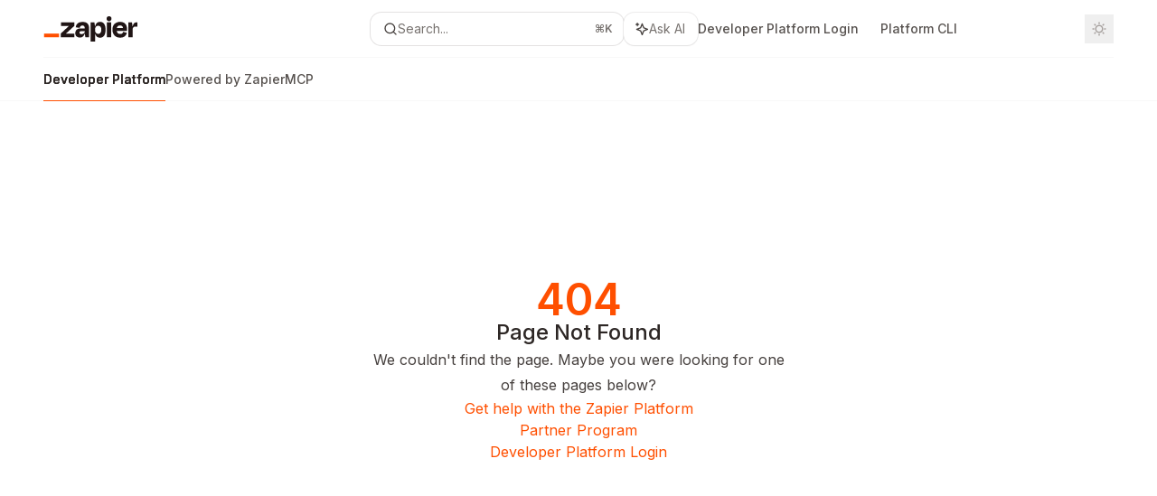

--- FILE ---
content_type: text/html; charset=utf-8
request_url: https://docs.zapier.com/platform/partners/trusted-developers
body_size: 47861
content:
<!DOCTYPE html><html lang="en" class="__variable_47c970 __variable_3bbdad dark" data-banner-state="visible" data-page-mode="none"><head><meta charSet="utf-8"/><meta name="viewport" content="width=device-width, initial-scale=1, maximum-scale=1, viewport-fit=cover"/><link rel="preload" href="/mintlify-assets/_next/static/media/bb3ef058b751a6ad-s.p.woff2" as="font" crossorigin="" type="font/woff2"/><link rel="preload" href="/mintlify-assets/_next/static/media/c4b700dcb2187787-s.p.woff2" as="font" crossorigin="" type="font/woff2"/><link rel="preload" href="/mintlify-assets/_next/static/media/e4af272ccee01ff0-s.p.woff2" as="font" crossorigin="" type="font/woff2"/><link rel="preload" as="image" href="https://mintcdn.com/zapier-82f0e938/01Tbvva2pE5pf5Dz/logo/light.svg?fit=max&amp;auto=format&amp;n=01Tbvva2pE5pf5Dz&amp;q=85&amp;s=9823b8cd1ec7a1e396a27522001ac2f3"/><link rel="preload" as="image" href="https://mintcdn.com/zapier-82f0e938/FKPl8SjhZXHXKd0_/logo/dark.svg?fit=max&amp;auto=format&amp;n=FKPl8SjhZXHXKd0_&amp;q=85&amp;s=e25a45223ec7d7acd4e89e8a77983225"/><link rel="stylesheet" href="/mintlify-assets/_next/static/css/9de326a918d76e72.css?dpl=dpl_HXGg1G62XNfLPMMHJXXAY9rzoSbU" data-precedence="next"/><link rel="stylesheet" href="/mintlify-assets/_next/static/css/9e8832c8599d2dba.css?dpl=dpl_HXGg1G62XNfLPMMHJXXAY9rzoSbU" data-precedence="next"/><link rel="stylesheet" href="/mintlify-assets/_next/static/css/5b8c8e3125ac4cdb.css?dpl=dpl_HXGg1G62XNfLPMMHJXXAY9rzoSbU" data-precedence="next"/><link rel="preload" as="script" fetchPriority="low" href="/mintlify-assets/_next/static/chunks/webpack-8da0f9f2003c2eb9.js?dpl=dpl_HXGg1G62XNfLPMMHJXXAY9rzoSbU"/><script src="/mintlify-assets/_next/static/chunks/87c73c54-dd8d81ac9604067c.js?dpl=dpl_HXGg1G62XNfLPMMHJXXAY9rzoSbU" async=""></script><script src="/mintlify-assets/_next/static/chunks/90018-cd8bae9b9a707590.js?dpl=dpl_HXGg1G62XNfLPMMHJXXAY9rzoSbU" async=""></script><script src="/mintlify-assets/_next/static/chunks/main-app-76ddd9525ef90e67.js?dpl=dpl_HXGg1G62XNfLPMMHJXXAY9rzoSbU" async=""></script><script src="/mintlify-assets/_next/static/chunks/891cff7f-dcf0b8e94fd9e2cd.js?dpl=dpl_HXGg1G62XNfLPMMHJXXAY9rzoSbU" async=""></script><script src="/mintlify-assets/_next/static/chunks/82431-a3e0a126611457bf.js?dpl=dpl_HXGg1G62XNfLPMMHJXXAY9rzoSbU" async=""></script><script src="/mintlify-assets/_next/static/chunks/43881-67920a24b626c850.js?dpl=dpl_HXGg1G62XNfLPMMHJXXAY9rzoSbU" async=""></script><script src="/mintlify-assets/_next/static/chunks/98816-4875194b6205382d.js?dpl=dpl_HXGg1G62XNfLPMMHJXXAY9rzoSbU" async=""></script><script src="/mintlify-assets/_next/static/chunks/65328-3d54cd12f81740fc.js?dpl=dpl_HXGg1G62XNfLPMMHJXXAY9rzoSbU" async=""></script><script src="/mintlify-assets/_next/static/chunks/19664-8ce43df6b74bea12.js?dpl=dpl_HXGg1G62XNfLPMMHJXXAY9rzoSbU" async=""></script><script src="/mintlify-assets/_next/static/chunks/25930-1eb3657471828a67.js?dpl=dpl_HXGg1G62XNfLPMMHJXXAY9rzoSbU" async=""></script><script src="/mintlify-assets/_next/static/chunks/30479-b07fa1b16940be02.js?dpl=dpl_HXGg1G62XNfLPMMHJXXAY9rzoSbU" async=""></script><script src="/mintlify-assets/_next/static/chunks/app/error-c060937b45dcf8a0.js?dpl=dpl_HXGg1G62XNfLPMMHJXXAY9rzoSbU" async=""></script><script src="/mintlify-assets/_next/static/chunks/cfdfcc00-442051842d4b5e4f.js?dpl=dpl_HXGg1G62XNfLPMMHJXXAY9rzoSbU" async=""></script><script src="/mintlify-assets/_next/static/chunks/d30757c7-2d2105da33b688d0.js?dpl=dpl_HXGg1G62XNfLPMMHJXXAY9rzoSbU" async=""></script><script src="/mintlify-assets/_next/static/chunks/21246-a76922653256bc59.js?dpl=dpl_HXGg1G62XNfLPMMHJXXAY9rzoSbU" async=""></script><script src="/mintlify-assets/_next/static/chunks/26920-e0ffb490be5c02c6.js?dpl=dpl_HXGg1G62XNfLPMMHJXXAY9rzoSbU" async=""></script><script src="/mintlify-assets/_next/static/chunks/70523-43da3b59f75962b1.js?dpl=dpl_HXGg1G62XNfLPMMHJXXAY9rzoSbU" async=""></script><script src="/mintlify-assets/_next/static/chunks/68789-7a4ceb9f7da63351.js?dpl=dpl_HXGg1G62XNfLPMMHJXXAY9rzoSbU" async=""></script><script src="/mintlify-assets/_next/static/chunks/46431-0613dff9a34a645e.js?dpl=dpl_HXGg1G62XNfLPMMHJXXAY9rzoSbU" async=""></script><script src="/mintlify-assets/_next/static/chunks/73205-a2c167623badc97e.js?dpl=dpl_HXGg1G62XNfLPMMHJXXAY9rzoSbU" async=""></script><script src="/mintlify-assets/_next/static/chunks/14224-01dd801e3637ecc6.js?dpl=dpl_HXGg1G62XNfLPMMHJXXAY9rzoSbU" async=""></script><script src="/mintlify-assets/_next/static/chunks/83667-96d468d2a9e97e66.js?dpl=dpl_HXGg1G62XNfLPMMHJXXAY9rzoSbU" async=""></script><script src="/mintlify-assets/_next/static/chunks/86707-ccf22b26fa4885a5.js?dpl=dpl_HXGg1G62XNfLPMMHJXXAY9rzoSbU" async=""></script><script src="/mintlify-assets/_next/static/chunks/70254-5ba6fe436d81d0fa.js?dpl=dpl_HXGg1G62XNfLPMMHJXXAY9rzoSbU" async=""></script><script src="/mintlify-assets/_next/static/chunks/app/%255Fsites/%5Bsubdomain%5D/(multitenant)/layout-090f2cb34444b56c.js?dpl=dpl_HXGg1G62XNfLPMMHJXXAY9rzoSbU" async=""></script><script src="/mintlify-assets/_next/static/chunks/app/%255Fsites/%5Bsubdomain%5D/not-found-925637f4ed534041.js?dpl=dpl_HXGg1G62XNfLPMMHJXXAY9rzoSbU" async=""></script><script src="/mintlify-assets/_next/static/chunks/app/%255Fsites/%5Bsubdomain%5D/error-5170d41fa0805672.js?dpl=dpl_HXGg1G62XNfLPMMHJXXAY9rzoSbU" async=""></script><script src="/mintlify-assets/_next/static/chunks/25263-fa4095141b09cc5c.js?dpl=dpl_HXGg1G62XNfLPMMHJXXAY9rzoSbU" async=""></script><script src="/mintlify-assets/_next/static/chunks/21822-e29962918e7d6320.js?dpl=dpl_HXGg1G62XNfLPMMHJXXAY9rzoSbU" async=""></script><script src="/mintlify-assets/_next/static/chunks/app/%255Fsites/%5Bsubdomain%5D/(multitenant)/%5B%5B...slug%5D%5D/page-bbfa36333df4c4c3.js?dpl=dpl_HXGg1G62XNfLPMMHJXXAY9rzoSbU" async=""></script><script src="/mintlify-assets/_next/static/chunks/64829-913e347b7ed128d2.js?dpl=dpl_HXGg1G62XNfLPMMHJXXAY9rzoSbU" async=""></script><script src="/mintlify-assets/_next/static/chunks/app/%255Fsites/%5Bsubdomain%5D/(multitenant)/%40topbar/%5B%5B...slug%5D%5D/page-62e5d8fa611f08b0.js?dpl=dpl_HXGg1G62XNfLPMMHJXXAY9rzoSbU" async=""></script><meta name="next-size-adjust" content=""/><title>Page Not Found</title><meta name="application-name" content="Zapier"/><meta name="generator" content="Mintlify"/><meta name="robots" content="noindex, nofollow"/><meta name="msapplication-config" content="/mintlify-assets/_mintlify/favicons/zapier-82f0e938/YBlPOOl2M7kSqqiA/_generated/favicon/browserconfig.xml"/><meta name="apple-mobile-web-app-title" content="Zapier"/><meta name="msapplication-TileColor" content="#FF4F00"/><meta name="mode" content="custom"/><link rel="alternate" type="application/xml" href="/sitemap.xml"/><link rel="apple-touch-icon" href="/mintlify-assets/_mintlify/favicons/zapier-82f0e938/YBlPOOl2M7kSqqiA/_generated/favicon/apple-touch-icon.png" type="image/png" sizes="180x180"/><link rel="icon" href="/mintlify-assets/_mintlify/favicons/zapier-82f0e938/YBlPOOl2M7kSqqiA/_generated/favicon/favicon-16x16.png" type="image/png" sizes="16x16" media="(prefers-color-scheme: light)"/><link rel="icon" href="/mintlify-assets/_mintlify/favicons/zapier-82f0e938/YBlPOOl2M7kSqqiA/_generated/favicon/favicon-32x32.png" type="image/png" sizes="32x32" media="(prefers-color-scheme: light)"/><link rel="shortcut icon" href="/mintlify-assets/_mintlify/favicons/zapier-82f0e938/YBlPOOl2M7kSqqiA/_generated/favicon/favicon.ico" type="image/x-icon" media="(prefers-color-scheme: light)"/><link rel="icon" href="/mintlify-assets/_mintlify/favicons/zapier-82f0e938/YBlPOOl2M7kSqqiA/_generated/favicon-dark/favicon-16x16.png" type="image/png" sizes="16x16" media="(prefers-color-scheme: dark)"/><link rel="icon" href="/mintlify-assets/_mintlify/favicons/zapier-82f0e938/YBlPOOl2M7kSqqiA/_generated/favicon-dark/favicon-32x32.png" type="image/png" sizes="32x32" media="(prefers-color-scheme: dark)"/><link rel="shortcut icon" href="/mintlify-assets/_mintlify/favicons/zapier-82f0e938/YBlPOOl2M7kSqqiA/_generated/favicon-dark/favicon.ico" type="image/x-icon" media="(prefers-color-scheme: dark)"/><script type="text/javascript">(function(a,b){try{let c=document.getElementById("banner")?.innerText;if(c){for(let d=0;d<localStorage.length;d++){let e=localStorage.key(d);if(e?.endsWith(a)&&localStorage.getItem(e)===c)return void document.documentElement.setAttribute(b,"hidden")}document.documentElement.setAttribute(b,"visible");return}for(let c=0;c<localStorage.length;c++){let d=localStorage.key(c);if(d?.endsWith(a)&&localStorage.getItem(d))return void document.documentElement.setAttribute(b,"hidden")}document.documentElement.setAttribute(b,"visible")}catch(a){document.documentElement.setAttribute(b,"hidden")}})(
  "bannerDismissed",
  "data-banner-state",
)</script><script src="/mintlify-assets/_next/static/chunks/polyfills-42372ed130431b0a.js?dpl=dpl_HXGg1G62XNfLPMMHJXXAY9rzoSbU" noModule=""></script></head><body><div hidden=""><!--$--><!--/$--></div><script>((a,b,c,d,e,f,g,h)=>{let i=document.documentElement,j=["light","dark"];function k(b){var c;(Array.isArray(a)?a:[a]).forEach(a=>{let c="class"===a,d=c&&f?e.map(a=>f[a]||a):e;c?(i.classList.remove(...d),i.classList.add(f&&f[b]?f[b]:b)):i.setAttribute(a,b)}),c=b,h&&j.includes(c)&&(i.style.colorScheme=c)}if(d)k(d);else try{let a=localStorage.getItem(b)||c,d=g&&"system"===a?window.matchMedia("(prefers-color-scheme: dark)").matches?"dark":"light":a;k(d)}catch(a){}})("class","isDarkMode","system",null,["dark","light","true","false","system"],{"true":"dark","false":"light","dark":"dark","light":"light"},true,true)</script><script>(self.__next_s=self.__next_s||[]).push([0,{"children":"(function j(a,b,c,d,e){try{let f,g,h=[];try{h=window.location.pathname.split(\"/\").filter(a=>\"\"!==a&&\"global\"!==a).slice(0,2)}catch{h=[]}let i=h.find(a=>c.includes(a)),j=[];for(let c of(i?j.push(i):j.push(b),j.push(\"global\"),j)){if(!c)continue;let b=a[c];if(b?.content){f=b.content,g=c;break}}if(!f)return void document.documentElement.setAttribute(d,\"hidden\");let k=!0,l=0;for(;l<localStorage.length;){let a=localStorage.key(l);if(l++,!a?.endsWith(e))continue;let b=localStorage.getItem(a);if(b&&b===f){k=!1;break}g&&(a.startsWith(`lang:${g}_`)||!a.startsWith(\"lang:\"))&&(localStorage.removeItem(a),l--)}document.documentElement.setAttribute(d,k?\"visible\":\"hidden\")}catch(a){console.error(a),document.documentElement.setAttribute(d,\"hidden\")}})(\n  {},\n  \"en\",\n  [],\n  \"data-banner-state\",\n  \"bannerDismissed\",\n)","id":"_mintlify-banner-script"}])</script><style>:root {
    --primary: 255 79 0;
    --primary-light: 254 108 42;
    --primary-dark: 255 79 0;
    --tooltip-foreground: 255 255 255;
    --background-light: 255 255 255;
    --background-dark: 14 11 12;
    --gray-50: 250 245 242;
    --gray-100: 245 240 238;
    --gray-200: 230 224 222;
    --gray-300: 213 208 206;
    --gray-400: 166 160 158;
    --gray-500: 119 114 111;
    --gray-600: 87 82 79;
    --gray-700: 70 64 62;
    --gray-800: 45 39 37;
    --gray-900: 30 25 22;
    --gray-950: 17 12 10;
  }</style><div class="relative antialiased text-gray-500 dark:text-gray-400"><script>(self.__next_s=self.__next_s||[]).push([0,{"suppressHydrationWarning":true,"children":"(function(a,b,c,d){var e;let f,g=\"mint\"===d||\"linden\"===d?\"sidebar\":\"sidebar-content\",h=(e=d,f=\"navbar-transition\",\"maple\"===e&&(f+=\"-maple\"),\"willow\"===e&&(f+=\"-willow\"),f);function i(){document.documentElement.classList.add(\"lg:[--scroll-mt:9.5rem]\")}function j(a){document.getElementById(g)?.style.setProperty(\"top\",`${a}rem`)}function k(a){document.getElementById(g)?.style.setProperty(\"height\",`calc(100vh - ${a}rem)`)}function l(a,b){!a&&b||a&&!b?(i(),document.documentElement.classList.remove(\"lg:[--scroll-mt:12rem]\")):a&&b&&(document.documentElement.classList.add(\"lg:[--scroll-mt:12rem]\"),document.documentElement.classList.remove(\"lg:[--scroll-mt:9.5rem]\"))}let m=document.documentElement.getAttribute(\"data-banner-state\"),n=null!=m?\"visible\"===m:b;switch(d){case\"mint\":j(c),l(a,n);break;case\"palm\":case\"aspen\":j(c),k(c),l(a,n);break;case\"linden\":j(c),n&&i();break;case\"almond\":document.documentElement.style.setProperty(\"--scroll-mt\",\"2.5rem\"),j(c),k(c)}let o=function(){let a=document.createElement(\"style\");return a.appendChild(document.createTextNode(\"*,*::before,*::after{-webkit-transition:none!important;-moz-transition:none!important;-o-transition:none!important;-ms-transition:none!important;transition:none!important}\")),document.head.appendChild(a),function(){window.getComputedStyle(document.body),setTimeout(()=>{document.head.removeChild(a)},1)}}();(\"requestAnimationFrame\"in globalThis?requestAnimationFrame:setTimeout)(()=>{let a;a=!1,a=window.scrollY>50,document.getElementById(h)?.setAttribute(\"data-is-opaque\",`${!!a}`),o()})})(\n  true,\n  false,\n  (function m(a,b,c){let d=document.documentElement.getAttribute(\"data-banner-state\"),e=2.5*!!(null!=d?\"visible\"===d:b),f=3*!!a,g=4,h=e+g+f;switch(c){case\"mint\":case\"palm\":break;case\"aspen\":f=2.5*!!a,g=3.5,h=e+f+g;break;case\"linden\":g=4,h=e+g;break;case\"almond\":g=3.5,h=e+g}return h})(true, false, \"mint\"),\n  \"mint\",\n)","id":"_mintlify-scroll-top-script"}])</script><a href="#content-area" class="sr-only focus:not-sr-only focus:fixed focus:top-2 focus:left-2 focus:z-50 focus:p-2 focus:text-sm focus:bg-background-light dark:focus:bg-background-dark focus:rounded-md focus:outline-primary dark:focus:outline-primary-light">Skip to main content</a><div class="max-lg:contents lg:flex lg:w-full"><div class="max-lg:contents lg:flex-1 lg:min-w-0 lg:overflow-x-clip"><div id="navbar" class="z-30 fixed lg:sticky top-0 w-full peer is-custom peer is-not-center peer is-not-wide peer is-not-frame"><div id="navbar-transition" class="absolute w-full h-full backdrop-blur flex-none transition-colors duration-500 border-b border-gray-500/5 dark:border-gray-300/[0.06] data-[is-opaque=true]:bg-background-light data-[is-opaque=true]:supports-backdrop-blur:bg-background-light/95 data-[is-opaque=true]:dark:bg-background-dark/75 data-[is-opaque=false]:supports-backdrop-blur:bg-background-light/60 data-[is-opaque=false]:dark:bg-transparent" data-is-opaque="false"></div><div class="max-w-8xl mx-auto relative"><div><div class="relative"><div class="flex items-center lg:px-12 h-16 min-w-0 mx-4 lg:mx-0"><div class="h-full relative flex-1 flex items-center gap-x-4 min-w-0 border-b border-gray-500/5 dark:border-gray-300/[0.06]"><div class="flex-1 flex items-center gap-x-4"><a class="" href="/"><span class="sr-only">Zapier<!-- --> home page</span><img class="nav-logo w-auto h-7 relative object-contain block dark:hidden" src="https://mintcdn.com/zapier-82f0e938/01Tbvva2pE5pf5Dz/logo/light.svg?fit=max&amp;auto=format&amp;n=01Tbvva2pE5pf5Dz&amp;q=85&amp;s=9823b8cd1ec7a1e396a27522001ac2f3" alt="light logo"/><img class="nav-logo w-auto h-7 relative object-contain hidden dark:block" src="https://mintcdn.com/zapier-82f0e938/FKPl8SjhZXHXKd0_/logo/dark.svg?fit=max&amp;auto=format&amp;n=FKPl8SjhZXHXKd0_&amp;q=85&amp;s=e25a45223ec7d7acd4e89e8a77983225" alt="dark logo"/></a><div class="hidden lg:flex items-center gap-x-2"></div></div><div class="relative hidden lg:flex items-center flex-1 z-20 gap-2.5"><button type="button" class="flex pointer-events-auto rounded-xl w-full items-center text-sm leading-6 h-9 pl-3.5 pr-3 text-gray-500 dark:text-white/50 bg-background-light dark:bg-background-dark dark:brightness-[1.1] dark:ring-1 dark:hover:brightness-[1.25] ring-1 ring-gray-400/30 hover:ring-gray-600/30 dark:ring-gray-600/30 dark:hover:ring-gray-500/30 justify-between truncate gap-2 min-w-[43px]" id="search-bar-entry" aria-label="Open search"><div class="flex items-center gap-2 min-w-[42px]"><svg xmlns="http://www.w3.org/2000/svg" width="16" height="16" viewBox="0 0 24 24" fill="none" stroke="currentColor" stroke-width="2" stroke-linecap="round" stroke-linejoin="round" class="lucide lucide-search min-w-4 flex-none text-gray-700 hover:text-gray-800 dark:text-gray-400 hover:dark:text-gray-200"><circle cx="11" cy="11" r="8"></circle><path d="m21 21-4.3-4.3"></path></svg><div class="truncate min-w-0">Search...</div></div><span class="flex-none text-xs font-semibold">⌘<!-- -->K</span></button><button type="button" class="flex-none hidden lg:flex items-center justify-center gap-1.5 pl-3 pr-3.5 h-9 rounded-xl shadow-sm bg-background-light dark:bg-background-dark dark:brightness-[1.1] dark:ring-1 dark:hover:brightness-[1.25] ring-1 ring-gray-400/20 hover:ring-gray-600/25 dark:ring-gray-600/30 dark:hover:ring-gray-500/30" id="assistant-entry" aria-label="Toggle assistant panel" data-state="closed"><svg xmlns="http://www.w3.org/2000/svg" width="18" height="18" viewBox="0 0 18 18" class="size-4 shrink-0 text-gray-700 hover:text-gray-800 dark:text-gray-400 hover:dark:text-gray-200"><g fill="currentColor"><path d="M5.658,2.99l-1.263-.421-.421-1.263c-.137-.408-.812-.408-.949,0l-.421,1.263-1.263,.421c-.204,.068-.342,.259-.342,.474s.138,.406,.342,.474l1.263,.421,.421,1.263c.068,.204,.26,.342,.475,.342s.406-.138,.475-.342l.421-1.263,1.263-.421c.204-.068,.342-.259,.342-.474s-.138-.406-.342-.474Z" fill="currentColor" data-stroke="none" stroke="none"></path><polygon points="9.5 2.75 11.412 7.587 16.25 9.5 11.412 11.413 9.5 16.25 7.587 11.413 2.75 9.5 7.587 7.587 9.5 2.75" fill="none" stroke="currentColor" stroke-linecap="round" stroke-linejoin="round" stroke-width="1.5"></polygon></g></svg><span class="text-sm text-gray-500 dark:text-white/50 whitespace-nowrap">Ask AI</span></button></div><div class="flex-1 relative hidden lg:flex items-center ml-auto justify-end space-x-4"><nav class="text-sm"><ul class="flex space-x-6 items-center"><li class="navbar-link"><a href="https://zapier.com/platform/login" class="flex items-center gap-1.5 whitespace-nowrap font-medium text-gray-600 hover:text-gray-900 dark:text-gray-400 dark:hover:text-gray-300" target="_blank">Developer Platform Login</a></li><li class="navbar-link"><a href="https://docs.zapier.com/platform/build-cli/overview" class="flex items-center gap-1.5 whitespace-nowrap font-medium text-gray-600 hover:text-gray-900 dark:text-gray-400 dark:hover:text-gray-300" target="_blank">Platform CLI</a></li><li class="block lg:hidden"><a class="flex items-center gap-1.5 whitespace-nowrap font-medium text-gray-600 hover:text-gray-900 dark:text-gray-400 dark:hover:text-gray-300" href="https://zapier.com/sign-up">Sign Up</a></li><li class="whitespace-nowrap hidden lg:flex" id="topbar-cta-button"><a target="_blank" class="group px-4 py-1.5 relative inline-flex items-center text-sm font-medium" href="https://zapier.com/sign-up"><span class="absolute inset-0 bg-primary-dark rounded-xl group-hover:opacity-[0.9]"></span><div class="mr-0.5 space-x-2.5 flex items-center"><span class="z-10 text-white">Sign Up</span><svg width="3" height="24" viewBox="0 -9 3 24" class="h-5 rotate-0 overflow-visible text-white/90"><path d="M0 0L3 3L0 6" fill="none" stroke="currentColor" stroke-width="1.5" stroke-linecap="round"></path></svg></div></a></li></ul></nav><div class="flex items-center"><button class="group p-2 flex items-center justify-center" aria-label="Toggle dark mode"><svg width="16" height="16" viewBox="0 0 16 16" fill="none" stroke="currentColor" xmlns="http://www.w3.org/2000/svg" class="h-4 w-4 block text-gray-400 dark:hidden group-hover:text-gray-600"><g clip-path="url(#clip0_2880_7340)"><path d="M8 1.11133V2.00022" stroke-width="1.5" stroke-linecap="round" stroke-linejoin="round"></path><path d="M12.8711 3.12891L12.2427 3.75735" stroke-width="1.5" stroke-linecap="round" stroke-linejoin="round"></path><path d="M14.8889 8H14" stroke-width="1.5" stroke-linecap="round" stroke-linejoin="round"></path><path d="M12.8711 12.8711L12.2427 12.2427" stroke-width="1.5" stroke-linecap="round" stroke-linejoin="round"></path><path d="M8 14.8889V14" stroke-width="1.5" stroke-linecap="round" stroke-linejoin="round"></path><path d="M3.12891 12.8711L3.75735 12.2427" stroke-width="1.5" stroke-linecap="round" stroke-linejoin="round"></path><path d="M1.11133 8H2.00022" stroke-width="1.5" stroke-linecap="round" stroke-linejoin="round"></path><path d="M3.12891 3.12891L3.75735 3.75735" stroke-width="1.5" stroke-linecap="round" stroke-linejoin="round"></path><path d="M8.00043 11.7782C10.0868 11.7782 11.7782 10.0868 11.7782 8.00043C11.7782 5.91402 10.0868 4.22266 8.00043 4.22266C5.91402 4.22266 4.22266 5.91402 4.22266 8.00043C4.22266 10.0868 5.91402 11.7782 8.00043 11.7782Z" stroke-width="1.5" stroke-linecap="round" stroke-linejoin="round"></path></g><defs><clipPath id="clip0_2880_7340"><rect width="16" height="16" fill="white"></rect></clipPath></defs></svg><svg xmlns="http://www.w3.org/2000/svg" width="24" height="24" viewBox="0 0 24 24" fill="none" stroke="currentColor" stroke-width="2" stroke-linecap="round" stroke-linejoin="round" class="lucide lucide-moon h-4 w-4 hidden dark:block text-gray-500 dark:group-hover:text-gray-300"><path d="M12 3a6 6 0 0 0 9 9 9 9 0 1 1-9-9Z"></path></svg></button></div></div><div class="flex lg:hidden items-center gap-3"><button type="button" class="text-gray-500 w-8 h-8 flex items-center justify-center hover:text-gray-600 dark:text-gray-400 dark:hover:text-gray-300" id="search-bar-entry-mobile" aria-label="Open search"><span class="sr-only">Search...</span><svg class="h-4 w-4 bg-gray-500 dark:bg-gray-400 hover:bg-gray-600 dark:hover:bg-gray-300" style="-webkit-mask-image:url(https://d3gk2c5xim1je2.cloudfront.net/v7.1.0/solid/magnifying-glass.svg);-webkit-mask-repeat:no-repeat;-webkit-mask-position:center;mask-image:url(https://d3gk2c5xim1je2.cloudfront.net/v7.1.0/solid/magnifying-glass.svg);mask-repeat:no-repeat;mask-position:center"></svg></button><button id="assistant-entry-mobile"><svg xmlns="http://www.w3.org/2000/svg" width="18" height="18" viewBox="0 0 18 18" class="size-4.5 text-gray-500 dark:text-gray-400 hover:text-gray-600 dark:hover:text-gray-300"><g fill="currentColor"><path d="M5.658,2.99l-1.263-.421-.421-1.263c-.137-.408-.812-.408-.949,0l-.421,1.263-1.263,.421c-.204,.068-.342,.259-.342,.474s.138,.406,.342,.474l1.263,.421,.421,1.263c.068,.204,.26,.342,.475,.342s.406-.138,.475-.342l.421-1.263,1.263-.421c.204-.068,.342-.259,.342-.474s-.138-.406-.342-.474Z" fill="currentColor" data-stroke="none" stroke="none"></path><polygon points="9.5 2.75 11.412 7.587 16.25 9.5 11.412 11.413 9.5 16.25 7.587 11.413 2.75 9.5 7.587 7.587 9.5 2.75" fill="none" stroke="currentColor" stroke-linecap="round" stroke-linejoin="round" stroke-width="1.5"></polygon></g></svg></button><button aria-label="More actions" class="h-7 w-5 flex items-center justify-end"><svg class="h-4 w-4 bg-gray-500 dark:bg-gray-400 hover:bg-gray-600 dark:hover:bg-gray-300" style="-webkit-mask-image:url(https://d3gk2c5xim1je2.cloudfront.net/v7.1.0/solid/ellipsis-vertical.svg);-webkit-mask-repeat:no-repeat;-webkit-mask-position:center;mask-image:url(https://d3gk2c5xim1je2.cloudfront.net/v7.1.0/solid/ellipsis-vertical.svg);mask-repeat:no-repeat;mask-position:center"></svg></button></div></div></div><button type="button" class="flex items-center h-14 py-4 px-5 lg:hidden focus:outline-0 w-full text-left"><div class="text-gray-500 hover:text-gray-600 dark:text-gray-400 dark:hover:text-gray-300"><span class="sr-only">Navigation</span><svg class="h-4" fill="currentColor" xmlns="http://www.w3.org/2000/svg" viewBox="0 0 448 512"><path d="M0 96C0 78.3 14.3 64 32 64H416c17.7 0 32 14.3 32 32s-14.3 32-32 32H32C14.3 128 0 113.7 0 96zM0 256c0-17.7 14.3-32 32-32H416c17.7 0 32 14.3 32 32s-14.3 32-32 32H32c-17.7 0-32-14.3-32-32zM448 416c0 17.7-14.3 32-32 32H32c-17.7 0-32-14.3-32-32s14.3-32 32-32H416c17.7 0 32 14.3 32 32z"></path></svg></div><div class="ml-4 flex text-sm leading-6 whitespace-nowrap min-w-0 space-x-3 overflow-hidden"><div class="font-semibold text-gray-900 truncate dark:text-gray-200 min-w-0 flex-1">Page Not Found</div></div></button></div><div class="hidden lg:flex px-12 h-12"><div class="nav-tabs h-full flex text-sm gap-x-6"><a class="link nav-tabs-item group relative h-full gap-2 flex items-center font-medium hover:text-gray-800 dark:hover:text-gray-300 text-gray-800 dark:text-gray-200 [text-shadow:-0.2px_0_0_currentColor,0.2px_0_0_currentColor]" href="/platform/home">Developer Platform<div class="absolute bottom-0 h-[1.5px] w-full left-0 bg-primary dark:bg-primary-light"></div></a><a class="link nav-tabs-item group relative h-full gap-2 flex items-center font-medium text-gray-600 dark:text-gray-400 hover:text-gray-800 dark:hover:text-gray-300" href="/powered-by-zapier/introduction">Powered by Zapier<div class="absolute bottom-0 h-[1.5px] w-full left-0 group-hover:bg-gray-200 dark:group-hover:bg-gray-700"></div></a><a class="link nav-tabs-item group relative h-full gap-2 flex items-center font-medium text-gray-600 dark:text-gray-400 hover:text-gray-800 dark:hover:text-gray-300" href="/mcp/home">MCP<div class="absolute bottom-0 h-[1.5px] w-full left-0 group-hover:bg-gray-200 dark:group-hover:bg-gray-700"></div></a><a class="link nav-tabs-item group relative h-full gap-2 flex items-center font-medium text-gray-600 dark:text-gray-400 hover:text-gray-800 dark:hover:text-gray-300" href="/ai-actions/intro">AI actions<div class="absolute bottom-0 h-[1.5px] w-full left-0 group-hover:bg-gray-200 dark:group-hover:bg-gray-700"></div></a></div></div></div></div><span hidden="" style="position:fixed;top:1px;left:1px;width:1px;height:0;padding:0;margin:-1px;overflow:hidden;clip:rect(0, 0, 0, 0);white-space:nowrap;border-width:0;display:none"></span></div><div class="peer-[.is-not-center]:max-w-8xl peer-[.is-center]:max-w-3xl peer-[.is-not-custom]:px-4 peer-[.is-not-custom]:mx-auto peer-[.is-not-custom]:lg:px-8 peer-[.is-wide]:[&amp;&gt;div:last-child]:max-w-6xl peer-[.is-custom]:contents peer-[.is-custom]:[&amp;&gt;div:first-child]:!hidden peer-[.is-custom]:[&amp;&gt;div:first-child]:sm:!hidden peer-[.is-custom]:[&amp;&gt;div:first-child]:md:!hidden peer-[.is-custom]:[&amp;&gt;div:first-child]:lg:!hidden peer-[.is-custom]:[&amp;&gt;div:first-child]:xl:!hidden peer-[.is-center]:[&amp;&gt;div:first-child]:!hidden peer-[.is-center]:[&amp;&gt;div:first-child]:sm:!hidden peer-[.is-center]:[&amp;&gt;div:first-child]:md:!hidden peer-[.is-center]:[&amp;&gt;div:first-child]:lg:!hidden peer-[.is-center]:[&amp;&gt;div:first-child]:xl:!hidden"><div class="z-20 hidden lg:block fixed bottom-0 right-auto w-[18rem]" id="sidebar" style="top:7rem"><div class="absolute inset-0 z-10 stable-scrollbar-gutter overflow-auto pr-8 pb-10" id="sidebar-content"><div class="relative lg:text-sm lg:leading-6"><div class="sticky top-0 h-8"></div><div id="navigation-items"><ul class="list-none"><li class="list-none"><a href="https://community.zapier.com/" target="_blank" rel="noreferrer" class="link nav-anchor ml-4 group flex items-center lg:text-sm lg:leading-6 mb-5 sm:mb-4 font-medium outline-offset-4 text-gray-600 hover:text-gray-900 dark:text-gray-400 dark:hover:text-gray-300"><div class="mr-4 rounded-md p-1 text-gray-400 dark:text-white/50 dark:bg-background-dark dark:brightness-[1.35] dark:ring-1 dark:hover:brightness-150 group-hover:brightness-100 group-hover:ring-0 ring-1 ring-gray-950/[0.07] dark:ring-gray-700/40"><svg class="h-4 w-4 secondary-opacity group-hover:fill-primary-dark group-hover:bg-white bg-gray-400 dark:bg-gray-500" style="-webkit-mask-image:url(https://d3gk2c5xim1je2.cloudfront.net/v7.1.0/duotone/users.svg);-webkit-mask-repeat:no-repeat;-webkit-mask-position:center;mask-image:url(https://d3gk2c5xim1je2.cloudfront.net/v7.1.0/duotone/users.svg);mask-repeat:no-repeat;mask-position:center"></svg></div>Community</a></li><li class="list-none"><a href="https://zapier.com/blog/" target="_blank" rel="noreferrer" class="link nav-anchor ml-4 group flex items-center lg:text-sm lg:leading-6 mb-5 sm:mb-4 font-medium outline-offset-4 text-gray-600 hover:text-gray-900 dark:text-gray-400 dark:hover:text-gray-300"><div class="mr-4 rounded-md p-1 text-gray-400 dark:text-white/50 dark:bg-background-dark dark:brightness-[1.35] dark:ring-1 dark:hover:brightness-150 group-hover:brightness-100 group-hover:ring-0 ring-1 ring-gray-950/[0.07] dark:ring-gray-700/40"><svg class="h-4 w-4 secondary-opacity group-hover:fill-primary-dark group-hover:bg-white bg-gray-400 dark:bg-gray-500" style="-webkit-mask-image:url(https://d3gk2c5xim1je2.cloudfront.net/v7.1.0/duotone/newspaper.svg);-webkit-mask-repeat:no-repeat;-webkit-mask-position:center;mask-image:url(https://d3gk2c5xim1je2.cloudfront.net/v7.1.0/duotone/newspaper.svg);mask-repeat:no-repeat;mask-position:center"></svg></div>Blog</a></li><li class="list-none"><a href="https://developer.zapier.com/contact" target="_blank" rel="noreferrer" class="link nav-anchor ml-4 group flex items-center lg:text-sm lg:leading-6 mb-5 sm:mb-4 font-medium outline-offset-4 text-gray-600 hover:text-gray-900 dark:text-gray-400 dark:hover:text-gray-300"><div class="mr-4 rounded-md p-1 text-gray-400 dark:text-white/50 dark:bg-background-dark dark:brightness-[1.35] dark:ring-1 dark:hover:brightness-150 group-hover:brightness-100 group-hover:ring-0 ring-1 ring-gray-950/[0.07] dark:ring-gray-700/40"><svg class="h-4 w-4 secondary-opacity group-hover:fill-primary-dark group-hover:bg-white bg-gray-400 dark:bg-gray-500" style="-webkit-mask-image:url(https://d3gk2c5xim1je2.cloudfront.net/v7.1.0/duotone/envelope.svg);-webkit-mask-repeat:no-repeat;-webkit-mask-position:center;mask-image:url(https://d3gk2c5xim1je2.cloudfront.net/v7.1.0/duotone/envelope.svg);mask-repeat:no-repeat;mask-position:center"></svg></div>Contact Us</a></li></ul><div class="mt-6 lg:mt-8"><div class="sidebar-group-header flex items-center gap-2.5 pl-4 mb-3.5 lg:mb-2.5 font-semibold text-gray-900 dark:text-gray-200"><h5 id="sidebar-title"> </h5></div><ul id="sidebar-group" class="sidebar-group space-y-px"><li id="/platform/home" class="relative scroll-m-4 first:scroll-m-20" data-title="Welcome"><a class="group flex items-center pr-3 py-1.5 cursor-pointer gap-x-3 text-left break-words hyphens-auto rounded-xl w-full outline-offset-[-1px] hover:bg-gray-600/5 dark:hover:bg-gray-200/5 text-gray-700 hover:text-gray-900 dark:text-gray-400 dark:hover:text-gray-300" style="padding-left:1rem" href="/platform/home"><svg class="h-4 w-4 bg-gray-400 dark:bg-gray-500" style="-webkit-mask-image:url(https://d3gk2c5xim1je2.cloudfront.net/v7.1.0/regular/party-horn.svg);-webkit-mask-repeat:no-repeat;-webkit-mask-position:center;mask-image:url(https://d3gk2c5xim1je2.cloudfront.net/v7.1.0/regular/party-horn.svg);mask-repeat:no-repeat;mask-position:center"></svg><div class="flex-1 flex items-center space-x-2.5"><div class="">Welcome</div></div></a></li><li id="https://zapier.com/platform/login" class="relative scroll-m-4 first:scroll-m-20" data-title="Developer Platform Login"><a class="group flex items-center pr-3 py-1.5 cursor-pointer gap-x-3 text-left rounded-xl w-full outline-offset-[-1px] hover:bg-gray-600/5 dark:hover:bg-gray-200/5 text-gray-700 hover:text-gray-900 dark:text-gray-400 dark:hover:text-gray-300" style="padding-left:1rem" target="_blank" href="https://zapier.com/platform/login"><svg class="h-4 w-4 bg-gray-400 dark:bg-gray-500" style="-webkit-mask-image:url(https://d3gk2c5xim1je2.cloudfront.net/v7.1.0/regular/user.svg);-webkit-mask-repeat:no-repeat;-webkit-mask-position:center;mask-image:url(https://d3gk2c5xim1je2.cloudfront.net/v7.1.0/regular/user.svg);mask-repeat:no-repeat;mask-position:center"></svg><div class="flex-1 flex items-center space-x-2.5"><div class="">Developer Platform Login</div><div class=""><svg class="h-2.5 text-gray-400 overflow-visible group-hover:text-gray-600 dark:text-gray-600 dark:group-hover:text-gray-400 flex-shrink-0" xmlns="http://www.w3.org/2000/svg" viewBox="0 0 384 512" fill="currentColor"><path d="M328 96c13.3 0 24 10.7 24 24V360c0 13.3-10.7 24-24 24s-24-10.7-24-24V177.9L73 409c-9.4 9.4-24.6 9.4-33.9 0s-9.4-24.6 0-33.9l231-231H88c-13.3 0-24-10.7-24-24s10.7-24 24-24H328z"></path></svg></div></div></a></li><li id="/platform/news" class="relative scroll-m-4 first:scroll-m-20" data-title="Platform News"><a class="group flex items-center pr-3 py-1.5 cursor-pointer gap-x-3 text-left rounded-xl w-full outline-offset-[-1px] hover:bg-gray-600/5 dark:hover:bg-gray-200/5 text-gray-700 hover:text-gray-900 dark:text-gray-400 dark:hover:text-gray-300" style="padding-left:1rem" href="/platform/news"><svg class="h-4 w-4 bg-gray-400 dark:bg-gray-500" style="-webkit-mask-image:url(https://d3gk2c5xim1je2.cloudfront.net/v7.1.0/regular/rss.svg);-webkit-mask-repeat:no-repeat;-webkit-mask-position:center;mask-image:url(https://d3gk2c5xim1je2.cloudfront.net/v7.1.0/regular/rss.svg);mask-repeat:no-repeat;mask-position:center"></svg><div class="flex-1 flex items-center space-x-2.5"><div class="">Platform News</div></div></a></li></ul></div><div class="mt-6 lg:mt-8"><div class="sidebar-group-header flex items-center gap-2.5 pl-4 mb-3.5 lg:mb-2.5 font-semibold text-gray-900 dark:text-gray-200"><h5 id="sidebar-title">Quick start</h5></div><ul id="sidebar-group" class="sidebar-group space-y-px"><li id="/platform/quickstart/build-integration" class="relative scroll-m-4 first:scroll-m-20" data-title="Introduction"><a class="group flex items-center pr-3 py-1.5 cursor-pointer gap-x-3 text-left break-words hyphens-auto rounded-xl w-full outline-offset-[-1px] hover:bg-gray-600/5 dark:hover:bg-gray-200/5 text-gray-700 hover:text-gray-900 dark:text-gray-400 dark:hover:text-gray-300" style="padding-left:1rem" href="/platform/quickstart/build-integration"><div class="flex-1 flex items-center space-x-2.5"><div class="">Introduction</div></div></a></li><li data-title="Developer tools" data-group-tag="" class="space-y-px"><button class="group flex items-center pr-3 py-1.5 cursor-pointer gap-x-3 text-left rounded-xl w-full outline-offset-[-1px] hover:bg-gray-600/5 dark:hover:bg-gray-200/5 text-gray-700 hover:text-gray-900 dark:text-gray-400 dark:hover:text-gray-300" style="padding-left:1rem" aria-label="Toggle Developer tools section" aria-expanded="false"><div class="">Developer tools</div><svg width="8" height="24" viewBox="0 -9 3 24" class="transition-transform text-gray-400 overflow-visible group-hover:text-gray-600 dark:text-gray-600 dark:group-hover:text-gray-400 w-2 h-5 -mr-0.5"><path d="M0 0L3 3L0 6" fill="none" stroke="currentColor" stroke-width="1.5" stroke-linecap="round"></path></svg></button></li><li data-title="Glossary" data-group-tag="" class="space-y-px"><button class="group flex items-center pr-3 py-1.5 cursor-pointer gap-x-3 text-left break-words hyphens-auto rounded-xl w-full outline-offset-[-1px] hover:bg-gray-600/5 dark:hover:bg-gray-200/5 text-gray-700 hover:text-gray-900 dark:text-gray-400 dark:hover:text-gray-300" style="padding-left:1rem" aria-label="Toggle Glossary section" aria-expanded="false"><div class="">Glossary</div><svg width="8" height="24" viewBox="0 -9 3 24" class="transition-transform text-gray-400 overflow-visible group-hover:text-gray-600 dark:text-gray-600 dark:group-hover:text-gray-400 w-2 h-5 -mr-0.5"><path d="M0 0L3 3L0 6" fill="none" stroke="currentColor" stroke-width="1.5" stroke-linecap="round"></path></svg></button></li><li data-title="How it works" data-group-tag="" class="space-y-px"><button class="group flex items-center pr-3 py-1.5 cursor-pointer gap-x-3 text-left rounded-xl w-full outline-offset-[-1px] hover:bg-gray-600/5 dark:hover:bg-gray-200/5 text-gray-700 hover:text-gray-900 dark:text-gray-400 dark:hover:text-gray-300" style="padding-left:1rem" aria-label="Toggle How it works section" aria-expanded="false"><div class="">How it works</div><svg width="8" height="24" viewBox="0 -9 3 24" class="transition-transform text-gray-400 overflow-visible group-hover:text-gray-600 dark:text-gray-600 dark:group-hover:text-gray-400 w-2 h-5 -mr-0.5"><path d="M0 0L3 3L0 6" fill="none" stroke="currentColor" stroke-width="1.5" stroke-linecap="round"></path></svg></button></li><li id="/platform/quickstart/recommended-triggers-and-actions" class="relative scroll-m-4 first:scroll-m-20" data-title="Recommended triggers and actions"><a class="group flex items-center pr-3 py-1.5 cursor-pointer gap-x-3 text-left rounded-xl w-full outline-offset-[-1px] hover:bg-gray-600/5 dark:hover:bg-gray-200/5 text-gray-700 hover:text-gray-900 dark:text-gray-400 dark:hover:text-gray-300" style="padding-left:1rem" href="/platform/quickstart/recommended-triggers-and-actions"><div class="flex-1 flex items-center space-x-2.5"><div class="">Recommended triggers and actions</div></div></a></li><li id="/platform/quickstart/app-developer-services" class="relative scroll-m-4 first:scroll-m-20" data-title="App Developer Services"><a class="group flex items-center pr-3 py-1.5 cursor-pointer gap-x-3 text-left rounded-xl w-full outline-offset-[-1px] hover:bg-gray-600/5 dark:hover:bg-gray-200/5 text-gray-700 hover:text-gray-900 dark:text-gray-400 dark:hover:text-gray-300" style="padding-left:1rem" href="/platform/quickstart/app-developer-services"><div class="flex-1 flex items-center space-x-2.5"><div class="">App Developer Services</div></div></a></li></ul></div><div class="mt-6 lg:mt-8"><div class="sidebar-group-header flex items-center gap-2.5 pl-4 mb-3.5 lg:mb-2.5 font-semibold text-gray-900 dark:text-gray-200"><h5 id="sidebar-title">Build with UI</h5></div><ul id="sidebar-group" class="sidebar-group space-y-px"><li id="/platform/quickstart/ui-tutorial" class="relative scroll-m-4 first:scroll-m-20" data-title="Platform UI tutorial"><a class="group flex items-center pr-3 py-1.5 cursor-pointer gap-x-3 text-left rounded-xl w-full outline-offset-[-1px] hover:bg-gray-600/5 dark:hover:bg-gray-200/5 text-gray-700 hover:text-gray-900 dark:text-gray-400 dark:hover:text-gray-300" style="padding-left:1rem" href="/platform/quickstart/ui-tutorial"><div class="flex-1 flex items-center space-x-2.5"><div class="">Platform UI tutorial</div></div></a></li><li data-title="Actions" data-group-tag="" class="space-y-px"><button class="group flex items-center pr-3 py-1.5 cursor-pointer gap-x-3 text-left break-words hyphens-auto rounded-xl w-full outline-offset-[-1px] hover:bg-gray-600/5 dark:hover:bg-gray-200/5 text-gray-700 hover:text-gray-900 dark:text-gray-400 dark:hover:text-gray-300" style="padding-left:1rem" aria-label="Toggle Actions section" aria-expanded="false"><div class="">Actions</div><svg width="8" height="24" viewBox="0 -9 3 24" class="transition-transform text-gray-400 overflow-visible group-hover:text-gray-600 dark:text-gray-600 dark:group-hover:text-gray-400 w-2 h-5 -mr-0.5"><path d="M0 0L3 3L0 6" fill="none" stroke="currentColor" stroke-width="1.5" stroke-linecap="round"></path></svg></button></li><li data-title="Advanced features" data-group-tag="" class="space-y-px"><button class="group flex items-center pr-3 py-1.5 cursor-pointer gap-x-3 text-left rounded-xl w-full outline-offset-[-1px] hover:bg-gray-600/5 dark:hover:bg-gray-200/5 text-gray-700 hover:text-gray-900 dark:text-gray-400 dark:hover:text-gray-300" style="padding-left:1rem" aria-label="Toggle Advanced features section" aria-expanded="false"><div class="">Advanced features</div><svg width="8" height="24" viewBox="0 -9 3 24" class="transition-transform text-gray-400 overflow-visible group-hover:text-gray-600 dark:text-gray-600 dark:group-hover:text-gray-400 w-2 h-5 -mr-0.5"><path d="M0 0L3 3L0 6" fill="none" stroke="currentColor" stroke-width="1.5" stroke-linecap="round"></path></svg></button></li><li data-title="Authentication" data-group-tag="" class="space-y-px"><button class="group flex items-center pr-3 py-1.5 cursor-pointer gap-x-3 text-left break-words hyphens-auto rounded-xl w-full outline-offset-[-1px] hover:bg-gray-600/5 dark:hover:bg-gray-200/5 text-gray-700 hover:text-gray-900 dark:text-gray-400 dark:hover:text-gray-300" style="padding-left:1rem" aria-label="Toggle Authentication section" aria-expanded="false"><div class="">Authentication</div><svg width="8" height="24" viewBox="0 -9 3 24" class="transition-transform text-gray-400 overflow-visible group-hover:text-gray-600 dark:text-gray-600 dark:group-hover:text-gray-400 w-2 h-5 -mr-0.5"><path d="M0 0L3 3L0 6" fill="none" stroke="currentColor" stroke-width="1.5" stroke-linecap="round"></path></svg></button></li><li data-title="Input fields" data-group-tag="" class="space-y-px"><button class="group flex items-center pr-3 py-1.5 cursor-pointer gap-x-3 text-left rounded-xl w-full outline-offset-[-1px] hover:bg-gray-600/5 dark:hover:bg-gray-200/5 text-gray-700 hover:text-gray-900 dark:text-gray-400 dark:hover:text-gray-300" style="padding-left:1rem" aria-label="Toggle Input fields section" aria-expanded="false"><div class="">Input fields</div><svg width="8" height="24" viewBox="0 -9 3 24" class="transition-transform text-gray-400 overflow-visible group-hover:text-gray-600 dark:text-gray-600 dark:group-hover:text-gray-400 w-2 h-5 -mr-0.5"><path d="M0 0L3 3L0 6" fill="none" stroke="currentColor" stroke-width="1.5" stroke-linecap="round"></path></svg></button></li><li data-title="Output fields" data-group-tag="" class="space-y-px"><button class="group flex items-center pr-3 py-1.5 cursor-pointer gap-x-3 text-left rounded-xl w-full outline-offset-[-1px] hover:bg-gray-600/5 dark:hover:bg-gray-200/5 text-gray-700 hover:text-gray-900 dark:text-gray-400 dark:hover:text-gray-300" style="padding-left:1rem" aria-label="Toggle Output fields section" aria-expanded="false"><div class="">Output fields</div><svg width="8" height="24" viewBox="0 -9 3 24" class="transition-transform text-gray-400 overflow-visible group-hover:text-gray-600 dark:text-gray-600 dark:group-hover:text-gray-400 w-2 h-5 -mr-0.5"><path d="M0 0L3 3L0 6" fill="none" stroke="currentColor" stroke-width="1.5" stroke-linecap="round"></path></svg></button></li><li data-title="Testing" data-group-tag="" class="space-y-px"><button class="group flex items-center pr-3 py-1.5 cursor-pointer gap-x-3 text-left break-words hyphens-auto rounded-xl w-full outline-offset-[-1px] hover:bg-gray-600/5 dark:hover:bg-gray-200/5 text-gray-700 hover:text-gray-900 dark:text-gray-400 dark:hover:text-gray-300" style="padding-left:1rem" aria-label="Toggle Testing section" aria-expanded="false"><div class="">Testing</div><svg width="8" height="24" viewBox="0 -9 3 24" class="transition-transform text-gray-400 overflow-visible group-hover:text-gray-600 dark:text-gray-600 dark:group-hover:text-gray-400 w-2 h-5 -mr-0.5"><path d="M0 0L3 3L0 6" fill="none" stroke="currentColor" stroke-width="1.5" stroke-linecap="round"></path></svg></button></li><li data-title="Triggers" data-group-tag="" class="space-y-px"><button class="group flex items-center pr-3 py-1.5 cursor-pointer gap-x-3 text-left break-words hyphens-auto rounded-xl w-full outline-offset-[-1px] hover:bg-gray-600/5 dark:hover:bg-gray-200/5 text-gray-700 hover:text-gray-900 dark:text-gray-400 dark:hover:text-gray-300" style="padding-left:1rem" aria-label="Toggle Triggers section" aria-expanded="false"><div class="">Triggers</div><svg width="8" height="24" viewBox="0 -9 3 24" class="transition-transform text-gray-400 overflow-visible group-hover:text-gray-600 dark:text-gray-600 dark:group-hover:text-gray-400 w-2 h-5 -mr-0.5"><path d="M0 0L3 3L0 6" fill="none" stroke="currentColor" stroke-width="1.5" stroke-linecap="round"></path></svg></button></li><li data-title="Troubshooting" data-group-tag="" class="space-y-px"><button class="group flex items-center pr-3 py-1.5 cursor-pointer gap-x-3 text-left break-words hyphens-auto rounded-xl w-full outline-offset-[-1px] hover:bg-gray-600/5 dark:hover:bg-gray-200/5 text-gray-700 hover:text-gray-900 dark:text-gray-400 dark:hover:text-gray-300" style="padding-left:1rem" aria-label="Toggle Troubshooting section" aria-expanded="false"><div class="">Troubshooting</div><svg width="8" height="24" viewBox="0 -9 3 24" class="transition-transform text-gray-400 overflow-visible group-hover:text-gray-600 dark:text-gray-600 dark:group-hover:text-gray-400 w-2 h-5 -mr-0.5"><path d="M0 0L3 3L0 6" fill="none" stroke="currentColor" stroke-width="1.5" stroke-linecap="round"></path></svg></button></li><li id="/platform/build/form-mode" class="relative scroll-m-4 first:scroll-m-20" data-title="Use form mode to setup your API calls"><a class="group flex items-center pr-3 py-1.5 cursor-pointer gap-x-3 text-left rounded-xl w-full outline-offset-[-1px] hover:bg-gray-600/5 dark:hover:bg-gray-200/5 text-gray-700 hover:text-gray-900 dark:text-gray-400 dark:hover:text-gray-300" style="padding-left:1rem" href="/platform/build/form-mode"><div class="flex-1 flex items-center space-x-2.5"><div class="">Use form mode to setup your API calls</div></div></a></li></ul></div><div class="mt-6 lg:mt-8"><div class="sidebar-group-header flex items-center gap-2.5 pl-4 mb-3.5 lg:mb-2.5 font-semibold text-gray-900 dark:text-gray-200"><h5 id="sidebar-title">Build with CLI</h5></div><ul id="sidebar-group" class="sidebar-group space-y-px"><li id="/platform/quickstart/cli-tutorial" class="relative scroll-m-4 first:scroll-m-20" data-title="Platform CLI tutorial"><a class="group flex items-center pr-3 py-1.5 cursor-pointer gap-x-3 text-left rounded-xl w-full outline-offset-[-1px] hover:bg-gray-600/5 dark:hover:bg-gray-200/5 text-gray-700 hover:text-gray-900 dark:text-gray-400 dark:hover:text-gray-300" style="padding-left:1rem" href="/platform/quickstart/cli-tutorial"><div class="flex-1 flex items-center space-x-2.5"><div class="">Platform CLI tutorial</div></div></a></li><li id="/platform/build-cli/overview" class="relative scroll-m-4 first:scroll-m-20" data-title="Overview"><a class="group flex items-center pr-3 py-1.5 cursor-pointer gap-x-3 text-left break-words hyphens-auto rounded-xl w-full outline-offset-[-1px] hover:bg-gray-600/5 dark:hover:bg-gray-200/5 text-gray-700 hover:text-gray-900 dark:text-gray-400 dark:hover:text-gray-300" style="padding-left:1rem" href="/platform/build-cli/overview"><div class="flex-1 flex items-center space-x-2.5"><div class="">Overview</div></div></a></li><li data-title="Input fields" data-group-tag="" class="space-y-px"><button class="group flex items-center pr-3 py-1.5 cursor-pointer gap-x-3 text-left rounded-xl w-full outline-offset-[-1px] hover:bg-gray-600/5 dark:hover:bg-gray-200/5 text-gray-700 hover:text-gray-900 dark:text-gray-400 dark:hover:text-gray-300" style="padding-left:1rem" aria-label="Toggle Input fields section" aria-expanded="false"><div class="">Input fields</div><svg width="8" height="24" viewBox="0 -9 3 24" class="transition-transform text-gray-400 overflow-visible group-hover:text-gray-600 dark:text-gray-600 dark:group-hover:text-gray-400 w-2 h-5 -mr-0.5"><path d="M0 0L3 3L0 6" fill="none" stroke="currentColor" stroke-width="1.5" stroke-linecap="round"></path></svg></button></li><li id="/platform/build-cli/making-http-requests" class="relative scroll-m-4 first:scroll-m-20" data-title="Making HTTP requests"><a class="group flex items-center pr-3 py-1.5 cursor-pointer gap-x-3 text-left rounded-xl w-full outline-offset-[-1px] hover:bg-gray-600/5 dark:hover:bg-gray-200/5 text-gray-700 hover:text-gray-900 dark:text-gray-400 dark:hover:text-gray-300" style="padding-left:1rem" href="/platform/build-cli/making-http-requests"><div class="flex-1 flex items-center space-x-2.5"><div class="">Making HTTP requests</div></div></a></li><li id="/platform/build-cli/testing-and-debugging" class="relative scroll-m-4 first:scroll-m-20" data-title="Testing and debugging"><a class="group flex items-center pr-3 py-1.5 cursor-pointer gap-x-3 text-left rounded-xl w-full outline-offset-[-1px] hover:bg-gray-600/5 dark:hover:bg-gray-200/5 text-gray-700 hover:text-gray-900 dark:text-gray-400 dark:hover:text-gray-300" style="padding-left:1rem" href="/platform/build-cli/testing-and-debugging"><div class="flex-1 flex items-center space-x-2.5"><div class="">Testing and debugging</div></div></a></li><li id="/platform/build-cli/download-source-code" class="relative scroll-m-4 first:scroll-m-20" data-title="Download the source code of a CLI integration"><a class="group flex items-center pr-3 py-1.5 cursor-pointer gap-x-3 text-left rounded-xl w-full outline-offset-[-1px] hover:bg-gray-600/5 dark:hover:bg-gray-200/5 text-gray-700 hover:text-gray-900 dark:text-gray-400 dark:hover:text-gray-300" style="padding-left:1rem" href="/platform/build-cli/download-source-code"><div class="flex-1 flex items-center space-x-2.5"><div class="">Download the source code of a CLI integration</div></div></a></li><li id="/platform/build-cli/hydration" class="relative scroll-m-4 first:scroll-m-20" data-title="Hydration"><a class="group flex items-center pr-3 py-1.5 cursor-pointer gap-x-3 text-left break-words hyphens-auto rounded-xl w-full outline-offset-[-1px] hover:bg-gray-600/5 dark:hover:bg-gray-200/5 text-gray-700 hover:text-gray-900 dark:text-gray-400 dark:hover:text-gray-300" style="padding-left:1rem" href="/platform/build-cli/hydration"><div class="flex-1 flex items-center space-x-2.5"><div class="">Hydration</div></div></a></li><li id="/platform/build-cli/typescript-integrations" class="relative scroll-m-4 first:scroll-m-20" data-title="TypeScript integrations"><a class="group flex items-center pr-3 py-1.5 cursor-pointer gap-x-3 text-left rounded-xl w-full outline-offset-[-1px] hover:bg-gray-600/5 dark:hover:bg-gray-200/5 text-gray-700 hover:text-gray-900 dark:text-gray-400 dark:hover:text-gray-300" style="padding-left:1rem" href="/platform/build-cli/typescript-integrations"><div class="flex-1 flex items-center space-x-2.5"><div class="">TypeScript integrations</div></div></a></li><li id="/platform/build-cli/empty-values-in-input-data" class="relative scroll-m-4 first:scroll-m-20" data-title="Empty values in input data"><a class="group flex items-center pr-3 py-1.5 cursor-pointer gap-x-3 text-left rounded-xl w-full outline-offset-[-1px] hover:bg-gray-600/5 dark:hover:bg-gray-200/5 text-gray-700 hover:text-gray-900 dark:text-gray-400 dark:hover:text-gray-300" style="padding-left:1rem" href="/platform/build-cli/empty-values-in-input-data"><div class="flex-1 flex items-center space-x-2.5"><div class="">Empty values in input data</div></div></a></li><li id="/platform/build-cli/faqs" class="relative scroll-m-4 first:scroll-m-20" data-title="FAQs"><a class="group flex items-center pr-3 py-1.5 cursor-pointer gap-x-3 text-left break-words hyphens-auto rounded-xl w-full outline-offset-[-1px] hover:bg-gray-600/5 dark:hover:bg-gray-200/5 text-gray-700 hover:text-gray-900 dark:text-gray-400 dark:hover:text-gray-300" style="padding-left:1rem" href="/platform/build-cli/faqs"><div class="flex-1 flex items-center space-x-2.5"><div class="">FAQs</div></div></a></li><li id="/platform/build-cli/core" class="relative scroll-m-4 first:scroll-m-20" data-title="Core reference"><a class="group flex items-center pr-3 py-1.5 cursor-pointer gap-x-3 text-left rounded-xl w-full outline-offset-[-1px] hover:bg-gray-600/5 dark:hover:bg-gray-200/5 text-gray-700 hover:text-gray-900 dark:text-gray-400 dark:hover:text-gray-300" style="padding-left:1rem" href="/platform/build-cli/core"><div class="flex-1 flex items-center space-x-2.5"><div class="">Core reference</div></div></a></li><li id="https://github.com/zapier/zapier-platform/blob/main/packages/cli/docs/cli.md" class="relative scroll-m-4 first:scroll-m-20" data-title="CLI command reference"><a class="group flex items-center pr-3 py-1.5 cursor-pointer gap-x-3 text-left rounded-xl w-full outline-offset-[-1px] hover:bg-gray-600/5 dark:hover:bg-gray-200/5 text-gray-700 hover:text-gray-900 dark:text-gray-400 dark:hover:text-gray-300" style="padding-left:1rem" target="_blank" href="https://github.com/zapier/zapier-platform/blob/main/packages/cli/docs/cli.md"><div class="flex-1 flex items-center space-x-2.5"><div class="">CLI command reference</div><div class=""><svg class="h-2.5 text-gray-400 overflow-visible group-hover:text-gray-600 dark:text-gray-600 dark:group-hover:text-gray-400 flex-shrink-0" xmlns="http://www.w3.org/2000/svg" viewBox="0 0 384 512" fill="currentColor"><path d="M328 96c13.3 0 24 10.7 24 24V360c0 13.3-10.7 24-24 24s-24-10.7-24-24V177.9L73 409c-9.4 9.4-24.6 9.4-33.9 0s-9.4-24.6 0-33.9l231-231H88c-13.3 0-24-10.7-24-24s10.7-24 24-24H328z"></path></svg></div></div></a></li><li id="https://github.com/zapier/zapier-platform/blob/main/packages/schema/docs/build/schema.md" class="relative scroll-m-4 first:scroll-m-20" data-title="Schema reference"><a class="group flex items-center pr-3 py-1.5 cursor-pointer gap-x-3 text-left rounded-xl w-full outline-offset-[-1px] hover:bg-gray-600/5 dark:hover:bg-gray-200/5 text-gray-700 hover:text-gray-900 dark:text-gray-400 dark:hover:text-gray-300" style="padding-left:1rem" target="_blank" href="https://github.com/zapier/zapier-platform/blob/main/packages/schema/docs/build/schema.md"><div class="flex-1 flex items-center space-x-2.5"><div class="">Schema reference</div><div class=""><svg class="h-2.5 text-gray-400 overflow-visible group-hover:text-gray-600 dark:text-gray-600 dark:group-hover:text-gray-400 flex-shrink-0" xmlns="http://www.w3.org/2000/svg" viewBox="0 0 384 512" fill="currentColor"><path d="M328 96c13.3 0 24 10.7 24 24V360c0 13.3-10.7 24-24 24s-24-10.7-24-24V177.9L73 409c-9.4 9.4-24.6 9.4-33.9 0s-9.4-24.6 0-33.9l231-231H88c-13.3 0-24-10.7-24-24s10.7-24 24-24H328z"></path></svg></div></div></a></li></ul></div><div class="mt-6 lg:mt-8"><div class="sidebar-group-header flex items-center gap-2.5 pl-4 mb-3.5 lg:mb-2.5 font-semibold text-gray-900 dark:text-gray-200"><h5 id="sidebar-title">Manage</h5></div><ul id="sidebar-group" class="sidebar-group space-y-px"><li data-title="Account and team" data-group-tag="" class="space-y-px"><button class="group flex items-center pr-3 py-1.5 cursor-pointer gap-x-3 text-left rounded-xl w-full outline-offset-[-1px] hover:bg-gray-600/5 dark:hover:bg-gray-200/5 text-gray-700 hover:text-gray-900 dark:text-gray-400 dark:hover:text-gray-300" style="padding-left:1rem" aria-label="Toggle Account and team section" aria-expanded="false"><div class="">Account and team</div><svg width="8" height="24" viewBox="0 -9 3 24" class="transition-transform text-gray-400 overflow-visible group-hover:text-gray-600 dark:text-gray-600 dark:group-hover:text-gray-400 w-2 h-5 -mr-0.5"><path d="M0 0L3 3L0 6" fill="none" stroke="currentColor" stroke-width="1.5" stroke-linecap="round"></path></svg></button></li><li data-title="Integration changes" data-group-tag="" class="space-y-px"><button class="group flex items-center pr-3 py-1.5 cursor-pointer gap-x-3 text-left rounded-xl w-full outline-offset-[-1px] hover:bg-gray-600/5 dark:hover:bg-gray-200/5 text-gray-700 hover:text-gray-900 dark:text-gray-400 dark:hover:text-gray-300" style="padding-left:1rem" aria-label="Toggle Integration changes section" aria-expanded="false"><div class="">Integration changes</div><svg width="8" height="24" viewBox="0 -9 3 24" class="transition-transform text-gray-400 overflow-visible group-hover:text-gray-600 dark:text-gray-600 dark:group-hover:text-gray-400 w-2 h-5 -mr-0.5"><path d="M0 0L3 3L0 6" fill="none" stroke="currentColor" stroke-width="1.5" stroke-linecap="round"></path></svg></button></li><li data-title="Integration performance" data-group-tag="" class="space-y-px"><button class="group flex items-center pr-3 py-1.5 cursor-pointer gap-x-3 text-left rounded-xl w-full outline-offset-[-1px] hover:bg-gray-600/5 dark:hover:bg-gray-200/5 text-gray-700 hover:text-gray-900 dark:text-gray-400 dark:hover:text-gray-300" style="padding-left:1rem" aria-label="Toggle Integration performance section" aria-expanded="false"><div class="">Integration performance</div><svg width="8" height="24" viewBox="0 -9 3 24" class="transition-transform text-gray-400 overflow-visible group-hover:text-gray-600 dark:text-gray-600 dark:group-hover:text-gray-400 w-2 h-5 -mr-0.5"><path d="M0 0L3 3L0 6" fill="none" stroke="currentColor" stroke-width="1.5" stroke-linecap="round"></path></svg></button></li><li data-title="Sharing" data-group-tag="" class="space-y-px"><button class="group flex items-center pr-3 py-1.5 cursor-pointer gap-x-3 text-left break-words hyphens-auto rounded-xl w-full outline-offset-[-1px] hover:bg-gray-600/5 dark:hover:bg-gray-200/5 text-gray-700 hover:text-gray-900 dark:text-gray-400 dark:hover:text-gray-300" style="padding-left:1rem" aria-label="Toggle Sharing section" aria-expanded="false"><div class="">Sharing</div><svg width="8" height="24" viewBox="0 -9 3 24" class="transition-transform text-gray-400 overflow-visible group-hover:text-gray-600 dark:text-gray-600 dark:group-hover:text-gray-400 w-2 h-5 -mr-0.5"><path d="M0 0L3 3L0 6" fill="none" stroke="currentColor" stroke-width="1.5" stroke-linecap="round"></path></svg></button></li><li data-title="Versions" data-group-tag="" class="space-y-px"><button class="group flex items-center pr-3 py-1.5 cursor-pointer gap-x-3 text-left break-words hyphens-auto rounded-xl w-full outline-offset-[-1px] hover:bg-gray-600/5 dark:hover:bg-gray-200/5 text-gray-700 hover:text-gray-900 dark:text-gray-400 dark:hover:text-gray-300" style="padding-left:1rem" aria-label="Toggle Versions section" aria-expanded="false"><div class="">Versions</div><svg width="8" height="24" viewBox="0 -9 3 24" class="transition-transform text-gray-400 overflow-visible group-hover:text-gray-600 dark:text-gray-600 dark:group-hover:text-gray-400 w-2 h-5 -mr-0.5"><path d="M0 0L3 3L0 6" fill="none" stroke="currentColor" stroke-width="1.5" stroke-linecap="round"></path></svg></button></li></ul></div><div class="mt-6 lg:mt-8"><div class="sidebar-group-header flex items-center gap-2.5 pl-4 mb-3.5 lg:mb-2.5 font-semibold text-gray-900 dark:text-gray-200"><h5 id="sidebar-title">Publish</h5></div><ul id="sidebar-group" class="sidebar-group space-y-px"><li data-title="Branding" data-group-tag="" class="space-y-px"><button class="group flex items-center pr-3 py-1.5 cursor-pointer gap-x-3 text-left break-words hyphens-auto rounded-xl w-full outline-offset-[-1px] hover:bg-gray-600/5 dark:hover:bg-gray-200/5 text-gray-700 hover:text-gray-900 dark:text-gray-400 dark:hover:text-gray-300" style="padding-left:1rem" aria-label="Toggle Branding section" aria-expanded="false"><div class="">Branding</div><svg width="8" height="24" viewBox="0 -9 3 24" class="transition-transform text-gray-400 overflow-visible group-hover:text-gray-600 dark:text-gray-600 dark:group-hover:text-gray-400 w-2 h-5 -mr-0.5"><path d="M0 0L3 3L0 6" fill="none" stroke="currentColor" stroke-width="1.5" stroke-linecap="round"></path></svg></button></li><li data-title="Launch process" data-group-tag="" class="space-y-px"><button class="group flex items-center pr-3 py-1.5 cursor-pointer gap-x-3 text-left rounded-xl w-full outline-offset-[-1px] hover:bg-gray-600/5 dark:hover:bg-gray-200/5 text-gray-700 hover:text-gray-900 dark:text-gray-400 dark:hover:text-gray-300" style="padding-left:1rem" aria-label="Toggle Launch process section" aria-expanded="false"><div class="">Launch process</div><svg width="8" height="24" viewBox="0 -9 3 24" class="transition-transform text-gray-400 overflow-visible group-hover:text-gray-600 dark:text-gray-600 dark:group-hover:text-gray-400 w-2 h-5 -mr-0.5"><path d="M0 0L3 3L0 6" fill="none" stroke="currentColor" stroke-width="1.5" stroke-linecap="round"></path></svg></button></li><li data-title="Partner program" data-group-tag="" class="space-y-px"><button class="group flex items-center pr-3 py-1.5 cursor-pointer gap-x-3 text-left rounded-xl w-full outline-offset-[-1px] hover:bg-gray-600/5 dark:hover:bg-gray-200/5 text-gray-700 hover:text-gray-900 dark:text-gray-400 dark:hover:text-gray-300" style="padding-left:1rem" aria-label="Toggle Partner program section" aria-expanded="false"><div class="">Partner program</div><svg width="8" height="24" viewBox="0 -9 3 24" class="transition-transform text-gray-400 overflow-visible group-hover:text-gray-600 dark:text-gray-600 dark:group-hover:text-gray-400 w-2 h-5 -mr-0.5"><path d="M0 0L3 3L0 6" fill="none" stroke="currentColor" stroke-width="1.5" stroke-linecap="round"></path></svg></button></li><li data-title="Validation checks" data-group-tag="" class="space-y-px"><button class="group flex items-center pr-3 py-1.5 cursor-pointer gap-x-3 text-left rounded-xl w-full outline-offset-[-1px] hover:bg-gray-600/5 dark:hover:bg-gray-200/5 text-gray-700 hover:text-gray-900 dark:text-gray-400 dark:hover:text-gray-300" style="padding-left:1rem" aria-label="Toggle Validation checks section" aria-expanded="false"><div class="">Validation checks</div><svg width="8" height="24" viewBox="0 -9 3 24" class="transition-transform text-gray-400 overflow-visible group-hover:text-gray-600 dark:text-gray-600 dark:group-hover:text-gray-400 w-2 h-5 -mr-0.5"><path d="M0 0L3 3L0 6" fill="none" stroke="currentColor" stroke-width="1.5" stroke-linecap="round"></path></svg></button></li></ul></div><div class="mt-6 lg:mt-8"><div class="sidebar-group-header flex items-center gap-2.5 pl-4 mb-3.5 lg:mb-2.5 font-semibold text-gray-900 dark:text-gray-200"><h5 id="sidebar-title">Embed</h5></div><ul id="sidebar-group" class="sidebar-group space-y-px"><li id="/platform/embed/powered-by-zapier" class="relative scroll-m-4 first:scroll-m-20" data-title="Powered by Zapier Documentation"><a class="group flex items-center pr-3 py-1.5 cursor-pointer gap-x-3 text-left rounded-xl w-full outline-offset-[-1px] hover:bg-gray-600/5 dark:hover:bg-gray-200/5 text-gray-700 hover:text-gray-900 dark:text-gray-400 dark:hover:text-gray-300" style="padding-left:1rem" href="/platform/embed/powered-by-zapier"><div class="flex-1 flex items-center space-x-2.5"><div class="">Powered by Zapier Documentation</div></div></a></li></ul></div><div class="mt-6 lg:mt-8"><div class="sidebar-group-header flex items-center gap-2.5 pl-4 mb-3.5 lg:mb-2.5 font-semibold text-gray-900 dark:text-gray-200"><h5 id="sidebar-title">Reference</h5></div><ul id="sidebar-group" class="sidebar-group space-y-px"><li data-title="Use cases" data-group-tag="" class="space-y-px"><button class="group flex items-center pr-3 py-1.5 cursor-pointer gap-x-3 text-left rounded-xl w-full outline-offset-[-1px] hover:bg-gray-600/5 dark:hover:bg-gray-200/5 text-gray-700 hover:text-gray-900 dark:text-gray-400 dark:hover:text-gray-300" style="padding-left:1rem" aria-label="Toggle Use cases section" aria-expanded="false"><div class="">Use cases</div><svg width="8" height="24" viewBox="0 -9 3 24" class="transition-transform text-gray-400 overflow-visible group-hover:text-gray-600 dark:text-gray-600 dark:group-hover:text-gray-400 w-2 h-5 -mr-0.5"><path d="M0 0L3 3L0 6" fill="none" stroke="currentColor" stroke-width="1.5" stroke-linecap="round"></path></svg></button></li><li data-title="Video tutorials" data-group-tag="" class="space-y-px"><button class="group flex items-center pr-3 py-1.5 cursor-pointer gap-x-3 text-left rounded-xl w-full outline-offset-[-1px] hover:bg-gray-600/5 dark:hover:bg-gray-200/5 text-gray-700 hover:text-gray-900 dark:text-gray-400 dark:hover:text-gray-300" style="padding-left:1rem" aria-label="Toggle Video tutorials section" aria-expanded="false"><div class="">Video tutorials</div><svg width="8" height="24" viewBox="0 -9 3 24" class="transition-transform text-gray-400 overflow-visible group-hover:text-gray-600 dark:text-gray-600 dark:group-hover:text-gray-400 w-2 h-5 -mr-0.5"><path d="M0 0L3 3L0 6" fill="none" stroke="currentColor" stroke-width="1.5" stroke-linecap="round"></path></svg></button></li><li id="/platform/reference/transfer" class="relative scroll-m-4 first:scroll-m-20" data-title="Transfer"><a class="group flex items-center pr-3 py-1.5 cursor-pointer gap-x-3 text-left break-words hyphens-auto rounded-xl w-full outline-offset-[-1px] hover:bg-gray-600/5 dark:hover:bg-gray-200/5 text-gray-700 hover:text-gray-900 dark:text-gray-400 dark:hover:text-gray-300" style="padding-left:1rem" href="/platform/reference/transfer"><div class="flex-1 flex items-center space-x-2.5"><div class="">Transfer</div></div></a></li><li id="/platform/reference/ai-actions" class="relative scroll-m-4 first:scroll-m-20" data-title="AI actions"><a class="group flex items-center pr-3 py-1.5 cursor-pointer gap-x-3 text-left rounded-xl w-full outline-offset-[-1px] hover:bg-gray-600/5 dark:hover:bg-gray-200/5 text-gray-700 hover:text-gray-900 dark:text-gray-400 dark:hover:text-gray-300" style="padding-left:1rem" href="/platform/reference/ai-actions"><div class="flex-1 flex items-center space-x-2.5"><div class="">AI actions</div></div></a></li><li id="/platform/reference/custom-actions-api-requests" class="relative scroll-m-4 first:scroll-m-20" data-title="Custom actions and API requests actions"><a class="group flex items-center pr-3 py-1.5 cursor-pointer gap-x-3 text-left rounded-xl w-full outline-offset-[-1px] hover:bg-gray-600/5 dark:hover:bg-gray-200/5 text-gray-700 hover:text-gray-900 dark:text-gray-400 dark:hover:text-gray-300" style="padding-left:1rem" href="/platform/reference/custom-actions-api-requests"><div class="flex-1 flex items-center space-x-2.5"><div class="">Custom actions and API requests actions</div></div></a></li><li id="/platform/reference/legacy-scripting" class="relative scroll-m-4 first:scroll-m-20" data-title="Scripting in converted legacy Web Builder integrations"><a class="group flex items-center pr-3 py-1.5 cursor-pointer gap-x-3 text-left rounded-xl w-full outline-offset-[-1px] hover:bg-gray-600/5 dark:hover:bg-gray-200/5 text-gray-700 hover:text-gray-900 dark:text-gray-400 dark:hover:text-gray-300" style="padding-left:1rem" href="/platform/reference/legacy-scripting"><div class="flex-1 flex items-center space-x-2.5"><div class="">Scripting in converted legacy Web Builder integrations</div></div></a></li><li id="https://github.com/zapier/zapier-platform/blob/main/packages/cli/docs/cli.md" class="relative scroll-m-4 first:scroll-m-20" data-title="CLI command reference"><a class="group flex items-center pr-3 py-1.5 cursor-pointer gap-x-3 text-left rounded-xl w-full outline-offset-[-1px] hover:bg-gray-600/5 dark:hover:bg-gray-200/5 text-gray-700 hover:text-gray-900 dark:text-gray-400 dark:hover:text-gray-300" style="padding-left:1rem" target="_blank" href="https://github.com/zapier/zapier-platform/blob/main/packages/cli/docs/cli.md"><div class="flex-1 flex items-center space-x-2.5"><div class="">CLI command reference</div><div class=""><svg class="h-2.5 text-gray-400 overflow-visible group-hover:text-gray-600 dark:text-gray-600 dark:group-hover:text-gray-400 flex-shrink-0" xmlns="http://www.w3.org/2000/svg" viewBox="0 0 384 512" fill="currentColor"><path d="M328 96c13.3 0 24 10.7 24 24V360c0 13.3-10.7 24-24 24s-24-10.7-24-24V177.9L73 409c-9.4 9.4-24.6 9.4-33.9 0s-9.4-24.6 0-33.9l231-231H88c-13.3 0-24-10.7-24-24s10.7-24 24-24H328z"></path></svg></div></div></a></li><li id="https://github.com/zapier/zapier-platform/blob/main/packages/schema/docs/build/schema.md" class="relative scroll-m-4 first:scroll-m-20" data-title="Schema reference"><a class="group flex items-center pr-3 py-1.5 cursor-pointer gap-x-3 text-left rounded-xl w-full outline-offset-[-1px] hover:bg-gray-600/5 dark:hover:bg-gray-200/5 text-gray-700 hover:text-gray-900 dark:text-gray-400 dark:hover:text-gray-300" style="padding-left:1rem" target="_blank" href="https://github.com/zapier/zapier-platform/blob/main/packages/schema/docs/build/schema.md"><div class="flex-1 flex items-center space-x-2.5"><div class="">Schema reference</div><div class=""><svg class="h-2.5 text-gray-400 overflow-visible group-hover:text-gray-600 dark:text-gray-600 dark:group-hover:text-gray-400 flex-shrink-0" xmlns="http://www.w3.org/2000/svg" viewBox="0 0 384 512" fill="currentColor"><path d="M328 96c13.3 0 24 10.7 24 24V360c0 13.3-10.7 24-24 24s-24-10.7-24-24V177.9L73 409c-9.4 9.4-24.6 9.4-33.9 0s-9.4-24.6 0-33.9l231-231H88c-13.3 0-24-10.7-24-24s10.7-24 24-24H328z"></path></svg></div></div></a></li></ul></div></div></div></div></div><div id="content-container"><script>(self.__next_s=self.__next_s||[]).push([0,{"children":"document.documentElement.setAttribute('data-page-mode', 'custom');","id":"_mintlify-page-mode-script"}])</script><script>(self.__next_s=self.__next_s||[]).push([0,{"suppressHydrationWarning":true,"children":"(function n(a,b){if(!document.getElementById(\"footer\")?.classList.contains(\"advanced-footer\")||\"maple\"===b||\"willow\"===b||\"almond\"===b)return;let c=document.documentElement.getAttribute(\"data-page-mode\"),d=document.getElementById(\"navbar\"),e=document.getElementById(\"navigation-items\"),f=document.getElementById(\"sidebar\"),g=document.getElementById(\"footer\"),h=document.getElementById(\"table-of-contents-content\"),i=(e?.clientHeight??0)+16*a+32*(\"mint\"===b||\"linden\"===b);if(!g||\"center\"===c)return;let j=g.getBoundingClientRect().top,k=window.innerHeight-j;f&&e&&(i>j?(f.style.top=`-${k}px`,f.style.height=`${window.innerHeight}px`):(f.style.top=`${a}rem`,f.style.height=\"auto\")),h&&d&&(k>0?h.style.top=\"custom\"===c?`${d.clientHeight-k}px`:`${40+d.clientHeight-k}px`:h.style.top=\"\")})(\n  (function m(a,b,c){let d=document.documentElement.getAttribute(\"data-banner-state\"),e=2.5*!!(null!=d?\"visible\"===d:b),f=3*!!a,g=4,h=e+g+f;switch(c){case\"mint\":case\"palm\":break;case\"aspen\":f=2.5*!!a,g=3.5,h=e+f+g;break;case\"linden\":g=4,h=e+g;break;case\"almond\":g=3.5,h=e+g}return h})(true, false, \"mint\"),\n  \"mint\",\n)","id":"_mintlify-footer-and-sidebar-scroll-script"}])</script><span class="fixed inset-0 bg-background-light dark:bg-background-dark -z-10 pointer-events-none" id="almond-background-color"></span><span class="block absolute dark:hidden inset-0 overflow-hidden pointer-events-none h-[64rem]" style="background:radial-gradient(49.63% 57.02% at 58.99% -7.2%, rgba(255, 79, 0, 0.1) 39.4%, rgba(0, 0, 0, 0) 100%)"><svg width="790" height="640" viewBox="0 0 790 718" fill="none" xmlns="http://www.w3.org/2000/svg" class="absolute pl-48 -top-16 left-1/2 -translate-x-1/2"><mask id="mask-light" style="mask-type:alpha" maskUnits="userSpaceOnUse" x="0" y="-143" width="936" height="861"><ellipse cx="468.373" cy="287.536" rx="467.627" ry="430.464" fill="url(#radial-light)"></ellipse></mask><g mask="url(#mask-light)" class="fill-primary dark:fill-primary-light"><path d="M506.419 281.855L446.417 297.931V359.885L506.419 343.71V281.855Z" fill-opacity="0.05"></path><path d="M384.768 188.752L324.766 204.828V266.781L384.768 250.606V188.752Z" fill-opacity="0.05"></path><path d="M263.625 347.002L203.623 363.078V425.031L263.625 408.856V347.002Z" fill-opacity="0.05"></path><path d="M385.089 440.096L325.087 456.172V518.125L385.089 501.95V440.096Z" fill-opacity="0.05"></path><path d="M627.756 123.527L567.754 139.603V201.557L627.756 185.382V123.527Z" fill-opacity="0.05"></path><path d="M445.32 46.918L385.318 62.994V124.947L445.32 108.772V46.918Z" fill-opacity="0.05"></path><path d="M749.192 279.59L689.19 295.666V357.619L749.192 341.444V279.59Z" fill-opacity="0.05"></path><path d="M627.905 437.912L567.903 453.988V515.941L627.905 499.766V437.912Z" fill-opacity="0.05"></path><path d="M202.491 175.656L142.489 191.732V253.685L202.491 237.511V175.656Z" fill-opacity="0.05"></path><path fill-rule="evenodd" clip-rule="evenodd" d="M446.54 -79.1784L949.537 -213.956L949.278 -214.922L446.54 -80.2137V-87.9997H445.54V-79.9457L385.832 -63.947V-87.9997H384.832V-63.679L325.124 -47.6803V-87.9997H324.124V-47.4124L264.416 -31.4137V-87.9997H263.416V-31.1457L203.708 -15.147L203.708 -87.9997H202.708L202.708 -14.8791L143 1.11966L143 -87.9997H142L142 1.3876L-80.8521 61.1006L-80.5932 62.0666L142 2.42287V64.2363L-65.1402 119.739L-64.8814 120.705L142 65.2715L142 127.085L-49.4278 178.378L-49.1689 179.344L142 128.12V189.936L-33.7155 237.019L-33.4566 237.985L142 190.971V252.787L-18.0025 295.659L-17.7437 296.625L142 253.822V315.635L-2.29068 354.298L-2.03186 355.264L142 316.671V378.484L13.4218 412.937L13.6806 413.903L142 379.519V441.335L29.1341 471.577L29.3929 472.543L142 442.37V504.184L44.8466 530.216L45.1054 531.182L142 505.219V567.032L60.5591 588.855L60.8179 589.82L142 568.068V629.881L76.2715 647.493L76.5303 648.459L142 630.917V692.732L91.9838 706.134L92.2426 707.1L142 693.767V698.42H143V693.499L202.708 677.501V698.42H203.708V677.233L263.416 661.234V698.42H264.416V660.966L324.124 644.967V698.42H325.124V644.699L384.832 628.701V690.514L107.696 764.773L107.954 765.738L384.832 691.549V698.42H385.832V691.281L445.54 675.283V698.42H446.54V675.015L506.248 659.016V698.42H507.248V658.748L566.956 642.749V698.42H567.956V642.481L627.664 626.483V688.298L123.409 823.413L123.667 824.379L627.664 689.334V698.42H628.664V689.066L688.372 673.067V698.42H689.372V672.799L749.08 656.8V698.42H750.08V656.532L809.788 640.534V698.42H810.788V640.266L870.496 624.267V698.42H871.496V623.999L931.204 608V698.42H932.204V607.732L1153.8 548.357L1153.54 547.391L932.204 606.697V544.881L1138.08 489.716L1137.83 488.75L932.204 543.846V482.033L1122.37 431.077L1122.11 430.111L932.204 480.997V419.182L1106.66 372.437L1106.4 371.471L932.204 418.147V356.333L1090.95 313.798L1090.69 312.832L932.204 355.298V293.484L1075.24 255.159L1074.98 254.193L932.204 292.449V230.636L1059.52 196.521L1059.26 195.555L932.204 229.6V167.785L1043.81 137.88L1043.55 136.914L932.204 166.75V104.936L1028.1 79.2413L1027.84 78.2754L932.204 103.901V42.0874L1012.39 20.6027L1012.13 19.6367L932.204 41.0522V-20.7634L996.674 -38.0379L996.415 -39.0039L932.204 -21.7987L932.204 -83.6142L980.961 -96.6786L980.702 -97.6445L932.204 -84.6495V-87.9997H931.204V-84.3815L871.496 -68.3828V-87.9997H870.496V-68.1149L810.788 -52.1161V-87.9997H809.788V-51.8482L750.08 -35.8495V-87.9997H749.08V-35.5815L689.372 -19.5828L689.372 -81.3963L965.249 -155.317L964.99 -156.283L689.372 -82.4316V-87.9997H688.372V-82.1637L628.664 -66.1649V-87.9997H627.664V-65.897L567.956 -49.8983V-87.9997H566.956V-49.6303L507.248 -33.6316V-87.9997H506.248V-33.3637L446.54 -17.365L446.54 -79.1784ZM445.54 -78.9104L385.832 -62.9117L385.832 -1.09831L445.54 -17.097L445.54 -78.9104ZM384.832 -62.6438L325.124 -46.6451L325.124 15.1684L384.832 -0.830353L384.832 -62.6438ZM324.124 -46.3771L264.416 -30.3784L264.416 31.435L324.124 15.4363L324.124 -46.3771ZM263.416 -30.1104L203.708 -14.1117V47.7017L263.416 31.703L263.416 -30.1104ZM202.708 -13.8438L143 2.15492V63.9683L202.708 47.9696V-13.8438ZM628.664 -65.1297L688.372 -81.1284L688.372 -19.3149L628.664 -3.31616L628.664 -65.1297ZM567.956 -48.863L627.664 -64.8617L627.664 -3.04822L567.956 12.9505L567.956 -48.863ZM507.248 -32.5964L566.956 -48.5951L566.956 13.2184L507.248 29.2172L507.248 -32.5964ZM446.54 -16.3297L506.248 -32.3284L506.248 29.4851L446.54 45.4838V-16.3297ZM385.832 -0.0630493L445.54 -16.0618V45.7517L385.832 61.7505V-0.0630493ZM325.124 16.2036L384.832 0.20491V62.0184L325.124 78.0171V16.2036ZM264.416 32.4703L324.124 16.4716V78.2851L264.416 94.2838V32.4703ZM203.708 48.7369L263.416 32.7382V94.5517L203.708 110.55V48.7369ZM143 65.0036L202.708 49.0049V110.818L143 126.817L143 65.0036ZM931.204 -83.3463L871.496 -67.3475L871.496 -5.53207L931.204 -21.5308L931.204 -83.3463ZM870.496 -67.0796L810.788 -51.0809L810.788 10.7346L870.496 -5.26411L870.496 -67.0796ZM809.788 -50.8129L750.08 -34.8142L750.08 27.0013L809.788 11.0025L809.788 -50.8129ZM749.08 -34.5463L689.372 -18.5476V43.2679L749.08 27.2692L749.08 -34.5463ZM688.372 -18.2796L628.664 -2.2809V59.5346L688.372 43.5359V-18.2796ZM627.664 -2.01295L567.956 13.9858V75.8012L627.664 59.8025V-2.01295ZM566.956 14.2537L507.248 30.2524V92.0679L566.956 76.0692V14.2537ZM506.248 30.5204L446.54 46.5191V108.335L506.248 92.3358V30.5204ZM445.54 46.787L385.832 62.7857V124.601L445.54 108.603V46.787ZM384.832 63.0537L325.124 79.0524V140.868L384.832 124.869V63.0537ZM324.124 79.3203L264.416 95.319V157.135L324.124 141.136V79.3203ZM263.416 95.587L203.708 111.586V173.401L263.416 157.402V95.587ZM202.708 111.854L143 127.852V189.668L202.708 173.669V111.854ZM871.496 -4.49677L931.204 -20.4955V41.3201L871.496 57.3188V-4.49677ZM810.788 11.7699L870.496 -4.22882V57.5868L810.788 73.5855V11.7699ZM750.08 28.0365L809.788 12.0378V73.8534L750.08 89.8521V28.0365ZM689.372 44.3032L749.08 28.3045V90.1201L689.372 106.119V44.3032ZM628.664 60.5699L688.372 44.5711V106.387L628.664 122.385V60.5699ZM567.956 76.8365L627.664 60.8378V122.653L567.956 138.652V76.8365ZM507.248 93.1032L566.956 77.1045V138.92L507.248 154.919V93.1032ZM446.54 109.37L506.248 93.3711V155.187L446.54 171.185V109.37ZM385.832 125.636L445.54 109.638V171.453L385.832 187.452V125.636ZM325.124 141.903L384.832 125.904V187.72L325.124 203.719V141.903ZM264.416 158.17L324.124 142.171V203.987L264.416 219.985V158.17ZM203.708 174.436L263.416 158.438V220.253L203.708 236.252V174.436ZM143 190.703L202.708 174.704V236.52L143 252.519V190.703ZM143 253.554V315.367L202.708 299.369V237.555L143 253.554ZM203.708 237.287V299.101L263.416 283.102V221.289L203.708 237.287ZM264.416 221.021V282.834L324.124 266.835V205.022L264.416 221.021ZM325.124 204.754V266.567L384.832 250.569V188.755L325.124 204.754ZM385.832 188.487V250.301L445.54 234.302V172.489L385.832 188.487ZM446.54 172.221V234.034L506.248 218.035V156.222L446.54 172.221ZM507.248 155.954V217.767L566.956 201.769V139.955L507.248 155.954ZM567.956 139.687V201.501L627.664 185.502V123.689L567.956 139.687ZM628.664 123.421V185.234L688.372 169.235V107.422L628.664 123.421ZM689.372 107.154V168.967L749.08 152.969V91.1554L689.372 107.154ZM750.08 90.8874V152.701L809.788 136.702V74.8887L750.08 90.8874ZM810.788 74.6208V136.434L870.496 120.435V58.622L810.788 74.6208ZM871.496 58.3541V120.167L931.204 104.169V42.3554L871.496 58.3541ZM871.496 121.203L931.204 105.204V167.018L871.496 183.016V121.203ZM810.788 137.469L870.496 121.471V183.284L810.788 199.283V137.469ZM750.08 153.736L809.788 137.737V199.551L750.08 215.55V153.736ZM689.372 170.003L749.08 154.004V215.818L689.372 231.816V170.003ZM628.664 186.269L688.372 170.271V232.084L628.664 248.083V186.269ZM567.956 202.536L627.664 186.537V248.351L567.956 264.35V202.536ZM507.248 218.803L566.956 202.804V264.617L507.248 280.616V218.803ZM446.54 235.069L506.248 219.071V280.884L446.54 296.883V235.069ZM385.832 251.336L445.54 235.337V297.151L385.832 313.15V251.336ZM325.124 267.603L384.832 251.604V313.417L325.124 329.416V267.603ZM264.416 283.869L324.124 267.871V329.684L264.416 345.683V283.869ZM203.708 300.136L263.416 284.137V345.951L203.708 361.95V300.136ZM143 316.403L202.708 300.404V362.217L143 378.216V316.403ZM143 379.251V441.067L202.708 425.068V363.253L143 379.251ZM203.708 362.985V424.8L263.416 408.802V346.986L203.708 362.985ZM264.416 346.718V408.534L324.124 392.535V330.719L264.416 346.718ZM325.124 330.451V392.267L384.832 376.268V314.453L325.124 330.451ZM385.832 314.185V376L445.54 360.002V298.186L385.832 314.185ZM446.54 297.918V359.734L506.248 343.735V281.919L446.54 297.918ZM507.248 281.651V343.467L566.956 327.468V265.653L507.248 281.651ZM567.956 265.385V327.2L627.664 311.202V249.386L567.956 265.385ZM628.664 249.118V310.934L688.372 294.935V233.119L628.664 249.118ZM689.372 232.852V294.667L749.08 278.668V216.853L689.372 232.852ZM750.08 216.585V278.4L809.788 262.402V200.586L750.08 216.585ZM810.788 200.318V262.134L870.496 246.135V184.319L810.788 200.318ZM871.496 184.052V245.867L931.204 229.868V168.053L871.496 184.052ZM871.496 246.902L931.204 230.904V292.717L871.496 308.716V246.902ZM810.788 263.169L870.496 247.17V308.984L810.788 324.982V263.169ZM750.08 279.436L809.788 263.437V325.25L750.08 341.249V279.436ZM689.372 295.702L749.08 279.704V341.517L689.372 357.516V295.702ZM628.664 311.969L688.372 295.97V357.784L628.664 373.782V311.969ZM567.956 328.236L627.664 312.237V374.05L567.956 390.049V328.236ZM507.248 344.502L566.956 328.504V390.317L507.248 406.316V344.502ZM446.54 360.769L506.248 344.77V406.584L446.54 422.582V360.769ZM385.832 377.036L445.54 361.037V422.85L385.832 438.849V377.036ZM325.124 393.302L384.832 377.304V439.117L325.124 455.116V393.302ZM264.416 409.569L324.124 393.57V455.384L264.416 471.382V409.569ZM203.708 425.836L263.416 409.837V471.65L203.708 487.649V425.836ZM143 442.102L202.708 426.104V487.917L143 503.916V442.102ZM143 504.951V566.765L202.708 550.766V488.952L143 504.951ZM203.708 488.684V550.498L263.416 534.499V472.686L203.708 488.684ZM264.416 472.418V534.231L324.124 518.232V456.419L264.416 472.418ZM325.124 456.151V517.965L384.832 501.966V440.152L325.124 456.151ZM385.832 439.884V501.698L445.54 485.699V423.886L385.832 439.884ZM446.54 423.618V485.431L506.248 469.433V407.619L446.54 423.618ZM507.248 407.351V469.165L566.956 453.166V391.352L507.248 407.351ZM567.956 391.084V452.898L627.664 436.899V375.086L567.956 391.084ZM628.664 374.818V436.631L688.372 420.633V358.819L628.664 374.818ZM689.372 358.551V420.365L749.08 404.366V342.552L689.372 358.551ZM750.08 342.284V404.098L809.788 388.099V326.286L750.08 342.284ZM810.788 326.018V387.831L870.496 371.833V310.019L810.788 326.018ZM871.496 309.751V371.565L931.204 355.566V293.752L871.496 309.751ZM871.496 372.6L931.204 356.601V418.415L871.496 434.413V372.6ZM810.788 388.867L870.496 372.868V434.681L810.788 450.68V388.867ZM750.08 405.133L809.788 389.135V450.948L750.08 466.947V405.133ZM689.372 421.4L749.08 405.401V467.215L689.372 483.213V421.4ZM628.664 437.667L688.372 421.668V483.481L628.664 499.48V437.667ZM567.956 453.933L627.664 437.935V499.748L567.956 515.747V453.933ZM507.248 470.2L566.956 454.201V516.015L507.248 532.013V470.2ZM446.54 486.467L506.248 470.468V532.281L446.54 548.28V486.467ZM385.832 502.733L445.54 486.734V548.548L385.832 564.547V502.733ZM325.124 519L384.832 503.001V564.815L325.124 580.813V519ZM264.416 535.267L324.124 519.268V581.081L264.416 597.08V535.267ZM203.708 551.533L263.416 535.534V597.348L203.708 613.347V551.533ZM143 567.8L202.708 551.801V613.615L143 629.613V567.8ZM143 630.649V692.464L202.708 676.465V614.65L143 630.649ZM203.708 614.382V676.197L263.416 660.199V598.383L203.708 614.382ZM264.416 598.115V659.931L324.124 643.932V582.117L264.416 598.115ZM325.124 581.849V643.664L384.832 627.665V565.85L325.124 581.849ZM385.832 565.582V627.397L445.54 611.399V549.583L385.832 565.582ZM446.54 549.315V611.131L506.248 595.132V533.317L446.54 549.315ZM507.248 533.049V594.864L566.956 578.865V517.05L507.248 533.049ZM567.956 516.782V578.597L627.664 562.599V500.783L567.956 516.782ZM628.664 500.515V562.331L688.372 546.332V484.517L628.664 500.515ZM689.372 484.249V546.064L749.08 530.065V468.25L689.372 484.249ZM750.08 467.982V529.797L809.788 513.799V451.983L750.08 467.982ZM810.788 451.715V513.531L870.496 497.532V435.717L810.788 451.715ZM871.496 435.449V497.264L931.204 481.265V419.45L871.496 435.449ZM385.832 690.246V628.433L445.54 612.434V674.247L385.832 690.246ZM446.54 673.979V612.166L506.248 596.167V657.981L446.54 673.979ZM507.248 657.713V595.899L566.956 579.901V641.714L507.248 657.713ZM567.956 641.446V579.633L627.664 563.634V625.447L567.956 641.446ZM628.664 625.18V563.366L688.372 547.367V609.181L628.664 625.18ZM689.372 608.913V547.099L749.08 531.101V592.914L689.372 608.913ZM750.08 592.646V530.833L809.788 514.834V576.647L750.08 592.646ZM810.788 576.38V514.566L870.496 498.567V560.381L810.788 576.38ZM871.496 560.113V498.299L931.204 482.301V544.114L871.496 560.113ZM628.664 626.215V688.03L688.372 672.032V610.216L628.664 626.215ZM689.372 609.948V671.764L749.08 655.765V593.949L689.372 609.948ZM750.08 593.681V655.497L809.788 639.498V577.683L750.08 593.681ZM810.788 577.415V639.23L870.496 623.232V561.416L810.788 577.415ZM871.496 561.148V622.964L931.204 606.965V545.149L871.496 561.148Z" fill-opacity="0.1"></path></g><defs><radialGradient id="radial-light" cx="0" cy="0" r="1" gradientUnits="userSpaceOnUse" gradientTransform="translate(468.373 287.536) rotate(90) scale(430.464 467.627)"><stop stop-color="#D9D9D9"></stop><stop offset="1" stop-opacity="0"></stop></radialGradient></defs></svg></span><span class="hidden absolute dark:block inset-0 overflow-hidden pointer-events-none h-[64rem]" style="background:radial-gradient(49.63% 57.02% at 58.99% -7.2%, rgba(254, 108, 42, 0.1) 39.4%, rgba(0, 0, 0, 0) 100%)"><svg width="790" height="640" viewBox="0 0 790 718" fill="none" xmlns="http://www.w3.org/2000/svg" class="absolute pl-48 -top-16 left-1/2 -translate-x-1/2"><mask id="mask-dark" style="mask-type:alpha" maskUnits="userSpaceOnUse" x="0" y="-143" width="936" height="861"><ellipse cx="468.373" cy="287.536" rx="467.627" ry="430.464" fill="url(#radial-dark)"></ellipse></mask><g mask="url(#mask-dark)" class="fill-primary dark:fill-primary-light"><path d="M506.419 281.855L446.417 297.931V359.885L506.419 343.71V281.855Z" fill-opacity="0.05"></path><path d="M384.768 188.752L324.766 204.828V266.781L384.768 250.606V188.752Z" fill-opacity="0.05"></path><path d="M263.625 347.002L203.623 363.078V425.031L263.625 408.856V347.002Z" fill-opacity="0.05"></path><path d="M385.089 440.096L325.087 456.172V518.125L385.089 501.95V440.096Z" fill-opacity="0.05"></path><path d="M627.756 123.527L567.754 139.603V201.557L627.756 185.382V123.527Z" fill-opacity="0.05"></path><path d="M445.32 46.918L385.318 62.994V124.947L445.32 108.772V46.918Z" fill-opacity="0.05"></path><path d="M749.192 279.59L689.19 295.666V357.619L749.192 341.444V279.59Z" fill-opacity="0.05"></path><path d="M627.905 437.912L567.903 453.988V515.941L627.905 499.766V437.912Z" fill-opacity="0.05"></path><path d="M202.491 175.656L142.489 191.732V253.685L202.491 237.511V175.656Z" fill-opacity="0.05"></path><path fill-rule="evenodd" clip-rule="evenodd" d="M446.54 -79.1784L949.537 -213.956L949.278 -214.922L446.54 -80.2137V-87.9997H445.54V-79.9457L385.832 -63.947V-87.9997H384.832V-63.679L325.124 -47.6803V-87.9997H324.124V-47.4124L264.416 -31.4137V-87.9997H263.416V-31.1457L203.708 -15.147L203.708 -87.9997H202.708L202.708 -14.8791L143 1.11966L143 -87.9997H142L142 1.3876L-80.8521 61.1006L-80.5932 62.0666L142 2.42287V64.2363L-65.1402 119.739L-64.8814 120.705L142 65.2715L142 127.085L-49.4278 178.378L-49.1689 179.344L142 128.12V189.936L-33.7155 237.019L-33.4566 237.985L142 190.971V252.787L-18.0025 295.659L-17.7437 296.625L142 253.822V315.635L-2.29068 354.298L-2.03186 355.264L142 316.671V378.484L13.4218 412.937L13.6806 413.903L142 379.519V441.335L29.1341 471.577L29.3929 472.543L142 442.37V504.184L44.8466 530.216L45.1054 531.182L142 505.219V567.032L60.5591 588.855L60.8179 589.82L142 568.068V629.881L76.2715 647.493L76.5303 648.459L142 630.917V692.732L91.9838 706.134L92.2426 707.1L142 693.767V698.42H143V693.499L202.708 677.501V698.42H203.708V677.233L263.416 661.234V698.42H264.416V660.966L324.124 644.967V698.42H325.124V644.699L384.832 628.701V690.514L107.696 764.773L107.954 765.738L384.832 691.549V698.42H385.832V691.281L445.54 675.283V698.42H446.54V675.015L506.248 659.016V698.42H507.248V658.748L566.956 642.749V698.42H567.956V642.481L627.664 626.483V688.298L123.409 823.413L123.667 824.379L627.664 689.334V698.42H628.664V689.066L688.372 673.067V698.42H689.372V672.799L749.08 656.8V698.42H750.08V656.532L809.788 640.534V698.42H810.788V640.266L870.496 624.267V698.42H871.496V623.999L931.204 608V698.42H932.204V607.732L1153.8 548.357L1153.54 547.391L932.204 606.697V544.881L1138.08 489.716L1137.83 488.75L932.204 543.846V482.033L1122.37 431.077L1122.11 430.111L932.204 480.997V419.182L1106.66 372.437L1106.4 371.471L932.204 418.147V356.333L1090.95 313.798L1090.69 312.832L932.204 355.298V293.484L1075.24 255.159L1074.98 254.193L932.204 292.449V230.636L1059.52 196.521L1059.26 195.555L932.204 229.6V167.785L1043.81 137.88L1043.55 136.914L932.204 166.75V104.936L1028.1 79.2413L1027.84 78.2754L932.204 103.901V42.0874L1012.39 20.6027L1012.13 19.6367L932.204 41.0522V-20.7634L996.674 -38.0379L996.415 -39.0039L932.204 -21.7987L932.204 -83.6142L980.961 -96.6786L980.702 -97.6445L932.204 -84.6495V-87.9997H931.204V-84.3815L871.496 -68.3828V-87.9997H870.496V-68.1149L810.788 -52.1161V-87.9997H809.788V-51.8482L750.08 -35.8495V-87.9997H749.08V-35.5815L689.372 -19.5828L689.372 -81.3963L965.249 -155.317L964.99 -156.283L689.372 -82.4316V-87.9997H688.372V-82.1637L628.664 -66.1649V-87.9997H627.664V-65.897L567.956 -49.8983V-87.9997H566.956V-49.6303L507.248 -33.6316V-87.9997H506.248V-33.3637L446.54 -17.365L446.54 -79.1784ZM445.54 -78.9104L385.832 -62.9117L385.832 -1.09831L445.54 -17.097L445.54 -78.9104ZM384.832 -62.6438L325.124 -46.6451L325.124 15.1684L384.832 -0.830353L384.832 -62.6438ZM324.124 -46.3771L264.416 -30.3784L264.416 31.435L324.124 15.4363L324.124 -46.3771ZM263.416 -30.1104L203.708 -14.1117V47.7017L263.416 31.703L263.416 -30.1104ZM202.708 -13.8438L143 2.15492V63.9683L202.708 47.9696V-13.8438ZM628.664 -65.1297L688.372 -81.1284L688.372 -19.3149L628.664 -3.31616L628.664 -65.1297ZM567.956 -48.863L627.664 -64.8617L627.664 -3.04822L567.956 12.9505L567.956 -48.863ZM507.248 -32.5964L566.956 -48.5951L566.956 13.2184L507.248 29.2172L507.248 -32.5964ZM446.54 -16.3297L506.248 -32.3284L506.248 29.4851L446.54 45.4838V-16.3297ZM385.832 -0.0630493L445.54 -16.0618V45.7517L385.832 61.7505V-0.0630493ZM325.124 16.2036L384.832 0.20491V62.0184L325.124 78.0171V16.2036ZM264.416 32.4703L324.124 16.4716V78.2851L264.416 94.2838V32.4703ZM203.708 48.7369L263.416 32.7382V94.5517L203.708 110.55V48.7369ZM143 65.0036L202.708 49.0049V110.818L143 126.817L143 65.0036ZM931.204 -83.3463L871.496 -67.3475L871.496 -5.53207L931.204 -21.5308L931.204 -83.3463ZM870.496 -67.0796L810.788 -51.0809L810.788 10.7346L870.496 -5.26411L870.496 -67.0796ZM809.788 -50.8129L750.08 -34.8142L750.08 27.0013L809.788 11.0025L809.788 -50.8129ZM749.08 -34.5463L689.372 -18.5476V43.2679L749.08 27.2692L749.08 -34.5463ZM688.372 -18.2796L628.664 -2.2809V59.5346L688.372 43.5359V-18.2796ZM627.664 -2.01295L567.956 13.9858V75.8012L627.664 59.8025V-2.01295ZM566.956 14.2537L507.248 30.2524V92.0679L566.956 76.0692V14.2537ZM506.248 30.5204L446.54 46.5191V108.335L506.248 92.3358V30.5204ZM445.54 46.787L385.832 62.7857V124.601L445.54 108.603V46.787ZM384.832 63.0537L325.124 79.0524V140.868L384.832 124.869V63.0537ZM324.124 79.3203L264.416 95.319V157.135L324.124 141.136V79.3203ZM263.416 95.587L203.708 111.586V173.401L263.416 157.402V95.587ZM202.708 111.854L143 127.852V189.668L202.708 173.669V111.854ZM871.496 -4.49677L931.204 -20.4955V41.3201L871.496 57.3188V-4.49677ZM810.788 11.7699L870.496 -4.22882V57.5868L810.788 73.5855V11.7699ZM750.08 28.0365L809.788 12.0378V73.8534L750.08 89.8521V28.0365ZM689.372 44.3032L749.08 28.3045V90.1201L689.372 106.119V44.3032ZM628.664 60.5699L688.372 44.5711V106.387L628.664 122.385V60.5699ZM567.956 76.8365L627.664 60.8378V122.653L567.956 138.652V76.8365ZM507.248 93.1032L566.956 77.1045V138.92L507.248 154.919V93.1032ZM446.54 109.37L506.248 93.3711V155.187L446.54 171.185V109.37ZM385.832 125.636L445.54 109.638V171.453L385.832 187.452V125.636ZM325.124 141.903L384.832 125.904V187.72L325.124 203.719V141.903ZM264.416 158.17L324.124 142.171V203.987L264.416 219.985V158.17ZM203.708 174.436L263.416 158.438V220.253L203.708 236.252V174.436ZM143 190.703L202.708 174.704V236.52L143 252.519V190.703ZM143 253.554V315.367L202.708 299.369V237.555L143 253.554ZM203.708 237.287V299.101L263.416 283.102V221.289L203.708 237.287ZM264.416 221.021V282.834L324.124 266.835V205.022L264.416 221.021ZM325.124 204.754V266.567L384.832 250.569V188.755L325.124 204.754ZM385.832 188.487V250.301L445.54 234.302V172.489L385.832 188.487ZM446.54 172.221V234.034L506.248 218.035V156.222L446.54 172.221ZM507.248 155.954V217.767L566.956 201.769V139.955L507.248 155.954ZM567.956 139.687V201.501L627.664 185.502V123.689L567.956 139.687ZM628.664 123.421V185.234L688.372 169.235V107.422L628.664 123.421ZM689.372 107.154V168.967L749.08 152.969V91.1554L689.372 107.154ZM750.08 90.8874V152.701L809.788 136.702V74.8887L750.08 90.8874ZM810.788 74.6208V136.434L870.496 120.435V58.622L810.788 74.6208ZM871.496 58.3541V120.167L931.204 104.169V42.3554L871.496 58.3541ZM871.496 121.203L931.204 105.204V167.018L871.496 183.016V121.203ZM810.788 137.469L870.496 121.471V183.284L810.788 199.283V137.469ZM750.08 153.736L809.788 137.737V199.551L750.08 215.55V153.736ZM689.372 170.003L749.08 154.004V215.818L689.372 231.816V170.003ZM628.664 186.269L688.372 170.271V232.084L628.664 248.083V186.269ZM567.956 202.536L627.664 186.537V248.351L567.956 264.35V202.536ZM507.248 218.803L566.956 202.804V264.617L507.248 280.616V218.803ZM446.54 235.069L506.248 219.071V280.884L446.54 296.883V235.069ZM385.832 251.336L445.54 235.337V297.151L385.832 313.15V251.336ZM325.124 267.603L384.832 251.604V313.417L325.124 329.416V267.603ZM264.416 283.869L324.124 267.871V329.684L264.416 345.683V283.869ZM203.708 300.136L263.416 284.137V345.951L203.708 361.95V300.136ZM143 316.403L202.708 300.404V362.217L143 378.216V316.403ZM143 379.251V441.067L202.708 425.068V363.253L143 379.251ZM203.708 362.985V424.8L263.416 408.802V346.986L203.708 362.985ZM264.416 346.718V408.534L324.124 392.535V330.719L264.416 346.718ZM325.124 330.451V392.267L384.832 376.268V314.453L325.124 330.451ZM385.832 314.185V376L445.54 360.002V298.186L385.832 314.185ZM446.54 297.918V359.734L506.248 343.735V281.919L446.54 297.918ZM507.248 281.651V343.467L566.956 327.468V265.653L507.248 281.651ZM567.956 265.385V327.2L627.664 311.202V249.386L567.956 265.385ZM628.664 249.118V310.934L688.372 294.935V233.119L628.664 249.118ZM689.372 232.852V294.667L749.08 278.668V216.853L689.372 232.852ZM750.08 216.585V278.4L809.788 262.402V200.586L750.08 216.585ZM810.788 200.318V262.134L870.496 246.135V184.319L810.788 200.318ZM871.496 184.052V245.867L931.204 229.868V168.053L871.496 184.052ZM871.496 246.902L931.204 230.904V292.717L871.496 308.716V246.902ZM810.788 263.169L870.496 247.17V308.984L810.788 324.982V263.169ZM750.08 279.436L809.788 263.437V325.25L750.08 341.249V279.436ZM689.372 295.702L749.08 279.704V341.517L689.372 357.516V295.702ZM628.664 311.969L688.372 295.97V357.784L628.664 373.782V311.969ZM567.956 328.236L627.664 312.237V374.05L567.956 390.049V328.236ZM507.248 344.502L566.956 328.504V390.317L507.248 406.316V344.502ZM446.54 360.769L506.248 344.77V406.584L446.54 422.582V360.769ZM385.832 377.036L445.54 361.037V422.85L385.832 438.849V377.036ZM325.124 393.302L384.832 377.304V439.117L325.124 455.116V393.302ZM264.416 409.569L324.124 393.57V455.384L264.416 471.382V409.569ZM203.708 425.836L263.416 409.837V471.65L203.708 487.649V425.836ZM143 442.102L202.708 426.104V487.917L143 503.916V442.102ZM143 504.951V566.765L202.708 550.766V488.952L143 504.951ZM203.708 488.684V550.498L263.416 534.499V472.686L203.708 488.684ZM264.416 472.418V534.231L324.124 518.232V456.419L264.416 472.418ZM325.124 456.151V517.965L384.832 501.966V440.152L325.124 456.151ZM385.832 439.884V501.698L445.54 485.699V423.886L385.832 439.884ZM446.54 423.618V485.431L506.248 469.433V407.619L446.54 423.618ZM507.248 407.351V469.165L566.956 453.166V391.352L507.248 407.351ZM567.956 391.084V452.898L627.664 436.899V375.086L567.956 391.084ZM628.664 374.818V436.631L688.372 420.633V358.819L628.664 374.818ZM689.372 358.551V420.365L749.08 404.366V342.552L689.372 358.551ZM750.08 342.284V404.098L809.788 388.099V326.286L750.08 342.284ZM810.788 326.018V387.831L870.496 371.833V310.019L810.788 326.018ZM871.496 309.751V371.565L931.204 355.566V293.752L871.496 309.751ZM871.496 372.6L931.204 356.601V418.415L871.496 434.413V372.6ZM810.788 388.867L870.496 372.868V434.681L810.788 450.68V388.867ZM750.08 405.133L809.788 389.135V450.948L750.08 466.947V405.133ZM689.372 421.4L749.08 405.401V467.215L689.372 483.213V421.4ZM628.664 437.667L688.372 421.668V483.481L628.664 499.48V437.667ZM567.956 453.933L627.664 437.935V499.748L567.956 515.747V453.933ZM507.248 470.2L566.956 454.201V516.015L507.248 532.013V470.2ZM446.54 486.467L506.248 470.468V532.281L446.54 548.28V486.467ZM385.832 502.733L445.54 486.734V548.548L385.832 564.547V502.733ZM325.124 519L384.832 503.001V564.815L325.124 580.813V519ZM264.416 535.267L324.124 519.268V581.081L264.416 597.08V535.267ZM203.708 551.533L263.416 535.534V597.348L203.708 613.347V551.533ZM143 567.8L202.708 551.801V613.615L143 629.613V567.8ZM143 630.649V692.464L202.708 676.465V614.65L143 630.649ZM203.708 614.382V676.197L263.416 660.199V598.383L203.708 614.382ZM264.416 598.115V659.931L324.124 643.932V582.117L264.416 598.115ZM325.124 581.849V643.664L384.832 627.665V565.85L325.124 581.849ZM385.832 565.582V627.397L445.54 611.399V549.583L385.832 565.582ZM446.54 549.315V611.131L506.248 595.132V533.317L446.54 549.315ZM507.248 533.049V594.864L566.956 578.865V517.05L507.248 533.049ZM567.956 516.782V578.597L627.664 562.599V500.783L567.956 516.782ZM628.664 500.515V562.331L688.372 546.332V484.517L628.664 500.515ZM689.372 484.249V546.064L749.08 530.065V468.25L689.372 484.249ZM750.08 467.982V529.797L809.788 513.799V451.983L750.08 467.982ZM810.788 451.715V513.531L870.496 497.532V435.717L810.788 451.715ZM871.496 435.449V497.264L931.204 481.265V419.45L871.496 435.449ZM385.832 690.246V628.433L445.54 612.434V674.247L385.832 690.246ZM446.54 673.979V612.166L506.248 596.167V657.981L446.54 673.979ZM507.248 657.713V595.899L566.956 579.901V641.714L507.248 657.713ZM567.956 641.446V579.633L627.664 563.634V625.447L567.956 641.446ZM628.664 625.18V563.366L688.372 547.367V609.181L628.664 625.18ZM689.372 608.913V547.099L749.08 531.101V592.914L689.372 608.913ZM750.08 592.646V530.833L809.788 514.834V576.647L750.08 592.646ZM810.788 576.38V514.566L870.496 498.567V560.381L810.788 576.38ZM871.496 560.113V498.299L931.204 482.301V544.114L871.496 560.113ZM628.664 626.215V688.03L688.372 672.032V610.216L628.664 626.215ZM689.372 609.948V671.764L749.08 655.765V593.949L689.372 609.948ZM750.08 593.681V655.497L809.788 639.498V577.683L750.08 593.681ZM810.788 577.415V639.23L870.496 623.232V561.416L810.788 577.415ZM871.496 561.148V622.964L931.204 606.965V545.149L871.496 561.148Z" fill-opacity="0.1"></path></g><defs><radialGradient id="radial-dark" cx="0" cy="0" r="1" gradientUnits="userSpaceOnUse" gradientTransform="translate(468.373 287.536) rotate(90) scale(430.464 467.627)"><stop stop-color="#D9D9D9"></stop><stop offset="1" stop-opacity="0"></stop></radialGradient></defs></svg></span><style data-custom-css-index="0" data-custom-css-path="styles.css">@font-face {
  font-family: "Degular Display - Semibold";
  src: url('https://fonts.zapier.com/Degular/DegularDisplay-Semibold.woff2');
  font-display: fallback;
  font-weight: 400;
}

header h1,h2,h3,h4{
  font-family: "Degular Display - Semibold";
  font-weight: normal !important;
  letter-spacing: 0.08rem !important;
}
/* hide the last nav-tabs-item */
.nav-tabs-item:last-child {
  display: none;
}

.card h2 {
  font-size: 1.2rem;
}

.card code {
  text-decoration: none;
}
</style><style data-custom-css-index="1" data-custom-css-path="index.css">.hero-container {
  display: flex;
  flex-direction: row;
  /* flex-wrap: wrap; */
  align-items: center;
  justify-content: center;
  text-align: left;
  padding: 6rem 2rem;
  width: 80%;
  border-bottom: 2px solid #FF4F00;
  margin: 0 auto;
}
.hero-text {
  width: 600px;
  margin-right: 2rem;
}
@media screen and (max-width: 1300px) {
  .hero-container {
    flex-direction: column;
    text-align: center;
  }
  .hero-text {
    margin-right: 0rem;
    /* Added margin to separate text from image for small screens */
    margin-bottom: 2rem;
  }
  .hero-video {
    max-width: 600px;
  }
}
</style><div class="flex flex-row-reverse gap-12 box-border w-full pt-[120px] lg:pt-0"><div class="relative grow box-border flex-col w-full xl:w-[calc(100%-19rem)] xl:min-w-full" id="content-area"><div class="mdx-content relative" data-page-title="Page Not Found" id="content"><div class="flex flex-col items-center justify-center w-full max-w-lg overflow-x-hidden mx-auto py-48 px-5 text-center *:text-center gap-y-8 not-found-container"><div class="flex flex-col items-center justify-center gap-y-6"><span id="error-badge" class="inline-flex -mb-2 text-5xl font-semibold p-1 text-primary dark:text-primary-light not-found-status-code">404</span><h1 id="error-title" class="font-medium mb-0 text-2xl text-gray-800 dark:text-gray-200 not-found-title">Page Not Found</h1><div id="error-description" class="flex flex-col items-center gap-y-6 prose prose-gray dark:prose-invert not-found-description">We couldn&#x27;t find the page. Maybe you were looking for one of these pages below?</div></div><div class="not-found-recommended-pages-list w-full flex flex-col gap-3"><a href="/platform/quickstart/get-help#build-faster-with-zapier-solution-partners" class="not-found-recommended-page-link text-base text-primary dark:text-primary-light hover:brightness-[0.75] dark:hover:brightness-[1.35] text-center min-w-0 truncate"><span>Get help with the Zapier Platform</span></a><a href="/platform/publish/partner-program#" class="not-found-recommended-page-link text-base text-primary dark:text-primary-light hover:brightness-[0.75] dark:hover:brightness-[1.35] text-center min-w-0 truncate"><span>Partner Program</span></a><a href="/platform/dev-platform-login#" class="not-found-recommended-page-link text-base text-primary dark:text-primary-light hover:brightness-[0.75] dark:hover:brightness-[1.35] text-center min-w-0 truncate"><span>Developer Platform Login</span></a></div></div></div><div class="left-0 right-0 sticky sm:px-4 pb-4 sm:pb-6 bottom-0 pt-1 flex flex-col items-center w-full overflow-hidden z-20 pointer-events-none"><div class="chat-assistant-floating-input z-10 w-full sm:w-96 focus-within:w-full group/assistant-bar sm:focus-within:w-[30rem] hover:scale-100 sm:hover:scale-105 focus-within:hover:scale-100 [transition:width_400ms,left_200ms,transform_500ms,opacity_200ms]"><div class="translate-y-[100px] opacity-0"><div class="flex flex-col w-full rounded-2xl pointer-events-auto bg-background-light/90 dark:bg-background-dark/90 backdrop-blur-xl border border-gray-200 dark:border-white/30 focus-within:border-primary dark:focus-within:border-primary-light transition-colors sm:shadow-xl"><div class="relative flex items-end"><textarea id="chat-assistant-textarea" aria-label="Ask a question..." autoComplete="off" placeholder="Ask a question..." class="chat-assistant-input w-full bg-transparent border-0 peer/input text-gray-900 dark:text-gray-100 placeholder-gray-500 dark:placeholder-gray-400 !outline-none focus:!outline-none focus:ring-0 py-2.5 pl-3.5 pr-10 font-bodyWeight text-sm" style="resize:none"></textarea><span class="absolute right-11 bottom-3 text-xs font-medium text-gray-400 dark:text-gray-500 select-none pointer-events-none peer-focus/input:hidden hidden sm:inline">⌘<!-- -->I</span><button class="chat-assistant-send-button flex justify-center items-center rounded-full p-1 size-6 bg-primary/30 dark:bg-primary-dark/30 absolute right-2.5 bottom-2" aria-label="Send message" disabled=""><svg xmlns="http://www.w3.org/2000/svg" width="24" height="24" viewBox="0 0 24 24" fill="none" stroke="currentColor" stroke-width="2" stroke-linecap="round" stroke-linejoin="round" class="lucide lucide-arrow-up text-white dark:text-white size-3.5"><path d="m5 12 7-7 7 7"></path><path d="M12 19V5"></path></svg></button></div></div></div></div></div></div></div><!--$--><!--/$--></div></div></div></div></div><script src="/mintlify-assets/_next/static/chunks/webpack-8da0f9f2003c2eb9.js?dpl=dpl_HXGg1G62XNfLPMMHJXXAY9rzoSbU" id="_R_" async=""></script><script>(self.__next_f=self.__next_f||[]).push([0])</script><script>self.__next_f.push([1,"1:\"$Sreact.fragment\"\n2:I[85341,[],\"\"]\n"])</script><script>self.__next_f.push([1,"3:I[2510,[\"73473\",\"static/chunks/891cff7f-dcf0b8e94fd9e2cd.js?dpl=dpl_HXGg1G62XNfLPMMHJXXAY9rzoSbU\",\"82431\",\"static/chunks/82431-a3e0a126611457bf.js?dpl=dpl_HXGg1G62XNfLPMMHJXXAY9rzoSbU\",\"43881\",\"static/chunks/43881-67920a24b626c850.js?dpl=dpl_HXGg1G62XNfLPMMHJXXAY9rzoSbU\",\"98816\",\"static/chunks/98816-4875194b6205382d.js?dpl=dpl_HXGg1G62XNfLPMMHJXXAY9rzoSbU\",\"65328\",\"static/chunks/65328-3d54cd12f81740fc.js?dpl=dpl_HXGg1G62XNfLPMMHJXXAY9rzoSbU\",\"19664\",\"static/chunks/19664-8ce43df6b74bea12.js?dpl=dpl_HXGg1G62XNfLPMMHJXXAY9rzoSbU\",\"25930\",\"static/chunks/25930-1eb3657471828a67.js?dpl=dpl_HXGg1G62XNfLPMMHJXXAY9rzoSbU\",\"30479\",\"static/chunks/30479-b07fa1b16940be02.js?dpl=dpl_HXGg1G62XNfLPMMHJXXAY9rzoSbU\",\"18039\",\"static/chunks/app/error-c060937b45dcf8a0.js?dpl=dpl_HXGg1G62XNfLPMMHJXXAY9rzoSbU\"],\"default\",1]\n"])</script><script>self.__next_f.push([1,"4:I[90025,[],\"\"]\n"])</script><script>self.__next_f.push([1,"5:I[51749,[\"73473\",\"static/chunks/891cff7f-dcf0b8e94fd9e2cd.js?dpl=dpl_HXGg1G62XNfLPMMHJXXAY9rzoSbU\",\"53016\",\"static/chunks/cfdfcc00-442051842d4b5e4f.js?dpl=dpl_HXGg1G62XNfLPMMHJXXAY9rzoSbU\",\"41725\",\"static/chunks/d30757c7-2d2105da33b688d0.js?dpl=dpl_HXGg1G62XNfLPMMHJXXAY9rzoSbU\",\"82431\",\"static/chunks/82431-a3e0a126611457bf.js?dpl=dpl_HXGg1G62XNfLPMMHJXXAY9rzoSbU\",\"43881\",\"static/chunks/43881-67920a24b626c850.js?dpl=dpl_HXGg1G62XNfLPMMHJXXAY9rzoSbU\",\"98816\",\"static/chunks/98816-4875194b6205382d.js?dpl=dpl_HXGg1G62XNfLPMMHJXXAY9rzoSbU\",\"65328\",\"static/chunks/65328-3d54cd12f81740fc.js?dpl=dpl_HXGg1G62XNfLPMMHJXXAY9rzoSbU\",\"19664\",\"static/chunks/19664-8ce43df6b74bea12.js?dpl=dpl_HXGg1G62XNfLPMMHJXXAY9rzoSbU\",\"21246\",\"static/chunks/21246-a76922653256bc59.js?dpl=dpl_HXGg1G62XNfLPMMHJXXAY9rzoSbU\",\"26920\",\"static/chunks/26920-e0ffb490be5c02c6.js?dpl=dpl_HXGg1G62XNfLPMMHJXXAY9rzoSbU\",\"70523\",\"static/chunks/70523-43da3b59f75962b1.js?dpl=dpl_HXGg1G62XNfLPMMHJXXAY9rzoSbU\",\"68789\",\"static/chunks/68789-7a4ceb9f7da63351.js?dpl=dpl_HXGg1G62XNfLPMMHJXXAY9rzoSbU\",\"46431\",\"static/chunks/46431-0613dff9a34a645e.js?dpl=dpl_HXGg1G62XNfLPMMHJXXAY9rzoSbU\",\"25930\",\"static/chunks/25930-1eb3657471828a67.js?dpl=dpl_HXGg1G62XNfLPMMHJXXAY9rzoSbU\",\"73205\",\"static/chunks/73205-a2c167623badc97e.js?dpl=dpl_HXGg1G62XNfLPMMHJXXAY9rzoSbU\",\"14224\",\"static/chunks/14224-01dd801e3637ecc6.js?dpl=dpl_HXGg1G62XNfLPMMHJXXAY9rzoSbU\",\"83667\",\"static/chunks/83667-96d468d2a9e97e66.js?dpl=dpl_HXGg1G62XNfLPMMHJXXAY9rzoSbU\",\"86707\",\"static/chunks/86707-ccf22b26fa4885a5.js?dpl=dpl_HXGg1G62XNfLPMMHJXXAY9rzoSbU\",\"70254\",\"static/chunks/70254-5ba6fe436d81d0fa.js?dpl=dpl_HXGg1G62XNfLPMMHJXXAY9rzoSbU\",\"35456\",\"static/chunks/app/%255Fsites/%5Bsubdomain%5D/(multitenant)/layout-090f2cb34444b56c.js?dpl=dpl_HXGg1G62XNfLPMMHJXXAY9rzoSbU\"],\"ThemeProvider\",1]\n"])</script><script>self.__next_f.push([1,"6:I[35021,[\"73473\",\"static/chunks/891cff7f-dcf0b8e94fd9e2cd.js?dpl=dpl_HXGg1G62XNfLPMMHJXXAY9rzoSbU\",\"53016\",\"static/chunks/cfdfcc00-442051842d4b5e4f.js?dpl=dpl_HXGg1G62XNfLPMMHJXXAY9rzoSbU\",\"41725\",\"static/chunks/d30757c7-2d2105da33b688d0.js?dpl=dpl_HXGg1G62XNfLPMMHJXXAY9rzoSbU\",\"82431\",\"static/chunks/82431-a3e0a126611457bf.js?dpl=dpl_HXGg1G62XNfLPMMHJXXAY9rzoSbU\",\"43881\",\"static/chunks/43881-67920a24b626c850.js?dpl=dpl_HXGg1G62XNfLPMMHJXXAY9rzoSbU\",\"98816\",\"static/chunks/98816-4875194b6205382d.js?dpl=dpl_HXGg1G62XNfLPMMHJXXAY9rzoSbU\",\"65328\",\"static/chunks/65328-3d54cd12f81740fc.js?dpl=dpl_HXGg1G62XNfLPMMHJXXAY9rzoSbU\",\"19664\",\"static/chunks/19664-8ce43df6b74bea12.js?dpl=dpl_HXGg1G62XNfLPMMHJXXAY9rzoSbU\",\"21246\",\"static/chunks/21246-a76922653256bc59.js?dpl=dpl_HXGg1G62XNfLPMMHJXXAY9rzoSbU\",\"26920\",\"static/chunks/26920-e0ffb490be5c02c6.js?dpl=dpl_HXGg1G62XNfLPMMHJXXAY9rzoSbU\",\"70523\",\"static/chunks/70523-43da3b59f75962b1.js?dpl=dpl_HXGg1G62XNfLPMMHJXXAY9rzoSbU\",\"68789\",\"static/chunks/68789-7a4ceb9f7da63351.js?dpl=dpl_HXGg1G62XNfLPMMHJXXAY9rzoSbU\",\"46431\",\"static/chunks/46431-0613dff9a34a645e.js?dpl=dpl_HXGg1G62XNfLPMMHJXXAY9rzoSbU\",\"25930\",\"static/chunks/25930-1eb3657471828a67.js?dpl=dpl_HXGg1G62XNfLPMMHJXXAY9rzoSbU\",\"73205\",\"static/chunks/73205-a2c167623badc97e.js?dpl=dpl_HXGg1G62XNfLPMMHJXXAY9rzoSbU\",\"14224\",\"static/chunks/14224-01dd801e3637ecc6.js?dpl=dpl_HXGg1G62XNfLPMMHJXXAY9rzoSbU\",\"83667\",\"static/chunks/83667-96d468d2a9e97e66.js?dpl=dpl_HXGg1G62XNfLPMMHJXXAY9rzoSbU\",\"86707\",\"static/chunks/86707-ccf22b26fa4885a5.js?dpl=dpl_HXGg1G62XNfLPMMHJXXAY9rzoSbU\",\"70254\",\"static/chunks/70254-5ba6fe436d81d0fa.js?dpl=dpl_HXGg1G62XNfLPMMHJXXAY9rzoSbU\",\"35456\",\"static/chunks/app/%255Fsites/%5Bsubdomain%5D/(multitenant)/layout-090f2cb34444b56c.js?dpl=dpl_HXGg1G62XNfLPMMHJXXAY9rzoSbU\"],\"ColorVariables\",1]\n"])</script><script>self.__next_f.push([1,"7:I[88746,[\"73473\",\"static/chunks/891cff7f-dcf0b8e94fd9e2cd.js?dpl=dpl_HXGg1G62XNfLPMMHJXXAY9rzoSbU\",\"53016\",\"static/chunks/cfdfcc00-442051842d4b5e4f.js?dpl=dpl_HXGg1G62XNfLPMMHJXXAY9rzoSbU\",\"41725\",\"static/chunks/d30757c7-2d2105da33b688d0.js?dpl=dpl_HXGg1G62XNfLPMMHJXXAY9rzoSbU\",\"82431\",\"static/chunks/82431-a3e0a126611457bf.js?dpl=dpl_HXGg1G62XNfLPMMHJXXAY9rzoSbU\",\"43881\",\"static/chunks/43881-67920a24b626c850.js?dpl=dpl_HXGg1G62XNfLPMMHJXXAY9rzoSbU\",\"98816\",\"static/chunks/98816-4875194b6205382d.js?dpl=dpl_HXGg1G62XNfLPMMHJXXAY9rzoSbU\",\"65328\",\"static/chunks/65328-3d54cd12f81740fc.js?dpl=dpl_HXGg1G62XNfLPMMHJXXAY9rzoSbU\",\"19664\",\"static/chunks/19664-8ce43df6b74bea12.js?dpl=dpl_HXGg1G62XNfLPMMHJXXAY9rzoSbU\",\"21246\",\"static/chunks/21246-a76922653256bc59.js?dpl=dpl_HXGg1G62XNfLPMMHJXXAY9rzoSbU\",\"26920\",\"static/chunks/26920-e0ffb490be5c02c6.js?dpl=dpl_HXGg1G62XNfLPMMHJXXAY9rzoSbU\",\"70523\",\"static/chunks/70523-43da3b59f75962b1.js?dpl=dpl_HXGg1G62XNfLPMMHJXXAY9rzoSbU\",\"68789\",\"static/chunks/68789-7a4ceb9f7da63351.js?dpl=dpl_HXGg1G62XNfLPMMHJXXAY9rzoSbU\",\"46431\",\"static/chunks/46431-0613dff9a34a645e.js?dpl=dpl_HXGg1G62XNfLPMMHJXXAY9rzoSbU\",\"25930\",\"static/chunks/25930-1eb3657471828a67.js?dpl=dpl_HXGg1G62XNfLPMMHJXXAY9rzoSbU\",\"73205\",\"static/chunks/73205-a2c167623badc97e.js?dpl=dpl_HXGg1G62XNfLPMMHJXXAY9rzoSbU\",\"14224\",\"static/chunks/14224-01dd801e3637ecc6.js?dpl=dpl_HXGg1G62XNfLPMMHJXXAY9rzoSbU\",\"83667\",\"static/chunks/83667-96d468d2a9e97e66.js?dpl=dpl_HXGg1G62XNfLPMMHJXXAY9rzoSbU\",\"86707\",\"static/chunks/86707-ccf22b26fa4885a5.js?dpl=dpl_HXGg1G62XNfLPMMHJXXAY9rzoSbU\",\"70254\",\"static/chunks/70254-5ba6fe436d81d0fa.js?dpl=dpl_HXGg1G62XNfLPMMHJXXAY9rzoSbU\",\"35456\",\"static/chunks/app/%255Fsites/%5Bsubdomain%5D/(multitenant)/layout-090f2cb34444b56c.js?dpl=dpl_HXGg1G62XNfLPMMHJXXAY9rzoSbU\"],\"FontScript\",1]\n"])</script><script>self.__next_f.push([1,"8:I[24223,[\"73473\",\"static/chunks/891cff7f-dcf0b8e94fd9e2cd.js?dpl=dpl_HXGg1G62XNfLPMMHJXXAY9rzoSbU\",\"53016\",\"static/chunks/cfdfcc00-442051842d4b5e4f.js?dpl=dpl_HXGg1G62XNfLPMMHJXXAY9rzoSbU\",\"41725\",\"static/chunks/d30757c7-2d2105da33b688d0.js?dpl=dpl_HXGg1G62XNfLPMMHJXXAY9rzoSbU\",\"82431\",\"static/chunks/82431-a3e0a126611457bf.js?dpl=dpl_HXGg1G62XNfLPMMHJXXAY9rzoSbU\",\"43881\",\"static/chunks/43881-67920a24b626c850.js?dpl=dpl_HXGg1G62XNfLPMMHJXXAY9rzoSbU\",\"98816\",\"static/chunks/98816-4875194b6205382d.js?dpl=dpl_HXGg1G62XNfLPMMHJXXAY9rzoSbU\",\"65328\",\"static/chunks/65328-3d54cd12f81740fc.js?dpl=dpl_HXGg1G62XNfLPMMHJXXAY9rzoSbU\",\"19664\",\"static/chunks/19664-8ce43df6b74bea12.js?dpl=dpl_HXGg1G62XNfLPMMHJXXAY9rzoSbU\",\"21246\",\"static/chunks/21246-a76922653256bc59.js?dpl=dpl_HXGg1G62XNfLPMMHJXXAY9rzoSbU\",\"26920\",\"static/chunks/26920-e0ffb490be5c02c6.js?dpl=dpl_HXGg1G62XNfLPMMHJXXAY9rzoSbU\",\"70523\",\"static/chunks/70523-43da3b59f75962b1.js?dpl=dpl_HXGg1G62XNfLPMMHJXXAY9rzoSbU\",\"68789\",\"static/chunks/68789-7a4ceb9f7da63351.js?dpl=dpl_HXGg1G62XNfLPMMHJXXAY9rzoSbU\",\"46431\",\"static/chunks/46431-0613dff9a34a645e.js?dpl=dpl_HXGg1G62XNfLPMMHJXXAY9rzoSbU\",\"25930\",\"static/chunks/25930-1eb3657471828a67.js?dpl=dpl_HXGg1G62XNfLPMMHJXXAY9rzoSbU\",\"73205\",\"static/chunks/73205-a2c167623badc97e.js?dpl=dpl_HXGg1G62XNfLPMMHJXXAY9rzoSbU\",\"14224\",\"static/chunks/14224-01dd801e3637ecc6.js?dpl=dpl_HXGg1G62XNfLPMMHJXXAY9rzoSbU\",\"83667\",\"static/chunks/83667-96d468d2a9e97e66.js?dpl=dpl_HXGg1G62XNfLPMMHJXXAY9rzoSbU\",\"86707\",\"static/chunks/86707-ccf22b26fa4885a5.js?dpl=dpl_HXGg1G62XNfLPMMHJXXAY9rzoSbU\",\"70254\",\"static/chunks/70254-5ba6fe436d81d0fa.js?dpl=dpl_HXGg1G62XNfLPMMHJXXAY9rzoSbU\",\"35456\",\"static/chunks/app/%255Fsites/%5Bsubdomain%5D/(multitenant)/layout-090f2cb34444b56c.js?dpl=dpl_HXGg1G62XNfLPMMHJXXAY9rzoSbU\"],\"RoundedVariables\"]\n"])</script><script>self.__next_f.push([1,"9:I[48622,[\"73473\",\"static/chunks/891cff7f-dcf0b8e94fd9e2cd.js?dpl=dpl_HXGg1G62XNfLPMMHJXXAY9rzoSbU\",\"82431\",\"static/chunks/82431-a3e0a126611457bf.js?dpl=dpl_HXGg1G62XNfLPMMHJXXAY9rzoSbU\",\"43881\",\"static/chunks/43881-67920a24b626c850.js?dpl=dpl_HXGg1G62XNfLPMMHJXXAY9rzoSbU\",\"98816\",\"static/chunks/98816-4875194b6205382d.js?dpl=dpl_HXGg1G62XNfLPMMHJXXAY9rzoSbU\",\"65328\",\"static/chunks/65328-3d54cd12f81740fc.js?dpl=dpl_HXGg1G62XNfLPMMHJXXAY9rzoSbU\",\"19664\",\"static/chunks/19664-8ce43df6b74bea12.js?dpl=dpl_HXGg1G62XNfLPMMHJXXAY9rzoSbU\",\"25930\",\"static/chunks/25930-1eb3657471828a67.js?dpl=dpl_HXGg1G62XNfLPMMHJXXAY9rzoSbU\",\"92967\",\"static/chunks/app/%255Fsites/%5Bsubdomain%5D/not-found-925637f4ed534041.js?dpl=dpl_HXGg1G62XNfLPMMHJXXAY9rzoSbU\"],\"RecommendedPagesList\"]\n"])</script><script>self.__next_f.push([1,"a:I[69206,[\"73473\",\"static/chunks/891cff7f-dcf0b8e94fd9e2cd.js?dpl=dpl_HXGg1G62XNfLPMMHJXXAY9rzoSbU\",\"82431\",\"static/chunks/82431-a3e0a126611457bf.js?dpl=dpl_HXGg1G62XNfLPMMHJXXAY9rzoSbU\",\"43881\",\"static/chunks/43881-67920a24b626c850.js?dpl=dpl_HXGg1G62XNfLPMMHJXXAY9rzoSbU\",\"98816\",\"static/chunks/98816-4875194b6205382d.js?dpl=dpl_HXGg1G62XNfLPMMHJXXAY9rzoSbU\",\"65328\",\"static/chunks/65328-3d54cd12f81740fc.js?dpl=dpl_HXGg1G62XNfLPMMHJXXAY9rzoSbU\",\"19664\",\"static/chunks/19664-8ce43df6b74bea12.js?dpl=dpl_HXGg1G62XNfLPMMHJXXAY9rzoSbU\",\"25930\",\"static/chunks/25930-1eb3657471828a67.js?dpl=dpl_HXGg1G62XNfLPMMHJXXAY9rzoSbU\",\"30479\",\"static/chunks/30479-b07fa1b16940be02.js?dpl=dpl_HXGg1G62XNfLPMMHJXXAY9rzoSbU\",\"9249\",\"static/chunks/app/%255Fsites/%5Bsubdomain%5D/error-5170d41fa0805672.js?dpl=dpl_HXGg1G62XNfLPMMHJXXAY9rzoSbU\"],\"default\",1]\n"])</script><script>self.__next_f.push([1,"15:I[34431,[],\"\"]\n:HL[\"/mintlify-assets/_next/static/media/bb3ef058b751a6ad-s.p.woff2\",\"font\",{\"crossOrigin\":\"\",\"type\":\"font/woff2\"}]\n:HL[\"/mintlify-assets/_next/static/media/c4b700dcb2187787-s.p.woff2\",\"font\",{\"crossOrigin\":\"\",\"type\":\"font/woff2\"}]\n:HL[\"/mintlify-assets/_next/static/media/e4af272ccee01ff0-s.p.woff2\",\"font\",{\"crossOrigin\":\"\",\"type\":\"font/woff2\"}]\n:HL[\"/mintlify-assets/_next/static/css/9de326a918d76e72.css?dpl=dpl_HXGg1G62XNfLPMMHJXXAY9rzoSbU\",\"style\"]\n:HL[\"/mintlify-assets/_next/static/css/9e8832c8599d2dba.css?dpl=dpl_HXGg1G62XNfLPMMHJXXAY9rzoSbU\",\"style\"]\n:HL[\"/mintlify-assets/_next/static/css/5b8c8e3125ac4cdb.css?dpl=dpl_HXGg1G62XNfLPMMHJXXAY9rzoSbU\",\"style\"]\n"])</script><script>self.__next_f.push([1,"0:{\"P\":null,\"b\":\"ks82cwrkr7VEUrKGJqgaH\",\"p\":\"/mintlify-assets\",\"c\":[\"\",\"_sites\",\"zapier-82f0e938\",\"platform\",\"partners\",\"trusted-developers\"],\"i\":false,\"f\":[[[\"\",{\"children\":[\"%5Fsites\",{\"children\":[[\"subdomain\",\"zapier-82f0e938\",\"d\"],{\"children\":[\"(multitenant)\",{\"topbar\":[\"(slot)\",{\"children\":[[\"slug\",\"platform/partners/trusted-developers\",\"oc\"],{\"children\":[\"__PAGE__\",{}]}]}],\"children\":[[\"slug\",\"platform/partners/trusted-developers\",\"oc\"],{\"children\":[\"__PAGE__\",{}]}]}]}]}]},\"$undefined\",\"$undefined\",true],[\"\",[\"$\",\"$1\",\"c\",{\"children\":[[[\"$\",\"link\",\"0\",{\"rel\":\"stylesheet\",\"href\":\"/mintlify-assets/_next/static/css/9de326a918d76e72.css?dpl=dpl_HXGg1G62XNfLPMMHJXXAY9rzoSbU\",\"precedence\":\"next\",\"crossOrigin\":\"$undefined\",\"nonce\":\"$undefined\"}],[\"$\",\"link\",\"1\",{\"rel\":\"stylesheet\",\"href\":\"/mintlify-assets/_next/static/css/9e8832c8599d2dba.css?dpl=dpl_HXGg1G62XNfLPMMHJXXAY9rzoSbU\",\"precedence\":\"next\",\"crossOrigin\":\"$undefined\",\"nonce\":\"$undefined\"}]],[\"$\",\"html\",null,{\"suppressHydrationWarning\":true,\"lang\":\"en\",\"className\":\"__variable_47c970 __variable_3bbdad dark\",\"data-banner-state\":\"visible\",\"data-page-mode\":\"none\",\"children\":[[\"$\",\"head\",null,{\"children\":[[\"$\",\"script\",null,{\"type\":\"text/javascript\",\"dangerouslySetInnerHTML\":{\"__html\":\"(function(a,b){try{let c=document.getElementById(\\\"banner\\\")?.innerText;if(c){for(let d=0;d\u003clocalStorage.length;d++){let e=localStorage.key(d);if(e?.endsWith(a)\u0026\u0026localStorage.getItem(e)===c)return void document.documentElement.setAttribute(b,\\\"hidden\\\")}document.documentElement.setAttribute(b,\\\"visible\\\");return}for(let c=0;c\u003clocalStorage.length;c++){let d=localStorage.key(c);if(d?.endsWith(a)\u0026\u0026localStorage.getItem(d))return void document.documentElement.setAttribute(b,\\\"hidden\\\")}document.documentElement.setAttribute(b,\\\"visible\\\")}catch(a){document.documentElement.setAttribute(b,\\\"hidden\\\")}})(\\n  \\\"bannerDismissed\\\",\\n  \\\"data-banner-state\\\",\\n)\"}}],false]}],[\"$\",\"body\",null,{\"children\":[[\"$\",\"$L2\",null,{\"parallelRouterKey\":\"children\",\"error\":\"$3\",\"errorStyles\":[],\"errorScripts\":[],\"template\":[\"$\",\"$L4\",null,{}],\"templateStyles\":\"$undefined\",\"templateScripts\":\"$undefined\",\"notFound\":[[\"$\",\"$L5\",null,{\"children\":[[\"$\",\"$L6\",null,{}],[\"$\",\"$L7\",null,{}],[\"$\",\"$L8\",null,{}],[\"$\",\"style\",null,{\"children\":\":root {\\n  --primary: 17 120 102;\\n  --primary-light: 74 222 128;\\n  --primary-dark: 22 101 52;\\n  --background-light: 255 255 255;\\n  --background-dark: 15 17 23;\\n}\"}],[\"$\",\"main\",null,{\"className\":\"h-screen bg-background-light dark:bg-background-dark text-left\",\"children\":[\"$\",\"article\",null,{\"className\":\"bg-custom bg-fixed bg-center bg-cover relative flex flex-col items-center justify-center h-full\",\"children\":[\"$\",\"div\",null,{\"className\":\"w-full max-w-xl px-10\",\"children\":[[\"$\",\"span\",null,{\"className\":\"inline-flex mb-6 rounded-full px-3 py-1 text-sm font-semibold mr-4 text-white p-1 bg-primary\",\"children\":[\"Error \",404]}],[\"$\",\"h1\",null,{\"className\":\"font-semibold mb-3 text-3xl\",\"children\":\"Page not found!\"}],[\"$\",\"p\",null,{\"className\":\"text-lg text-gray-600 dark:text-gray-400 mb-6\",\"children\":\"We couldn't find the page.\"}],[\"$\",\"$L9\",null,{}]]}]}]}]]}],[]],\"forbidden\":\"$undefined\",\"unauthorized\":\"$undefined\"}],null]}]]}]]}],{\"children\":[\"%5Fsites\",[\"$\",\"$1\",\"c\",{\"children\":[null,[\"$\",\"$L2\",null,{\"parallelRouterKey\":\"children\",\"error\":\"$undefined\",\"errorStyles\":\"$undefined\",\"errorScripts\":\"$undefined\",\"template\":[\"$\",\"$L4\",null,{}],\"templateStyles\":\"$undefined\",\"templateScripts\":\"$undefined\",\"notFound\":\"$undefined\",\"forbidden\":\"$undefined\",\"unauthorized\":\"$undefined\"}]]}],{\"children\":[[\"subdomain\",\"zapier-82f0e938\",\"d\"],[\"$\",\"$1\",\"c\",{\"children\":[null,[\"$\",\"$L2\",null,{\"parallelRouterKey\":\"children\",\"error\":\"$a\",\"errorStyles\":[],\"errorScripts\":[],\"template\":[\"$\",\"$L4\",null,{}],\"templateStyles\":\"$undefined\",\"templateScripts\":\"$undefined\",\"notFound\":[[\"$\",\"$L5\",null,{\"children\":[[\"$\",\"$L6\",null,{}],[\"$\",\"$L7\",null,{}],[\"$\",\"$L8\",null,{}],[\"$\",\"style\",null,{\"children\":\":root {\\n  --primary: 17 120 102;\\n  --primary-light: 74 222 128;\\n  --primary-dark: 22 101 52;\\n  --background-light: 255 255 255;\\n  --background-dark: 15 17 23;\\n}\"}],[\"$\",\"main\",null,{\"className\":\"h-screen bg-background-light dark:bg-background-dark text-left\",\"children\":[\"$\",\"article\",null,{\"className\":\"bg-custom bg-fixed bg-center bg-cover relative flex flex-col items-center justify-center h-full\",\"children\":[\"$\",\"div\",null,{\"className\":\"w-full max-w-xl px-10\",\"children\":[[\"$\",\"span\",null,{\"className\":\"inline-flex mb-6 rounded-full px-3 py-1 text-sm font-semibold mr-4 text-white p-1 bg-primary\",\"children\":[\"Error \",404]}],\"$Lb\",\"$Lc\",\"$Ld\"]}]}]}]]}],[]],\"forbidden\":\"$undefined\",\"unauthorized\":\"$undefined\"}]]}],{\"children\":[\"(multitenant)\",\"$Le\",{\"topbar\":[\"(slot)\",\"$Lf\",{\"children\":[[\"slug\",\"platform/partners/trusted-developers\",\"oc\"],\"$L10\",{\"children\":[\"__PAGE__\",\"$L11\",{},null,false]},null,false]},null,false],\"children\":[[\"slug\",\"platform/partners/trusted-developers\",\"oc\"],\"$L12\",{\"children\":[\"__PAGE__\",\"$L13\",{},null,false]},null,false]},null,false]},null,false]},null,false]},null,false],\"$L14\",false]],\"m\":\"$undefined\",\"G\":[\"$15\",[]],\"s\":false,\"S\":true}\n"])</script><script>self.__next_f.push([1,"18:I[15104,[],\"OutletBoundary\"]\n1d:I[94777,[],\"AsyncMetadataOutlet\"]\n1f:I[15104,[],\"ViewportBoundary\"]\n21:I[15104,[],\"MetadataBoundary\"]\n22:\"$Sreact.suspense\"\nb:[\"$\",\"h1\",null,{\"className\":\"font-semibold mb-3 text-3xl\",\"children\":\"Page not found!\"}]\nc:[\"$\",\"p\",null,{\"className\":\"text-lg text-gray-600 dark:text-gray-400 mb-6\",\"children\":\"We couldn't find the page.\"}]\nd:[\"$\",\"$L9\",null,{}]\ne:[\"$\",\"$1\",\"c\",{\"children\":[[[\"$\",\"link\",\"0\",{\"rel\":\"stylesheet\",\"href\":\"/mintlify-assets/_next/static/css/5b8c8e3125ac4cdb.css?dpl=dpl_HXGg1G62XNfLPMMHJXXAY9rzoSbU\",\"precedence\":\"next\",\"crossOrigin\":\"$undefined\",\"nonce\":\"$undefined\"}]],\"$L16\"]}]\nf:[\"$\",\"$1\",\"c\",{\"children\":[null,[\"$\",\"$L2\",null,{\"parallelRouterKey\":\"children\",\"error\":\"$undefined\",\"errorStyles\":\"$undefined\",\"errorScripts\":\"$undefined\",\"template\":[\"$\",\"$L4\",null,{}],\"templateStyles\":\"$undefined\",\"templateScripts\":\"$undefined\",\"notFound\":\"$undefined\",\"forbidden\":\"$undefined\",\"unauthorized\":\"$undefined\"}]]}]\n10:[\"$\",\"$1\",\"c\",{\"children\":[null,[\"$\",\"$L2\",null,{\"parallelRouterKey\":\"children\",\"error\":\"$undefined\",\"errorStyles\":\"$undefined\",\"errorScripts\":\"$undefined\",\"template\":[\"$\",\"$L4\",null,{}],\"templateStyles\":\"$undefined\",\"templateScripts\":\"$undefined\",\"notFound\":\"$undefined\",\"forbidden\":\"$undefined\",\"unauthorized\":\"$undefined\"}]]}]\n11:[\"$\",\"$1\",\"c\",{\"children\":[\"$L17\",null,[\"$\",\"$L18\",null,{\"children\":[\"$L19\",\"$L1a\"]}]]}]\n12:[\"$\",\"$1\",\"c\",{\"children\":[null,[\"$\",\"$L2\",null,{\"parallelRouterKey\":\"children\",\"error\":\"$undefined\",\"errorStyles\":\"$undefined\",\"errorScripts\":\"$undefined\",\"template\":[\"$\",\"$L4\",null,{}],\"templateStyles\":\"$undefined\",\"templateScripts\":\"$undefined\",\"notFound\":\"$undefined\",\"forbidden\":\"$undefined\",\"unauthorized\":\"$undefined\"}]]}]\n13:[\"$\",\"$1\",\"c\",{\"children\":[\"$L1b\",null,[\"$\",\"$L18\",null,{\"children\":[\"$L1c\",[\"$\",\"$L1d\",null,{\"promise\":\"$@1e\"}]]}]]}]\n14:[\"$\",\"$1\",\"h\",{\"children\":[null,[[\"$\",\"$L1f\",null,{\"children\":\"$L20\"}],[\"$\",\"meta\",null,{\"name\":\"next-size-adjust\",\"content\":\"\"}]],[\"$\",\"$L21\",null,{\"children\":[\"$\",\"div\",null,{\"hidden\":true,\"ch"])</script><script>self.__next_f.push([1,"ildren\":[\"$\",\"$22\",null,{\"fallback\":null,\"children\":\"$L23\"}]}]}]]}]\n"])</script><script>self.__next_f.push([1,"19:null\n1a:null\n"])</script><script>self.__next_f.push([1,"20:[[\"$\",\"meta\",\"0\",{\"charSet\":\"utf-8\"}],[\"$\",\"meta\",\"1\",{\"name\":\"viewport\",\"content\":\"width=device-width, initial-scale=1, maximum-scale=1, viewport-fit=cover\"}]]\n1c:null\n"])</script><script>self.__next_f.push([1,"24:I[71252,[\"73473\",\"static/chunks/891cff7f-dcf0b8e94fd9e2cd.js?dpl=dpl_HXGg1G62XNfLPMMHJXXAY9rzoSbU\",\"53016\",\"static/chunks/cfdfcc00-442051842d4b5e4f.js?dpl=dpl_HXGg1G62XNfLPMMHJXXAY9rzoSbU\",\"41725\",\"static/chunks/d30757c7-2d2105da33b688d0.js?dpl=dpl_HXGg1G62XNfLPMMHJXXAY9rzoSbU\",\"82431\",\"static/chunks/82431-a3e0a126611457bf.js?dpl=dpl_HXGg1G62XNfLPMMHJXXAY9rzoSbU\",\"43881\",\"static/chunks/43881-67920a24b626c850.js?dpl=dpl_HXGg1G62XNfLPMMHJXXAY9rzoSbU\",\"98816\",\"static/chunks/98816-4875194b6205382d.js?dpl=dpl_HXGg1G62XNfLPMMHJXXAY9rzoSbU\",\"65328\",\"static/chunks/65328-3d54cd12f81740fc.js?dpl=dpl_HXGg1G62XNfLPMMHJXXAY9rzoSbU\",\"19664\",\"static/chunks/19664-8ce43df6b74bea12.js?dpl=dpl_HXGg1G62XNfLPMMHJXXAY9rzoSbU\",\"21246\",\"static/chunks/21246-a76922653256bc59.js?dpl=dpl_HXGg1G62XNfLPMMHJXXAY9rzoSbU\",\"26920\",\"static/chunks/26920-e0ffb490be5c02c6.js?dpl=dpl_HXGg1G62XNfLPMMHJXXAY9rzoSbU\",\"70523\",\"static/chunks/70523-43da3b59f75962b1.js?dpl=dpl_HXGg1G62XNfLPMMHJXXAY9rzoSbU\",\"68789\",\"static/chunks/68789-7a4ceb9f7da63351.js?dpl=dpl_HXGg1G62XNfLPMMHJXXAY9rzoSbU\",\"46431\",\"static/chunks/46431-0613dff9a34a645e.js?dpl=dpl_HXGg1G62XNfLPMMHJXXAY9rzoSbU\",\"25930\",\"static/chunks/25930-1eb3657471828a67.js?dpl=dpl_HXGg1G62XNfLPMMHJXXAY9rzoSbU\",\"73205\",\"static/chunks/73205-a2c167623badc97e.js?dpl=dpl_HXGg1G62XNfLPMMHJXXAY9rzoSbU\",\"14224\",\"static/chunks/14224-01dd801e3637ecc6.js?dpl=dpl_HXGg1G62XNfLPMMHJXXAY9rzoSbU\",\"83667\",\"static/chunks/83667-96d468d2a9e97e66.js?dpl=dpl_HXGg1G62XNfLPMMHJXXAY9rzoSbU\",\"86707\",\"static/chunks/86707-ccf22b26fa4885a5.js?dpl=dpl_HXGg1G62XNfLPMMHJXXAY9rzoSbU\",\"70254\",\"static/chunks/70254-5ba6fe436d81d0fa.js?dpl=dpl_HXGg1G62XNfLPMMHJXXAY9rzoSbU\",\"35456\",\"static/chunks/app/%255Fsites/%5Bsubdomain%5D/(multitenant)/layout-090f2cb34444b56c.js?dpl=dpl_HXGg1G62XNfLPMMHJXXAY9rzoSbU\"],\"LivePreviewProvider\"]\n"])</script><script>self.__next_f.push([1,"25:I[45165,[\"73473\",\"static/chunks/891cff7f-dcf0b8e94fd9e2cd.js?dpl=dpl_HXGg1G62XNfLPMMHJXXAY9rzoSbU\",\"53016\",\"static/chunks/cfdfcc00-442051842d4b5e4f.js?dpl=dpl_HXGg1G62XNfLPMMHJXXAY9rzoSbU\",\"41725\",\"static/chunks/d30757c7-2d2105da33b688d0.js?dpl=dpl_HXGg1G62XNfLPMMHJXXAY9rzoSbU\",\"82431\",\"static/chunks/82431-a3e0a126611457bf.js?dpl=dpl_HXGg1G62XNfLPMMHJXXAY9rzoSbU\",\"43881\",\"static/chunks/43881-67920a24b626c850.js?dpl=dpl_HXGg1G62XNfLPMMHJXXAY9rzoSbU\",\"98816\",\"static/chunks/98816-4875194b6205382d.js?dpl=dpl_HXGg1G62XNfLPMMHJXXAY9rzoSbU\",\"65328\",\"static/chunks/65328-3d54cd12f81740fc.js?dpl=dpl_HXGg1G62XNfLPMMHJXXAY9rzoSbU\",\"19664\",\"static/chunks/19664-8ce43df6b74bea12.js?dpl=dpl_HXGg1G62XNfLPMMHJXXAY9rzoSbU\",\"21246\",\"static/chunks/21246-a76922653256bc59.js?dpl=dpl_HXGg1G62XNfLPMMHJXXAY9rzoSbU\",\"26920\",\"static/chunks/26920-e0ffb490be5c02c6.js?dpl=dpl_HXGg1G62XNfLPMMHJXXAY9rzoSbU\",\"70523\",\"static/chunks/70523-43da3b59f75962b1.js?dpl=dpl_HXGg1G62XNfLPMMHJXXAY9rzoSbU\",\"68789\",\"static/chunks/68789-7a4ceb9f7da63351.js?dpl=dpl_HXGg1G62XNfLPMMHJXXAY9rzoSbU\",\"25930\",\"static/chunks/25930-1eb3657471828a67.js?dpl=dpl_HXGg1G62XNfLPMMHJXXAY9rzoSbU\",\"73205\",\"static/chunks/73205-a2c167623badc97e.js?dpl=dpl_HXGg1G62XNfLPMMHJXXAY9rzoSbU\",\"14224\",\"static/chunks/14224-01dd801e3637ecc6.js?dpl=dpl_HXGg1G62XNfLPMMHJXXAY9rzoSbU\",\"83667\",\"static/chunks/83667-96d468d2a9e97e66.js?dpl=dpl_HXGg1G62XNfLPMMHJXXAY9rzoSbU\",\"86707\",\"static/chunks/86707-ccf22b26fa4885a5.js?dpl=dpl_HXGg1G62XNfLPMMHJXXAY9rzoSbU\",\"25263\",\"static/chunks/25263-fa4095141b09cc5c.js?dpl=dpl_HXGg1G62XNfLPMMHJXXAY9rzoSbU\",\"21822\",\"static/chunks/21822-e29962918e7d6320.js?dpl=dpl_HXGg1G62XNfLPMMHJXXAY9rzoSbU\",\"89841\",\"static/chunks/app/%255Fsites/%5Bsubdomain%5D/(multitenant)/%5B%5B...slug%5D%5D/page-bbfa36333df4c4c3.js?dpl=dpl_HXGg1G62XNfLPMMHJXXAY9rzoSbU\"],\"\"]\n"])</script><script>self.__next_f.push([1,"26:I[49769,[\"73473\",\"static/chunks/891cff7f-dcf0b8e94fd9e2cd.js?dpl=dpl_HXGg1G62XNfLPMMHJXXAY9rzoSbU\",\"53016\",\"static/chunks/cfdfcc00-442051842d4b5e4f.js?dpl=dpl_HXGg1G62XNfLPMMHJXXAY9rzoSbU\",\"41725\",\"static/chunks/d30757c7-2d2105da33b688d0.js?dpl=dpl_HXGg1G62XNfLPMMHJXXAY9rzoSbU\",\"82431\",\"static/chunks/82431-a3e0a126611457bf.js?dpl=dpl_HXGg1G62XNfLPMMHJXXAY9rzoSbU\",\"43881\",\"static/chunks/43881-67920a24b626c850.js?dpl=dpl_HXGg1G62XNfLPMMHJXXAY9rzoSbU\",\"98816\",\"static/chunks/98816-4875194b6205382d.js?dpl=dpl_HXGg1G62XNfLPMMHJXXAY9rzoSbU\",\"65328\",\"static/chunks/65328-3d54cd12f81740fc.js?dpl=dpl_HXGg1G62XNfLPMMHJXXAY9rzoSbU\",\"19664\",\"static/chunks/19664-8ce43df6b74bea12.js?dpl=dpl_HXGg1G62XNfLPMMHJXXAY9rzoSbU\",\"21246\",\"static/chunks/21246-a76922653256bc59.js?dpl=dpl_HXGg1G62XNfLPMMHJXXAY9rzoSbU\",\"26920\",\"static/chunks/26920-e0ffb490be5c02c6.js?dpl=dpl_HXGg1G62XNfLPMMHJXXAY9rzoSbU\",\"70523\",\"static/chunks/70523-43da3b59f75962b1.js?dpl=dpl_HXGg1G62XNfLPMMHJXXAY9rzoSbU\",\"68789\",\"static/chunks/68789-7a4ceb9f7da63351.js?dpl=dpl_HXGg1G62XNfLPMMHJXXAY9rzoSbU\",\"46431\",\"static/chunks/46431-0613dff9a34a645e.js?dpl=dpl_HXGg1G62XNfLPMMHJXXAY9rzoSbU\",\"25930\",\"static/chunks/25930-1eb3657471828a67.js?dpl=dpl_HXGg1G62XNfLPMMHJXXAY9rzoSbU\",\"73205\",\"static/chunks/73205-a2c167623badc97e.js?dpl=dpl_HXGg1G62XNfLPMMHJXXAY9rzoSbU\",\"14224\",\"static/chunks/14224-01dd801e3637ecc6.js?dpl=dpl_HXGg1G62XNfLPMMHJXXAY9rzoSbU\",\"83667\",\"static/chunks/83667-96d468d2a9e97e66.js?dpl=dpl_HXGg1G62XNfLPMMHJXXAY9rzoSbU\",\"86707\",\"static/chunks/86707-ccf22b26fa4885a5.js?dpl=dpl_HXGg1G62XNfLPMMHJXXAY9rzoSbU\",\"70254\",\"static/chunks/70254-5ba6fe436d81d0fa.js?dpl=dpl_HXGg1G62XNfLPMMHJXXAY9rzoSbU\",\"35456\",\"static/chunks/app/%255Fsites/%5Bsubdomain%5D/(multitenant)/layout-090f2cb34444b56c.js?dpl=dpl_HXGg1G62XNfLPMMHJXXAY9rzoSbU\"],\"default\"]\n"])</script><script>self.__next_f.push([1,"27:I[13928,[\"73473\",\"static/chunks/891cff7f-dcf0b8e94fd9e2cd.js?dpl=dpl_HXGg1G62XNfLPMMHJXXAY9rzoSbU\",\"53016\",\"static/chunks/cfdfcc00-442051842d4b5e4f.js?dpl=dpl_HXGg1G62XNfLPMMHJXXAY9rzoSbU\",\"41725\",\"static/chunks/d30757c7-2d2105da33b688d0.js?dpl=dpl_HXGg1G62XNfLPMMHJXXAY9rzoSbU\",\"82431\",\"static/chunks/82431-a3e0a126611457bf.js?dpl=dpl_HXGg1G62XNfLPMMHJXXAY9rzoSbU\",\"43881\",\"static/chunks/43881-67920a24b626c850.js?dpl=dpl_HXGg1G62XNfLPMMHJXXAY9rzoSbU\",\"98816\",\"static/chunks/98816-4875194b6205382d.js?dpl=dpl_HXGg1G62XNfLPMMHJXXAY9rzoSbU\",\"65328\",\"static/chunks/65328-3d54cd12f81740fc.js?dpl=dpl_HXGg1G62XNfLPMMHJXXAY9rzoSbU\",\"19664\",\"static/chunks/19664-8ce43df6b74bea12.js?dpl=dpl_HXGg1G62XNfLPMMHJXXAY9rzoSbU\",\"21246\",\"static/chunks/21246-a76922653256bc59.js?dpl=dpl_HXGg1G62XNfLPMMHJXXAY9rzoSbU\",\"26920\",\"static/chunks/26920-e0ffb490be5c02c6.js?dpl=dpl_HXGg1G62XNfLPMMHJXXAY9rzoSbU\",\"70523\",\"static/chunks/70523-43da3b59f75962b1.js?dpl=dpl_HXGg1G62XNfLPMMHJXXAY9rzoSbU\",\"68789\",\"static/chunks/68789-7a4ceb9f7da63351.js?dpl=dpl_HXGg1G62XNfLPMMHJXXAY9rzoSbU\",\"25930\",\"static/chunks/25930-1eb3657471828a67.js?dpl=dpl_HXGg1G62XNfLPMMHJXXAY9rzoSbU\",\"73205\",\"static/chunks/73205-a2c167623badc97e.js?dpl=dpl_HXGg1G62XNfLPMMHJXXAY9rzoSbU\",\"14224\",\"static/chunks/14224-01dd801e3637ecc6.js?dpl=dpl_HXGg1G62XNfLPMMHJXXAY9rzoSbU\",\"83667\",\"static/chunks/83667-96d468d2a9e97e66.js?dpl=dpl_HXGg1G62XNfLPMMHJXXAY9rzoSbU\",\"86707\",\"static/chunks/86707-ccf22b26fa4885a5.js?dpl=dpl_HXGg1G62XNfLPMMHJXXAY9rzoSbU\",\"25263\",\"static/chunks/25263-fa4095141b09cc5c.js?dpl=dpl_HXGg1G62XNfLPMMHJXXAY9rzoSbU\",\"21822\",\"static/chunks/21822-e29962918e7d6320.js?dpl=dpl_HXGg1G62XNfLPMMHJXXAY9rzoSbU\",\"89841\",\"static/chunks/app/%255Fsites/%5Bsubdomain%5D/(multitenant)/%5B%5B...slug%5D%5D/page-bbfa36333df4c4c3.js?dpl=dpl_HXGg1G62XNfLPMMHJXXAY9rzoSbU\"],\"AuthProvider\",1]\n"])</script><script>self.__next_f.push([1,"28:I[13928,[\"73473\",\"static/chunks/891cff7f-dcf0b8e94fd9e2cd.js?dpl=dpl_HXGg1G62XNfLPMMHJXXAY9rzoSbU\",\"53016\",\"static/chunks/cfdfcc00-442051842d4b5e4f.js?dpl=dpl_HXGg1G62XNfLPMMHJXXAY9rzoSbU\",\"41725\",\"static/chunks/d30757c7-2d2105da33b688d0.js?dpl=dpl_HXGg1G62XNfLPMMHJXXAY9rzoSbU\",\"82431\",\"static/chunks/82431-a3e0a126611457bf.js?dpl=dpl_HXGg1G62XNfLPMMHJXXAY9rzoSbU\",\"43881\",\"static/chunks/43881-67920a24b626c850.js?dpl=dpl_HXGg1G62XNfLPMMHJXXAY9rzoSbU\",\"98816\",\"static/chunks/98816-4875194b6205382d.js?dpl=dpl_HXGg1G62XNfLPMMHJXXAY9rzoSbU\",\"65328\",\"static/chunks/65328-3d54cd12f81740fc.js?dpl=dpl_HXGg1G62XNfLPMMHJXXAY9rzoSbU\",\"19664\",\"static/chunks/19664-8ce43df6b74bea12.js?dpl=dpl_HXGg1G62XNfLPMMHJXXAY9rzoSbU\",\"21246\",\"static/chunks/21246-a76922653256bc59.js?dpl=dpl_HXGg1G62XNfLPMMHJXXAY9rzoSbU\",\"26920\",\"static/chunks/26920-e0ffb490be5c02c6.js?dpl=dpl_HXGg1G62XNfLPMMHJXXAY9rzoSbU\",\"70523\",\"static/chunks/70523-43da3b59f75962b1.js?dpl=dpl_HXGg1G62XNfLPMMHJXXAY9rzoSbU\",\"68789\",\"static/chunks/68789-7a4ceb9f7da63351.js?dpl=dpl_HXGg1G62XNfLPMMHJXXAY9rzoSbU\",\"25930\",\"static/chunks/25930-1eb3657471828a67.js?dpl=dpl_HXGg1G62XNfLPMMHJXXAY9rzoSbU\",\"73205\",\"static/chunks/73205-a2c167623badc97e.js?dpl=dpl_HXGg1G62XNfLPMMHJXXAY9rzoSbU\",\"14224\",\"static/chunks/14224-01dd801e3637ecc6.js?dpl=dpl_HXGg1G62XNfLPMMHJXXAY9rzoSbU\",\"83667\",\"static/chunks/83667-96d468d2a9e97e66.js?dpl=dpl_HXGg1G62XNfLPMMHJXXAY9rzoSbU\",\"86707\",\"static/chunks/86707-ccf22b26fa4885a5.js?dpl=dpl_HXGg1G62XNfLPMMHJXXAY9rzoSbU\",\"25263\",\"static/chunks/25263-fa4095141b09cc5c.js?dpl=dpl_HXGg1G62XNfLPMMHJXXAY9rzoSbU\",\"21822\",\"static/chunks/21822-e29962918e7d6320.js?dpl=dpl_HXGg1G62XNfLPMMHJXXAY9rzoSbU\",\"89841\",\"static/chunks/app/%255Fsites/%5Bsubdomain%5D/(multitenant)/%5B%5B...slug%5D%5D/page-bbfa36333df4c4c3.js?dpl=dpl_HXGg1G62XNfLPMMHJXXAY9rzoSbU\"],\"DeploymentMetadataProvider\",1]\n"])</script><script>self.__next_f.push([1,"29:I[13928,[\"73473\",\"static/chunks/891cff7f-dcf0b8e94fd9e2cd.js?dpl=dpl_HXGg1G62XNfLPMMHJXXAY9rzoSbU\",\"53016\",\"static/chunks/cfdfcc00-442051842d4b5e4f.js?dpl=dpl_HXGg1G62XNfLPMMHJXXAY9rzoSbU\",\"41725\",\"static/chunks/d30757c7-2d2105da33b688d0.js?dpl=dpl_HXGg1G62XNfLPMMHJXXAY9rzoSbU\",\"82431\",\"static/chunks/82431-a3e0a126611457bf.js?dpl=dpl_HXGg1G62XNfLPMMHJXXAY9rzoSbU\",\"43881\",\"static/chunks/43881-67920a24b626c850.js?dpl=dpl_HXGg1G62XNfLPMMHJXXAY9rzoSbU\",\"98816\",\"static/chunks/98816-4875194b6205382d.js?dpl=dpl_HXGg1G62XNfLPMMHJXXAY9rzoSbU\",\"65328\",\"static/chunks/65328-3d54cd12f81740fc.js?dpl=dpl_HXGg1G62XNfLPMMHJXXAY9rzoSbU\",\"19664\",\"static/chunks/19664-8ce43df6b74bea12.js?dpl=dpl_HXGg1G62XNfLPMMHJXXAY9rzoSbU\",\"21246\",\"static/chunks/21246-a76922653256bc59.js?dpl=dpl_HXGg1G62XNfLPMMHJXXAY9rzoSbU\",\"26920\",\"static/chunks/26920-e0ffb490be5c02c6.js?dpl=dpl_HXGg1G62XNfLPMMHJXXAY9rzoSbU\",\"70523\",\"static/chunks/70523-43da3b59f75962b1.js?dpl=dpl_HXGg1G62XNfLPMMHJXXAY9rzoSbU\",\"68789\",\"static/chunks/68789-7a4ceb9f7da63351.js?dpl=dpl_HXGg1G62XNfLPMMHJXXAY9rzoSbU\",\"25930\",\"static/chunks/25930-1eb3657471828a67.js?dpl=dpl_HXGg1G62XNfLPMMHJXXAY9rzoSbU\",\"73205\",\"static/chunks/73205-a2c167623badc97e.js?dpl=dpl_HXGg1G62XNfLPMMHJXXAY9rzoSbU\",\"14224\",\"static/chunks/14224-01dd801e3637ecc6.js?dpl=dpl_HXGg1G62XNfLPMMHJXXAY9rzoSbU\",\"83667\",\"static/chunks/83667-96d468d2a9e97e66.js?dpl=dpl_HXGg1G62XNfLPMMHJXXAY9rzoSbU\",\"86707\",\"static/chunks/86707-ccf22b26fa4885a5.js?dpl=dpl_HXGg1G62XNfLPMMHJXXAY9rzoSbU\",\"25263\",\"static/chunks/25263-fa4095141b09cc5c.js?dpl=dpl_HXGg1G62XNfLPMMHJXXAY9rzoSbU\",\"21822\",\"static/chunks/21822-e29962918e7d6320.js?dpl=dpl_HXGg1G62XNfLPMMHJXXAY9rzoSbU\",\"89841\",\"static/chunks/app/%255Fsites/%5Bsubdomain%5D/(multitenant)/%5B%5B...slug%5D%5D/page-bbfa36333df4c4c3.js?dpl=dpl_HXGg1G62XNfLPMMHJXXAY9rzoSbU\"],\"DocsConfigProvider\",1]\n"])</script><script>self.__next_f.push([1,"2d:I[36505,[],\"IconMark\"]\n2a:T72d,"])</script><script>self.__next_f.push([1,"This will create a link that can be used for \"quick account creation\" for a user.\n\nWhen going to this link, if the provided email already has a Zapier account, the user will be asked to log in.\nIf the email does not have a Zapier account, the user will be asked to create an account with the provided email and name.\n\nUpon creating an account or logging in, the user will be taken to the `redirect_to` URL.\n\nA suggested flow for this is:\n- Check if you have an AI Actions OAuth token for a user\n- If you do not, send the user to a page on your site for initiating PKCE OAuth flow, storing the `code_verifier` for them securely.\n- Use this endpoint, with a `redirect_to` of `https://actions.zapier.com/oauth/authorize/` with the following query parameters:\n    - client_id: Your AI Actions OAuth client ID\n    - scope: `openid nla:exposed_actions:execute`\n    - response_type: `code`\n    - redirect_uri: The URL on your site that will handle the OAuth callback, must be in the list of allowed redirect URIs for your AI Actions OAuth client.\n    - code_challenge: The SHA256 hash of the `code_verifier` from the previous step.\n    - code_challenge_method: `S256`\n\nThe user will get a Zapier account, be brought to AI Actions where they will see the OAuth consent screen, and then will be brought back to your site\nwith an OAuth `code` that can be used with `https://actions.zapier.com/oauth/token/` with the following data in the body with `Content-Type: application/x-www-form-urlencoded`:\n    - client_id: Your AI Actions OAuth client ID\n    - grant_type: `authorization_code`\n    - code_verifier: The verifier stored for your user when generating the login URL\n    - redirect_uri: The same URL you used for the `redirect_uri` in the previous step.\n    - code: The code in the query parameters of the URL that the user was redirected to."])</script><script>self.__next_f.push([1,"2b:T43c,"])</script><script>self.__next_f.push([1,"This will create a link that can be used for \"quick account creation\" followed by OAuth login for a user.\n\nWhen going to this link, if the provided email already has a Zapier account, the user will be asked to log in.\nIf the email does not have a Zapier account, the user will be asked to create an account with the provided email and name.\n\nUpon creating an account or logging in, the user will be taken to\n\nThe user will get a Zapier account, be brought to AI Actions where they will see the OAuth consent screen, and then will be brought back to your site\nwith an OAuth `code` that can be used with `https://actions.zapier.com/oauth/token/` with the following data in the body with `Content-Type: application/x-www-form-urlencoded`:\n    - client_id: Your AI Actions OAuth client ID\n    - grant_type: `authorization_code`\n    - code_verifier: The verifier stored for your user when generating the login URL\n    - redirect_uri: The same URL you used for the `redirect_uri` in the previous step.\n    - code: The code in the query parameters of the URL that the user was redirected to."])</script><script>self.__next_f.push([1,"16:[\"$\",\"$L24\",null,{\"children\":[\"$\",\"$L5\",null,{\"appearance\":\"$undefined\",\"codeblockTheme\":\"system\",\"children\":[false,[\"$\",\"$L25\",null,{\"id\":\"_mintlify-banner-script\",\"strategy\":\"beforeInteractive\",\"dangerouslySetInnerHTML\":{\"__html\":\"(function j(a,b,c,d,e){try{let f,g,h=[];try{h=window.location.pathname.split(\\\"/\\\").filter(a=\u003e\\\"\\\"!==a\u0026\u0026\\\"global\\\"!==a).slice(0,2)}catch{h=[]}let i=h.find(a=\u003ec.includes(a)),j=[];for(let c of(i?j.push(i):j.push(b),j.push(\\\"global\\\"),j)){if(!c)continue;let b=a[c];if(b?.content){f=b.content,g=c;break}}if(!f)return void document.documentElement.setAttribute(d,\\\"hidden\\\");let k=!0,l=0;for(;l\u003clocalStorage.length;){let a=localStorage.key(l);if(l++,!a?.endsWith(e))continue;let b=localStorage.getItem(a);if(b\u0026\u0026b===f){k=!1;break}g\u0026\u0026(a.startsWith(`lang:${g}_`)||!a.startsWith(\\\"lang:\\\"))\u0026\u0026(localStorage.removeItem(a),l--)}document.documentElement.setAttribute(d,k?\\\"visible\\\":\\\"hidden\\\")}catch(a){console.error(a),document.documentElement.setAttribute(d,\\\"hidden\\\")}})(\\n  {},\\n  \\\"en\\\",\\n  [],\\n  \\\"data-banner-state\\\",\\n  \\\"bannerDismissed\\\",\\n)\"}}],[\"$\",\"$L26\",null,{\"appId\":\"$undefined\",\"autoBoot\":true,\"children\":[\"$\",\"$L27\",null,{\"value\":{\"auth\":\"$undefined\",\"userAuth\":\"$undefined\"},\"children\":[\"$\",\"$L28\",null,{\"value\":{\"subdomain\":\"zapier-82f0e938\",\"actualSubdomain\":\"zapier-82f0e938\",\"gitSource\":{\"type\":\"gitlab\",\"owner\":\"zapier/public-api\",\"repo\":\"public-api-docs\",\"projectId\":56036607,\"deployBranch\":\"main\",\"contentDirectory\":\"\",\"isPrivate\":true},\"inkeep\":\"$undefined\",\"trieve\":{\"chatEnabled\":true,\"datasetId\":\"514c61e8-45d3-48bf-bb56-a169d0427c86\"},\"feedback\":{\"thumbs\":true},\"entitlements\":{\"AI_CHAT\":{\"status\":\"ENABLED\"},\"REMOVE_BRANDING\":{\"status\":\"ENABLED\"}},\"buildId\":\"69736edf02e032a8684c29e0:success\",\"clientVersion\":\"0.0.2398\",\"preview\":\"$undefined\"},\"children\":[\"$\",\"$L29\",null,{\"value\":{\"docsConfig\":{\"theme\":\"mint\",\"$schema\":\"https://mintlify.com/docs.json\",\"name\":\"Zapier\",\"colors\":{\"primary\":\"#FF4F00\",\"light\":\"#FE6C2A\",\"dark\":\"#FF4F00\"},\"logo\":{\"light\":\"https://mintcdn.com/zapier-82f0e938/01Tbvva2pE5pf5Dz/logo/light.svg?fit=max\u0026auto=format\u0026n=01Tbvva2pE5pf5Dz\u0026q=85\u0026s=9823b8cd1ec7a1e396a27522001ac2f3\",\"dark\":\"https://mintcdn.com/zapier-82f0e938/FKPl8SjhZXHXKd0_/logo/dark.svg?fit=max\u0026auto=format\u0026n=FKPl8SjhZXHXKd0_\u0026q=85\u0026s=e25a45223ec7d7acd4e89e8a77983225\"},\"favicon\":\"/favicon.png\",\"api\":{\"openapi\":\"https://api.zapier.com/schema\"},\"background\":{\"decoration\":\"windows\"},\"navbar\":{\"links\":[{\"label\":\"Developer Platform Login\",\"href\":\"https://zapier.com/platform/login\"},{\"label\":\"Platform CLI\",\"href\":\"https://docs.zapier.com/platform/build-cli/overview\"}],\"primary\":{\"type\":\"button\",\"label\":\"Sign Up\",\"href\":\"https://zapier.com/sign-up\"}},\"navigation\":{\"global\":{\"anchors\":[{\"anchor\":\"Community\",\"icon\":\"users\",\"href\":\"https://community.zapier.com/\"},{\"anchor\":\"Blog\",\"icon\":\"newspaper\",\"href\":\"https://zapier.com/blog/\"},{\"anchor\":\"Contact Us\",\"icon\":\"envelope\",\"href\":\"https://developer.zapier.com/contact\"}]},\"tabs\":[{\"tab\":\"Developer Platform\",\"groups\":[{\"group\":\" \",\"pages\":[\"platform/home\",\"platform/dev-platform-login\",\"platform/news\"]},{\"group\":\"Quick start\",\"pages\":[\"platform/quickstart/build-integration\",{\"group\":\"Developer tools\",\"pages\":[\"platform/quickstart/ui-vs-cli\",\"platform/quickstart/ui-tutorial\",\"platform/quickstart/cli-tutorial\",\"platform/quickstart/get-help\"]},{\"group\":\"Glossary\",\"pages\":[\"platform/quickstart/glossary\"]},{\"group\":\"How it works\",\"pages\":[\"platform/quickstart/how-zapier-works\",\"platform/quickstart/zapier-integration-structure\",\"platform/quickstart/private-vs-public-integrations\"]},\"platform/quickstart/recommended-triggers-and-actions\",\"platform/quickstart/app-developer-services\"]},{\"group\":\"Build with UI\",\"pages\":[\"platform/quickstart/ui-tutorial\",{\"group\":\"Actions\",\"pages\":[\"platform/build/action\",\"platform/build/create\",\"platform/build/search\",\"platform/build/reorder-action\",\"platform/build/search-or-create\"]},{\"group\":\"Advanced features\",\"pages\":[\"platform/build/env\",\"platform/build/errors\",\"platform/build/bundle\",\"platform/build/code-mode\",\"platform/build/static-ip\"]},{\"group\":\"Authentication\",\"pages\":[\"platform/build/auth\",\"platform/build/apikeyauth\",\"platform/build/basicauth\",\"platform/build/digestauth\",\"platform/build/oauth\",\"platform/build/sessionauth\",\"platform/build/connection-label\",\"platform/build/computed-fields\",\"platform/build/computed-test-field\",\"platform/build/requesttemplate\",\"platform/build/subdomain-validation\"]},{\"group\":\"Input fields\",\"pages\":[\"platform/build/field-definitions\",\"platform/build/add-fields\",\"platform/build/dynamic-field\",\"platform/build/line-items\"]},{\"group\":\"Output fields\",\"pages\":[\"platform/build/sample-data\",\"platform/build/response-types\"]},{\"group\":\"Testing\",\"pages\":[\"platform/build/test-auth\",\"platform/build/test-triggers-actions\",\"platform/build/test-tools\",\"platform/build/test-monitoring\"]},{\"group\":\"Triggers\",\"pages\":[\"platform/build/trigger\",\"platform/build/polling-trigger\",\"platform/build/hook-trigger\",\"platform/build/reorder-trigger\",\"platform/build/deduplication\",\"platform/build/pagination-trigger\",\"platform/build/cli-hook-trigger\"]},{\"group\":\"Troubshooting\",\"pages\":[\"platform/build/operating-constraints\",\"platform/build/troubleshoot-trigger-timeouts\",\"platform/build/troubleshoot-trigger-payload\",\"platform/build/troubleshoot-action-timeouts\",\"platform/build/troubleshoot-action-payload\",\"platform/build/troubleshoot-custom-fields\",\"platform/build/reduce-api-requests\",\"platform/build/troubleshoot-throttles\",\"platform/build/hydration-limits\",\"platform/build/error-array-expected\",\"platform/build/error-non-object\",\"platform/build/error-non-object-array\",\"platform/build/error-cannot-retrieve-app\"]},\"platform/build/form-mode\"]},{\"group\":\"Build with CLI\",\"pages\":[\"platform/quickstart/cli-tutorial\",\"platform/build-cli/overview\",{\"group\":\"Input fields\",\"pages\":[\"platform/build-cli/input-fields\",\"platform/build/field-definitions\",\"platform/build-cli/dynamic-dropdowns\"]},\"platform/build-cli/making-http-requests\",\"platform/build-cli/testing-and-debugging\",\"platform/build-cli/download-source-code\",\"platform/build-cli/hydration\",\"platform/build-cli/typescript-integrations\",\"platform/build-cli/empty-values-in-input-data\",\"platform/build-cli/faqs\",\"platform/build-cli/core\",\"platform/reference/cli\",\"platform/reference/schema\"]},{\"group\":\"Manage\",\"pages\":[{\"group\":\"Account and team\",\"pages\":[\"platform/manage/add-team\"]},{\"group\":\"Integration changes\",\"pages\":[\"platform/manage/planning-changes\",\"platform/manage/auth-scope\",\"platform/manage/auth-scheme\",\"platform/manage/auth-required\",\"platform/manage/auth-keys\",\"platform/manage/change-keys\",\"platform/manage/required-input\",\"platform/manage/input-key\",\"platform/manage/output-key\",\"platform/manage/output\",\"platform/manage/change-trigger\",\"platform/manage/change-perform\",\"platform/manage/change-api\",\"platform/manage/export-cli\",\"platform/manage/export-ui\",\"platform/manage/essential-tips-iq\"]},{\"group\":\"Integration performance\",\"pages\":[\"platform/manage/api-outage\",\"platform/manage/embed-insights\",\"platform/manage/user-feedback\",\"platform/manage/error-handling\",\"platform/manage/active-users\",\"platform/manage/integration-insights\",\"platform/manage/zap-activation\",\"platform/manage/embed-activation\"]},{\"group\":\"Sharing\",\"pages\":[\"platform/manage/sharing\"]},{\"group\":\"Versions\",\"pages\":[\"platform/manage/versions\",\"platform/manage/labeled-versions\",\"platform/manage/clone\",\"platform/manage/promote\",\"platform/manage/migrate\",\"platform/manage/version-lifecycle-states\",\"platform/manage/deprecate\",\"platform/manage/versions-legacy\",\"platform/manage/changeset-workflow\"]}]},{\"group\":\"Publish\",\"pages\":[{\"group\":\"Branding\",\"pages\":[\"platform/publish/branding-guidelines\",\"platform/publish/add-or-modify-branding\",\"platform/publish/branding-cli\"]},{\"group\":\"Launch process\",\"pages\":[\"platform/publish/public-integration\",\"platform/publish/integration-build-guidelines\",\"platform/publish/integration-publishing-requirements\",\"platform/publish/zap-templates\",\"platform/publish/user-help\",\"platform/publish/best-practices\",\"platform/publish/zps\"]},{\"group\":\"Partner program\",\"pages\":[\"platform/publish/partner-program\",\"platform/publish/partner-faq\",\"platform/publish/benefits-guide\"]},{\"group\":\"Validation checks\",\"pages\":[\"platform/publish/integration-checks-reference\"]}]},{\"group\":\"Embed\",\"pages\":[\"platform/embed/powered-by-zapier\"]},{\"group\":\"Reference\",\"pages\":[{\"group\":\"Use cases\",\"pages\":[\"platform/reference/forms-app\",\"platform/reference/crm-app\",\"platform/reference/project-app\",\"platform/reference/ai-app\"]},{\"group\":\"Video tutorials\",\"pages\":[\"platform/reference/dynamic-dropdown-tutorial\",\"platform/reference/managing-team-tutorial\",\"platform/reference/cloning-a-version-tutorial\",\"platform/reference/promoting-a-version-tutorial\",\"platform/reference/implementing-oauth-tutorial\",\"platform/reference/using-environment-variables-tutorial\",\"platform/reference/request-template-tutorial\",\"platform/reference/zapier-workflow-element-tutorial\",\"platform/reference/rest-hook-trigger-tutorial\",\"platform/reference/monitoring-tool-tutorial\",\"platform/reference/error-handling-tutorial\",\"platform/reference/dictionary-fields-tutorial\"]},\"platform/reference/transfer\",\"platform/reference/ai-actions\",\"platform/reference/custom-actions-api-requests\",\"platform/reference/legacy-scripting\",\"platform/reference/cli\",\"platform/reference/schema\"]}]},{\"tab\":\"Powered by Zapier\",\"groups\":[{\"group\":\"Powered By Zapier\",\"pages\":[\"powered-by-zapier/introduction\"]},{\"group\":\"API Authentication\",\"pages\":[\"powered-by-zapier/authentication/getting-started\",{\"group\":\"Authentication Methods\",\"pages\":[\"powered-by-zapier/authentication/methods/user-access-token\",\"powered-by-zapier/authentication/methods/app-access-token\",\"powered-by-zapier/authentication/methods/client-id\"]}]},{\"group\":\"Embedding Zapier\",\"pages\":[\"powered-by-zapier/embedding-zapier/getting-started\",{\"group\":\"Guides\",\"pages\":[\"powered-by-zapier/embedding-zapier/workflow-element\",\"powered-by-zapier/embedding-zapier/embed-insights\",\"powered-by-zapier/embedding-zapier/elements-security\",\"powered-by-zapier/embedding-zapier/pre-filled-zaps\"]}]},{\"group\":\"Embedding Zapier MCP\",\"pages\":[\"powered-by-zapier/embedding-zapier-mcp/getting-started\",{\"group\":\"Guides\",\"pages\":[\"powered-by-zapier/embedding-zapier-mcp/guides/getting-embed-code\",\"powered-by-zapier/embedding-zapier-mcp/guides/connecting-your-agent\"]}]},{\"group\":\"Zap Creation\",\"pages\":[\"powered-by-zapier/zap-creation/getting-started\",{\"group\":\"Guides\",\"pages\":[\"powered-by-zapier/zap-creation/how-to-build-a-workflow\",\"powered-by-zapier/zap-creation/fields-and-fieldsets\",\"powered-by-zapier/zap-creation/retrieving-a-list-of-zaps\",\"powered-by-zapier/zap-creation/retrieving-apps\",\"powered-by-zapier/zap-creation/selecting-an-action\",\"powered-by-zapier/zap-creation/selecting-an-authentication\",\"powered-by-zapier/zap-creation/testing-a-workflow\",\"powered-by-zapier/zap-creation/known-limitations\",\"powered-by-zapier/zap-creation/hardcoding-an-action\",\"powered-by-zapier/zap-creation/filter-actions\",\"powered-by-zapier/zap-creation/quick-account-creation\"]},{\"group\":\"API Specification\",\"pages\":[\"powered-by-zapier/api-reference/zaps/create-a-zap\",\"powered-by-zapier/api-reference/zaps/get-zaps-[v1]\",\"powered-by-zapier/api-reference/zaps/get-zaps-[v2]\",\"powered-by-zapier/api-reference/actions/step-test\",\"powered-by-zapier/api-reference/apps/get-apps-[v2]\",\"powered-by-zapier/api-reference/actions/get-actions\",\"powered-by-zapier/api-reference/authentications/get-authentications\",\"powered-by-zapier/api-reference/actions/get-choices\",\"powered-by-zapier/api-reference/actions/get-input-fields\",\"powered-by-zapier/api-reference/actions/get-output-fields\"]}]},{\"group\":\"Running Actions\",\"pages\":[\"powered-by-zapier/running-actions/getting-started\",{\"group\":\"Guides\",\"pages\":[\"powered-by-zapier/running-actions/create-action-run\",\"powered-by-zapier/running-actions/retrieve-action-run\"]},{\"group\":\"API Specification\",\"pages\":[\"powered-by-zapier/api-reference/actions/create-an-action-run\",\"powered-by-zapier/api-reference/actions/retrieve-action-run\",\"powered-by-zapier/api-reference/apps/get-apps-[v2]\",\"powered-by-zapier/api-reference/actions/get-actions\",\"powered-by-zapier/api-reference/authentications/get-authentications\",\"powered-by-zapier/api-reference/actions/get-input-fields\"]}]},{\"group\":\"Sponsor User Automation\",\"pages\":[\"powered-by-zapier/sponsor-user-automation/getting-started\",{\"group\":\"Guides\",\"pages\":[\"powered-by-zapier/sponsor-user-automation/user-enrollment\"]},{\"group\":\"API Specification\",\"pages\":[\"powered-by-zapier/api-reference/promotions/create-enrollment\",\"powered-by-zapier/api-reference/promotions/get-enrollment\",\"powered-by-zapier/api-reference/promotions/delete-enrollment\"]}]},{\"group\":\"Managing App Authentications\",\"pages\":[\"powered-by-zapier/managing-app-authentication/getting-started\",{\"group\":\"Guides\",\"pages\":[\"powered-by-zapier/managing-app-authentication/adding-app-authentications\",\"powered-by-zapier/managing-app-authentication/get-authentications\"]},{\"group\":\"API Specification\",\"pages\":[\"powered-by-zapier/api-reference/authentications/get-authentications\",\"powered-by-zapier/api-reference/authentications/create-authentication\",\"powered-by-zapier/api-reference/apps/get-apps-[v2]\"]}]},{\"group\":\"Zap Templates\",\"pages\":[\"powered-by-zapier/zap-templates/getting-started\",{\"group\":\"Guides\",\"pages\":[\"powered-by-zapier/zap-templates/retrieving-zap-templates\"]},{\"group\":\"API Specification\",\"pages\":[\"powered-by-zapier/api-reference/zap-templates/get-zap-templates\",\"powered-by-zapier/api-reference/apps/get-apps-[v1]\",\"powered-by-zapier/api-reference/categories/get-categories\"]}]},{\"group\":\"AI Workflows\",\"pages\":[\"powered-by-zapier/ai-workflows/zap-guesser\",{\"group\":\"API Specification\",\"pages\":[\"powered-by-zapier/api-reference/zaps/guess-a-zap\"]}]},{\"group\":\"API Specification\",\"pages\":[{\"group\":\"Accounts\",\"pages\":[\"powered-by-zapier/api-reference/accounts/create-account\",\"powered-by-zapier/api-reference/accounts/user-profile\"]},{\"group\":\"Actions\",\"pages\":[\"powered-by-zapier/api-reference/actions/get-actions\",\"powered-by-zapier/api-reference/actions/get-choices\",\"powered-by-zapier/api-reference/actions/get-input-fields\",\"powered-by-zapier/api-reference/actions/get-output-fields\",\"powered-by-zapier/api-reference/actions/create-an-action-run\",\"powered-by-zapier/api-reference/actions/retrieve-action-run\",\"powered-by-zapier/api-reference/actions/step-test\"]},{\"group\":\"Apps\",\"pages\":[\"powered-by-zapier/api-reference/apps/get-apps-[v1]\",\"powered-by-zapier/api-reference/apps/get-apps-[v2]\"]},{\"group\":\"Authentications\",\"pages\":[\"powered-by-zapier/api-reference/authentications/get-authentications\",\"powered-by-zapier/api-reference/authentications/create-authentication\"]},{\"group\":\"Categories\",\"pages\":[\"powered-by-zapier/api-reference/categories/get-categories\"]},{\"group\":\"Promotions\",\"pages\":[\"powered-by-zapier/api-reference/promotions/create-enrollment\",\"powered-by-zapier/api-reference/promotions/get-enrollment\",\"powered-by-zapier/api-reference/promotions/delete-enrollment\"]},{\"group\":\"Zap Templates\",\"pages\":[\"powered-by-zapier/api-reference/zap-templates/get-zap-templates\"]},{\"group\":\"Zaps\",\"pages\":[\"powered-by-zapier/api-reference/zaps/create-a-zap\",\"powered-by-zapier/api-reference/zaps/guess-a-zap\",\"powered-by-zapier/api-reference/zaps/get-zaps-[v1]\",\"powered-by-zapier/api-reference/zaps/get-zaps-[v2]\"]},{\"group\":\"Schemas\",\"pages\":[{\"group\":\"Common Types\",\"pages\":[\"powered-by-zapier/api-reference/common-types/action\",\"powered-by-zapier/api-reference/common-types/app\",\"powered-by-zapier/api-reference/common-types/authentication\",\"powered-by-zapier/api-reference/common-types/choice\",\"powered-by-zapier/api-reference/common-types/fieldset\",\"powered-by-zapier/api-reference/common-types/infoField\",\"powered-by-zapier/api-reference/common-types/inputField\",\"powered-by-zapier/api-reference/common-types/outputField\",\"powered-by-zapier/api-reference/common-types/zap\",\"powered-by-zapier/api-reference/common-types/errors\",\"powered-by-zapier/api-reference/common-types/pagination\",\"powered-by-zapier/api-reference/common-types/requests\",\"powered-by-zapier/api-reference/common-types/responses\"]}]},\"powered-by-zapier/api-reference/rate-limiting\"]}]},{\"tab\":\"MCP\",\"groups\":[{\"group\":\"Getting Started\",\"pages\":[\"mcp/home\",\"mcp/quickstart\",\"mcp/clients\"]},{\"group\":\"Usage \u0026 Limits\",\"pages\":[\"mcp/usage/overview\"]},{\"group\":\"Help\",\"pages\":[\"mcp/help/chat-bot\",\"mcp/help/enterprise-access\",\"mcp/help/bug\",\"mcp/help/community\"]}]},{\"tab\":\"AI actions\",\"groups\":[{\"group\":\"Getting started\",\"pages\":[\"ai-actions/intro\",\"ai-actions/quickstart\"]},{\"group\":\"How to\",\"pages\":[\"ai-actions/how-tos/auth\",\"ai-actions/how-tos/account-list\",\"ai-actions/how-tos/stateless-vs-stored\",{\"group\":\"Stored actions\",\"pages\":[\"ai-actions/how-tos/stored/intro\",\"ai-actions/how-tos/stored/action-configuration\",\"ai-actions/how-tos/stored/list-actions\",\"ai-actions/how-tos/stored/run-stored-action\",{\"group\":\"Manage stored actions\",\"pages\":[\"ai-actions/how-tos/stored/manage/get-action\",\"ai-actions/how-tos/stored/manage/create-action\",\"ai-actions/how-tos/stored/manage/update-action\",\"ai-actions/how-tos/stored/manage/delete-action\"]}]},{\"group\":\"Stateless actions\",\"pages\":[\"ai-actions/how-tos/stateless/intro\",\"ai-actions/how-tos/stateless/run-stateless-action\"]},{\"group\":\"Gathering action information\",\"pages\":[\"ai-actions/how-tos/action-info/introduction\",\"ai-actions/how-tos/action-info/find-app\",\"ai-actions/how-tos/action-info/find-action\",\"ai-actions/how-tos/action-info/choose-auth\",\"ai-actions/how-tos/action-info/action-details\",\"ai-actions/how-tos/action-info/prefill-choices\"]}]},{\"group\":\"API Reference\",\"pages\":[{\"group\":\"system\",\"pages\":[\"ai-actions/api-reference/system/app-health-check\"]},{\"group\":\"auth\",\"pages\":[\"ai-actions/api-reference/auth/check-user-auth\",\"ai-actions/api-reference/auth/get-account-list\",\"ai-actions/api-reference/auth/get-user-login-link\",\"ai-actions/api-reference/auth/get-oauth-login-link\"]},{\"group\":\"apps\",\"pages\":[\"ai-actions/api-reference/apps/search-apps\",\"ai-actions/api-reference/apps/get-app-details\",\"ai-actions/api-reference/apps/list-authentications-for-app\"]},{\"group\":\"actions\",\"pages\":[\"ai-actions/api-reference/actions/search-actions\",\"ai-actions/api-reference/actions/get-action-details\",\"ai-actions/api-reference/actions/get-prefill-choices\"]},{\"group\":\"execution\",\"pages\":[\"ai-actions/api-reference/execution/execute-stateless-ai-action\",\"ai-actions/api-reference/execution/execute-stored-ai-action\",\"ai-actions/api-reference/execution/preview-stored-ai-action\",\"ai-actions/api-reference/execution/rate-execution-log\"]},{\"group\":\"ai-actions\",\"pages\":[\"ai-actions/api-reference/ai-actions/list-ai-actions\",\"ai-actions/api-reference/ai-actions/create-ai-action\",\"ai-actions/api-reference/ai-actions/get-ai-action\",\"ai-actions/api-reference/ai-actions/update-ai-action\",\"ai-actions/api-reference/ai-actions/delete-ai-action\"]},{\"group\":\"utilities\",\"pages\":[\"ai-actions/api-reference/utilities/guess-actions\",\"ai-actions/api-reference/utilities/shrink-result\"]}]},{\"group\":\"Tools\",\"pages\":[\"ai-actions/tools/stateless-action\"]},{\"group\":\"Libraries\",\"pages\":[{\"group\":\"TypeScript (Node.js, Deno)\",\"icon\":\"node-js\",\"pages\":[\"ai-actions/libraries/nodejs/getting-started\",\"ai-actions/libraries/nodejs/authentication\",\"ai-actions/libraries/nodejs/usage\",\"ai-actions/libraries/nodejs/nextjs-reccommendation\"]},{\"group\":\"React Components\",\"icon\":\"react\",\"pages\":[\"ai-actions/libraries/react/getting-started\",{\"group\":\"Components\",\"pages\":[\"ai-actions/libraries/react/ai-actions-provider\",\"ai-actions/libraries/react/action-list\",\"ai-actions/libraries/react/edit-action\",\"ai-actions/libraries/react/stateless-creator\"]}]}]},{\"group\":\"Development Resources\",\"pages\":[\"ai-actions/developer-resources/openapi\",\"ai-actions/developer-resources/keys\",\"ai-actions/developer-resources/logs\"]},{\"group\":\"Help\",\"pages\":[\"ai-actions/help/community\",\"ai-actions/help/bug\"]}]}]},\"footer\":{\"socials\":{\"facebook\":\"http://www.facebook.com/ZapierApp?utm_source=zapier.com\u0026amp;utm_medium=referral\u0026amp;utm_campaign=zapier\",\"linkedin\":\"https://www.linkedin.com/company/zapier/?utm_source=zapier.com\u0026amp;utm_medium=referral\u0026amp;utm_campaign=zapier\",\"x\":\"https://twitter.com/zapier?utm_source=zapier.com\u0026amp;utm_medium=referral\u0026amp;utm_campaign=zapier#!/zapier\",\"youtube\":\"https://www.youtube.com/user/ZapierApp/videos?utm_source=zapier.com\u0026amp;utm_medium=referral\u0026amp;utm_campaign=zapier\"}},\"seo\":{\"indexing\":\"all\"},\"redirects\":[{\"source\":\"/platform/reference/cli-docs\",\"destination\":\"/platform/build-cli/overview\"},{\"source\":\"/platform/build/dynamic-dropdowns\",\"destination\":\"/platform/build-cli/dynamic-dropdowns\"},{\"source\":\"/platform/build/search-powered-fields\",\"destination\":\"/platform/build-cli/dynamic-dropdowns\"},{\"source\":\"/platform/build/hydration-cli\",\"destination\":\"/platform/build-cli/hydration\"},{\"source\":\"/platform/quickstart/trusted-developers\",\"destination\":\"/platform/quickstart/app-developer-services\"},{\"source\":\"/powered-by-zapier/api-reference/authentication\",\"destination\":\"/powered-by-zapier/authentication/getting-started\"},{\"source\":\"/powered-by-zapier/elements-security\",\"destination\":\"/powered-by-zapier/embedding-zapier/elements-security\"},{\"source\":\"/powered-by-zapier/integration-marketplace/low-code/workflow-element\",\"destination\":\"/powered-by-zapier/embedding-zapier/workflow-element\"},{\"source\":\"/powered-by-zapier/built-in-workflows/low-code/embed-zap-editor\",\"destination\":\"/powered-by-zapier/embedding-zapier/getting-started\"},{\"source\":\"/powered-by-zapier/built-in-workflows/low-code/pre-filled-zaps\",\"destination\":\"/powered-by-zapier/embedding-zapier/pre-filled-zaps\"},{\"source\":\"/powered-by-zapier/workflow-api/intro\",\"destination\":\"/powered-by-zapier/zap-creation/getting-started\"},{\"source\":\"/powered-by-zapier/built-in-workflows/code-native/how-to-build-a-workflow\",\"destination\":\"/powered-by-zapier/zap-creation/how-to-build-a-workflow\"},{\"source\":\"/powered-by-zapier/built-in-workflows/code-native/fields-and-fieldsets\",\"destination\":\"/powered-by-zapier/zap-creation/fields-and-fieldsets\"},{\"source\":\"/powered-by-zapier/built-in-workflows/code-native/retrieving-a-list-of-zaps\",\"destination\":\"/powered-by-zapier/zap-creation/retrieving-a-list-of-zaps\"},{\"source\":\"/powered-by-zapier/integration-marketplace/code-native/retrieving-apps\",\"destination\":\"/powered-by-zapier/zap-creation/retrieving-apps\"},{\"source\":\"/powered-by-zapier/built-in-workflows/code-native/selecting-an-action\",\"destination\":\"/powered-by-zapier/zap-creation/selecting-an-action\"},{\"source\":\"/powered-by-zapier/built-in-workflows/code-native/selecting-an-authentication\",\"destination\":\"/powered-by-zapier/zap-creation/selecting-an-authentication\"},{\"source\":\"/powered-by-zapier/built-in-workflows/code-native/testing-a-workflow\",\"destination\":\"/powered-by-zapier/zap-creation/testing-a-workflow\"},{\"source\":\"/powered-by-zapier/workflow-api/limitations\",\"destination\":\"/powered-by-zapier/zap-creation/known-limitations\"},{\"source\":\"/powered-by-zapier/workflow-api/hardcoding-an-action\",\"destination\":\"/powered-by-zapier/zap-creation/hardcoding-an-action\"},{\"source\":\"/powered-by-zapier/built-in-workflows/code-native/filter-actions\",\"destination\":\"/powered-by-zapier/zap-creation/filter-actions\"},{\"source\":\"/powered-by-zapier/managed-authentication/quick-account-creation\",\"destination\":\"/powered-by-zapier/zap-creation/quick-account-creation\"},{\"source\":\"/powered-by-zapier/actions/how-to-run-an-action\",\"destination\":\"/powered-by-zapier/running-actions/getting-started\"},{\"source\":\"/powered-by-zapier/actions/create-action-run\",\"destination\":\"/powered-by-zapier/running-actions/create-action-run\"},{\"source\":\"/powered-by-zapier/actions/retrieve-action-run\",\"destination\":\"/powered-by-zapier/running-actions/retrieve-action-run\"},{\"source\":\"/powered-by-zapier/covering-costs\",\"destination\":\"/powered-by-zapier/sponsor-user-automation/getting-started\"},{\"source\":\"/powered-by-zapier/billing/user-enrollment\",\"destination\":\"/powered-by-zapier/sponsor-user-automation/user-enrollment\"},{\"source\":\"/powered-by-zapier/managed-authentication/getting-started\",\"destination\":\"/powered-by-zapier/managing-app-authentication/getting-started\"},{\"source\":\"/powered-by-zapier/managed-authentication/adding-an-authentication\",\"destination\":\"/powered-by-zapier/managing-app-authentication/adding-app-authentications\"},{\"source\":\"/powered-by-zapier/managed-authentication/get-authentications\",\"destination\":\"/powered-by-zapier/managing-app-authentication/get-authentications\"},{\"source\":\"/powered-by-zapier/integration-marketplace/low-code/zap-templates\",\"destination\":\"/powered-by-zapier/zap-templates/getting-started\"},{\"source\":\"/powered-by-zapier/integration-marketplace/code-native/retrieving-zap-templates\",\"destination\":\"/powered-by-zapier/zap-templates/retrieving-zap-templates\"},{\"source\":\"/platform/news/v17.:version*\",\"destination\":\"/platform/news/2025/v17:version*\"},{\"source\":\"/platform/news/v18.0.0\",\"destination\":\"/platform/news/2025/v18.0.0\"},{\"source\":\"/platform/news/v18.0.1\",\"destination\":\"/platform/news/2025/v18.0.1\"},{\"source\":\"/platform/news/4xx-errors-refreshAccessToken\",\"destination\":\"/platform/news/2025/4xx-errors-refreshAccessToken\"},{\"source\":\"/platform/news/labeled-versions\",\"destination\":\"/platform/news/2025/labeled-versions\"},{\"source\":\"/platform/news/organization-user-migration-in-ui\",\"destination\":\"/platform/news/2025/organization-user-migration-in-ui\"},{\"source\":\"/platform/news/static-ip-self-serve\",\"destination\":\"/platform/news/2025/static-ip-self-serve\"},{\"source\":\"/partner-solutions\",\"destination\":\"/powered-by-zapier\"}],\"contextual\":{\"options\":[\"copy\",\"chatgpt\",\"claude\",\"perplexity\"]},\"styling\":{\"latex\":false,\"codeblocks\":\"system\"}},\"docsNavWithMetadata\":{\"global\":{\"anchors\":[{\"anchor\":\"Community\",\"icon\":\"users\",\"href\":\"https://community.zapier.com/\"},{\"anchor\":\"Blog\",\"icon\":\"newspaper\",\"href\":\"https://zapier.com/blog/\"},{\"anchor\":\"Contact Us\",\"icon\":\"envelope\",\"href\":\"https://developer.zapier.com/contact\"}]},\"tabs\":[{\"tab\":\"Developer Platform\",\"groups\":[{\"group\":\" \",\"pages\":[{\"title\":\"Welcome\",\"path\":\"/\",\"icon\":\"party-horn\",\"description\":null,\"href\":\"/platform/home\",\"hidden\":false},{\"title\":\"Developer Platform Login\",\"url\":\"https://zapier.com/platform/login\",\"icon\":\"user\",\"description\":null,\"href\":\"/platform/dev-platform-login\",\"hidden\":false},{\"title\":\"Platform News\",\"description\":\"Changelogs and occasional tips\",\"icon\":\"rss\",\"href\":\"/platform/news\",\"hidden\":false}]},{\"group\":\"Quick start\",\"pages\":[{\"title\":\"Build your integration on Zapier\",\"sidebarTitle\":\"Introduction\",\"description\":\"This guide will walk you through what steps you need to take to build an integration from start to finish. There are no fees to build an integration with Zapier.\",\"href\":\"/platform/quickstart/build-integration\",\"hidden\":false},{\"group\":\"Developer tools\",\"pages\":[{\"title\":\"Platform UI vs Platform CLI\",\"description\":\"There are two different developer tools to build either private or public integrations with on the Zapier Developer Platform: Platform UI or Platform CLI.\",\"href\":\"/platform/quickstart/ui-vs-cli\",\"hidden\":false},{\"title\":\"Platform UI tutorial\",\"description\":\"This tutorial walks you through the process of building an integration on Zapier with authentication, a trigger and an action using the Platform UI.\",\"href\":\"/platform/quickstart/ui-tutorial\",\"hidden\":false},{\"title\":\"Platform CLI tutorial\",\"description\":\"This tutorial walks you through the process of building, testing, and pushing an example app to Zapier using Platform CLI. We'll use a mock API for recipes in this tutorial, but for production Zapier apps, you'd want to connect to a real API.\",\"href\":\"/platform/quickstart/cli-tutorial\",\"hidden\":false},{\"title\":\"Get help with the Zapier Platform\",\"description\":\"Get help building your app integration through the following channels:\",\"href\":\"/platform/quickstart/get-help\",\"hidden\":false}]},{\"group\":\"Glossary\",\"pages\":[{\"title\":\"Zapier Glossary\",\"mode\":\"wide\",\"description\":null,\"href\":\"/platform/quickstart/glossary\",\"hidden\":false}]},{\"group\":\"How it works\",\"pages\":[{\"title\":\"How Zapier works\",\"description\":\"[Zapier is a tool](https://zapier.com/how-it-works) that helps you automate repetitive tasks between two or more apps, no code necessary. Our customers use Zapier to move information from one app to another automatically rather than manually. Each Zap you create starts with a trigger (something that happens in one app) and then one or more actions (something else that happens in another app).\",\"href\":\"/platform/quickstart/how-zapier-works\",\"hidden\":false},{\"title\":\"Zapier integration structure\",\"description\":\"[Zapier's Developer Platform](https://developer.zapier.com/) includes everything needed to build and manage a new Zapier integration. When you access your integration project by name, you'll see the left sidebar outlines the core project structure.\",\"href\":\"/platform/quickstart/zapier-integration-structure\",\"hidden\":false},{\"title\":\"Private vs public integrations\",\"description\":\"When building an integration on the Zapier Platform, you must specify the intended audience.\",\"href\":\"/platform/quickstart/private-vs-public-integrations\",\"hidden\":false}]},{\"title\":\"Recommended triggers and actions\",\"description\":\"Whether you’re just starting to scope out a new Zapier integration build or have successfully launched your app in the Zapier App Directory, it’s helpful to know what features users find the most valuable and are the most widely used across Zapier’s various [app categories](https://zapier.com/apps). Ensuring your integration covers the foundational triggers, actions, and searches applicable to your app will provide more utility to your users.\",\"href\":\"/platform/quickstart/recommended-triggers-and-actions\",\"hidden\":false},{\"title\":\"App Developer Services\",\"description\":\"If you don't have the time or resources to dedicate towards developing your own integration, Zapier has Solution Partners who may be able to assist you. Solution Partners can build and maintain Zapier integrations for you, including private integrations, public integrations, and custom actions, making them a smart way to extend your dev team’s capacity.\",\"href\":\"/platform/quickstart/app-developer-services\",\"hidden\":false}]},{\"group\":\"Build with UI\",\"pages\":[{\"title\":\"Platform UI tutorial\",\"description\":\"This tutorial walks you through the process of building an integration on Zapier with authentication, a trigger and an action using the Platform UI.\",\"href\":\"/platform/quickstart/ui-tutorial\",\"hidden\":false},{\"group\":\"Actions\",\"pages\":[{\"title\":\"Action\",\"description\":\"Every Zap starts with a single trigger that watches for new or updated data, starting the user's workflow. Action steps then make use of that data.\",\"href\":\"/platform/build/action\",\"hidden\":false},{\"title\":\"Add a create action\",\"description\":null,\"href\":\"/platform/build/create\",\"hidden\":false},{\"title\":\"Add a search action\",\"description\":null,\"href\":\"/platform/build/search\",\"hidden\":false},{\"title\":\"Reorder or remove action\",\"description\":\"Whenever a user selects your app's integration in a Zapier action step, they'll see every _create_ and _search_ action in your integration. \",\"href\":\"/platform/build/reorder-action\",\"hidden\":false},{\"title\":\"Add a search or create action\",\"description\":\"When adding a _search_ action type, you'll see the option to _Pair an existing search and a create to enable “Find or Create” functionality_ in the _Settings_ page. This embeds the _create_ inside the _search_ step to find or create items in one step of the Zap.\",\"href\":\"/platform/build/search-or-create\",\"hidden\":false}]},{\"group\":\"Advanced features\",\"pages\":[{\"title\":\"Use environment variables in your API call\",\"description\":\"Integrations can define environment variables that are available when the app's code executes. They are useful when you have data like an OAuth client ID and secret that you don't want to commit to source control. Environment variables can also be used as a way to toggle between a staging and production environment during app development and this would be recommended instead of the use of an independent integration for staging purposes.\",\"href\":\"/platform/build/env\",\"hidden\":false},{\"title\":\"Add error response handling\",\"description\":\"If your API returns responses with a status code above 400 that should not automatically throw an error then Zapier recommends enabling skipThrowForStatus.\",\"href\":\"/platform/build/errors\",\"hidden\":false},{\"title\":\"Reference user-entered details with data bundles\",\"description\":\"Zapier stores data from users' authentication and input forms for API calls in the `bundle` object. You can reference that data in your integration using either `{{bundle.bundleName.field}}` or `${bundle.bundleName.field}`, depending on the context. Replace `bundleName` with the bundle name and `field` with the input field key or API response field key you need.\",\"href\":\"/platform/build/bundle\",\"hidden\":false},{\"title\":\"Use Code Mode to refine your API call\",\"description\":null,\"href\":\"/platform/build/code-mode\",\"hidden\":false},{\"title\":\"Enable static IP address connection for customers\",\"description\":\"To enable customers to access your integration by static IP address, all outbound traffic from Zapier to your integration will need to be routed through a smaller set of consistent IP addresses. Any app owner/developer can request to enable the static IP address feature on a private or public app.\",\"href\":\"/platform/build/static-ip\",\"hidden\":false}]},{\"group\":\"Authentication\",\"pages\":[{\"title\":\"Authentication\",\"description\":\"Connecting an app to Zapier starts with authentication. Users select an app they wish to use in their Zap, authenticating their account with that app to allow Zapier to access their data.\",\"sidebarTitle\":\"Overview\",\"href\":\"/platform/build/auth\",\"hidden\":false},{\"title\":\"Add authentication with API Key\",\"description\":\"API Key authentication passes along a user-entered API Key with every API call. In your Zapier integration using API Key authentication, the API key—and optionally any other data your API needs—is included every time a Zap step runs.\",\"href\":\"/platform/build/apikeyauth\",\"hidden\":false},{\"title\":\"Add authentication with Basic Authentication\",\"description\":\"APIs using Basic Authentication will authenticate users with a username and password. In your Zapier integration using Basic Auth, Zapier includes the username and password credentials in the API request bundle every time Zapier polls an API endpoint for new data or posts new data to an API endpoint.\",\"href\":\"/platform/build/basicauth\",\"hidden\":false},{\"title\":\"Add authentication with Digest Authentication\",\"description\":\"Digest Auth prompts users to enter their username and password, optionally along with any additional data your API requires for authentication. Zapier makes an unauthenticated API call to get the nonce from your server, and uses it to encrypt and pass the authentication data to your server with each API call.\",\"href\":\"/platform/build/digestauth\",\"hidden\":false},{\"title\":\"Add authentication with OAuth v2\",\"description\":\"OAuth v2 authentication matches in appearance the login process users expect from most modern apps.\",\"href\":\"/platform/build/oauth\",\"hidden\":false},{\"title\":\"Add authentication with Session Authentication\",\"description\":\"Session authentication has elements of Basic authentication — where Zapier requests a username and password, and OAuth v2 — where Zapier redirects users to the app's site to allow access. User credentials are exchanged for a token used to authenticate subsequent API calls.\",\"href\":\"/platform/build/sessionauth\",\"hidden\":false},{\"title\":\"Add a connection label\",\"description\":\"Zapier users can authenticate multiple accounts for any app. By default, every new app account added to Zapier is identified by the app's name, followed by a number (#2, #3, …) for accounts connected after the first.\",\"href\":\"/platform/build/connection-label\",\"hidden\":false},{\"title\":\"Use computed fields in OAuth or Session Authentication\",\"description\":\"When adding a field in your integration's authentication configuration, Zapier offers two field type options; field and computed field. The field option allows users to enter account information needed for authentication.\",\"href\":\"/platform/build/computed-fields\",\"hidden\":false},{\"title\":\"Compute a field from the data of the Test API call\",\"description\":\"Zapier doesn't store the responses from the test API call for OAuth v2 and session authentication. Using computed fields, you can use data from a test API call later in your Zapier integration.\",\"href\":\"/platform/build/computed-test-field\",\"hidden\":false},{\"title\":\"Add authentication fields to Request Template\",\"description\":\"The Request Template is a request editor that lets users set static values that apply to all requests made by this integration. Users can configure the URL params, HTTP headers and request body. This is the perfect place to set authentication fields.\",\"href\":\"/platform/build/requesttemplate\",\"hidden\":false},{\"title\":\"Validate domain and subdomain input fields during authentication\",\"description\":\"When adding a subdomain input field, commonly used in OAuth implementations, additional validation is strongly recommended to prevent a potential security vulnerability. If not taken into account, an attacker could utilize a maliciously constructed subdomain field (like `attacker-domain.com/`) in order to redirect OAuth connection requests to that attacker-controlled domain (because `attacker-domain.com/.your-domain.com` resolves to the attacker's domain instead of the expected one). Taking the following steps prevents the potential for an attacker to access your integration's sensitive authentication information, such as the OAuth client ID or secret.\",\"href\":\"/platform/build/subdomain-validation\",\"hidden\":false}]},{\"group\":\"Input fields\",\"pages\":[{\"title\":\"Field types\",\"description\":null,\"href\":\"/platform/build/field-definitions\",\"hidden\":false},{\"title\":\"Add input fields to triggers and actions\",\"description\":\"When building in the Platform UI, you'll use the Input Designer to create the form users will input data into, to send to your app's API.\",\"href\":\"/platform/build/add-fields\",\"hidden\":false},{\"title\":\"Send or receive dynamic user-defined fields through your API\",\"description\":\"Dynamic fields are a type of field built from an API call. Custom code runs to show fields based on other input field data. These are especially useful with project management apps, CRM apps, databases, and any other app where users can add custom, user-defined fields.\",\"href\":\"/platform/build/dynamic-field\",\"hidden\":false},{\"title\":\"Add line item group field to actions\",\"description\":\"Input fields in Zapier add one item each time the Zap runs. But, if you want users to be able to add multiple items in a single Zap run, then this can be achieved by using a line item group. This group takes line items, which are comma-separated values, and adds each instance of the values to the app in a single Zap run.\",\"href\":\"/platform/build/line-items\",\"hidden\":false}]},{\"group\":\"Output fields\",\"pages\":[{\"title\":\"Output data, defining sample data and output fields\",\"description\":\"This guide will explain what output data, sample data and output fields are and how to modify them in your triggers or actions.\",\"href\":\"/platform/build/sample-data\",\"hidden\":false},{\"title\":\"Response types Zapier expects\",\"description\":\"With every API call, Zapier expects the response data to be returned in a specific response type. This can vary depending on what part of your integration you're working on. Use the table below to identify the correct response type to use\",\"href\":\"/platform/build/response-types\",\"hidden\":false}]},{\"group\":\"Testing\",\"pages\":[{\"title\":\"Test authentication\",\"description\":\"Testing a user's authentication is crucially important, as it is later used to test subsequent trigger and action steps when built.\",\"href\":\"/platform/build/test-auth\",\"hidden\":false},{\"title\":\"Test triggers or actions\",\"description\":\"Once authentication is tested, trigger and action steps are easy to test inside Zapier visual builder. Set up the trigger or action settings and API calls, then as the last step the familiar _Test Your API Response_ box appears. It will show any accounts you added to your integration previously during the authentication testing.\",\"href\":\"/platform/build/test-triggers-actions\",\"hidden\":false},{\"title\":\"Testing Tools\",\"description\":\"The Zapier platform provides a set of tools to help inform and validate your integration before pushing changes out to users.\",\"href\":\"/platform/build/test-tools\",\"hidden\":false},{\"title\":\"Test and monitor your integration in your Zapier account\",\"description\":\"Testing inside the Platform UI is crucial during the building process. To ensure users can benefit from your integration's features, it is equally crucial to test your integration within the Zap editor. This is the best way to notice details that might have been overlooked while building your integration.\",\"href\":\"/platform/build/test-monitoring\",\"hidden\":false}]},{\"group\":\"Triggers\",\"pages\":[{\"title\":\"Trigger\",\"description\":null,\"href\":\"/platform/build/trigger\",\"hidden\":false},{\"title\":\"Add a polling trigger\",\"description\":\"Set up your polling trigger in the Platform UI with the Settings, Input Designer and API Configuration tabs.\",\"href\":\"/platform/build/polling-trigger\",\"hidden\":false},{\"title\":\"Add a REST Hook trigger\",\"description\":\"Set up your REST Hook trigger in the Platform UI with the Settings, Input Designer and API Configuration tabs.\",\"href\":\"/platform/build/hook-trigger\",\"hidden\":false},{\"title\":\"Reorder or remove triggers\",\"description\":\"Triggers are listed in alphabetical order in the Zap editor and this order cannot be changed.\",\"href\":\"/platform/build/reorder-trigger\",\"hidden\":false},{\"title\":\"How deduplication works in Zapier\",\"description\":\"Zapier automatically deduplicates incoming trigger data for your integration, so that Zaps do not run multiple times on the same data. Consider the following requirements for your “New Item” and “Updated Item” triggers to work as users expect.\",\"href\":\"/platform/build/deduplication\",\"hidden\":false},{\"title\":\"Use pagination in triggers\",\"description\":\"By default, Zapier triggers fetch new or recently updated data to start Zaps, and only need to find the most recently added items. Triggers can also be used to populate [dynamic dropdown fields](/platform/build/add-fields#dynamic-dropdown), and there they need to find all possible items to populate the field.\",\"href\":\"/platform/build/pagination-trigger\",\"hidden\":false},{\"title\":\"Add an instant trigger using REST Hooks in Zapier Platform CLI\",\"description\":\"REST Hooks are an alternative to polling. The main differences are allowing your customers' Zaps to trigger instantly; and avoiding polling triggers' numerous - and sometimes unnecessary - requests to your API's endpoints to check for new data.\",\"href\":\"/platform/build/cli-hook-trigger\",\"hidden\":false}]},{\"group\":\"Troubshooting\",\"pages\":[{\"title\":\"Zapier operating constraints\",\"description\":\"Zapier offers a relatively unique run-time environment for your integration and its requests to your API. The environment is stateless and restricts both execution time and payload size to offer normalized reliability and running time. There are three distinct contexts of this run-time that your integration will need to consider.\",\"href\":\"/platform/build/operating-constraints\",\"hidden\":false},{\"title\":\"Troubleshoot trigger timeouts\",\"description\":null,\"href\":\"/platform/build/troubleshoot-trigger-timeouts\",\"hidden\":false},{\"title\":\"Troubleshoot trigger request or response payload sizes\",\"description\":null,\"href\":\"/platform/build/troubleshoot-trigger-payload\",\"hidden\":false},{\"title\":\"Troubleshoot action timeouts\",\"description\":null,\"href\":\"/platform/build/troubleshoot-action-timeouts\",\"hidden\":false},{\"title\":\"Troubleshoot action request or response payload size\",\"description\":null,\"href\":\"/platform/build/troubleshoot-action-payload\",\"hidden\":false},{\"title\":\"Troubleshoot custom fields\",\"description\":null,\"href\":\"/platform/build/troubleshoot-custom-fields\",\"hidden\":false},{\"title\":\"Reduce requests to your API\",\"description\":null,\"href\":\"/platform/build/reduce-api-requests\",\"hidden\":false},{\"title\":\"Troubleshoot throttles\",\"description\":null,\"href\":\"/platform/build/troubleshoot-throttles\",\"hidden\":false},{\"title\":\"Hydration/dehydration limits\",\"description\":\"[File dehydration](https://docs.zapier.com/platform/build-cli/overview#file-dehydration) is an extremely useful tool to remain within time and size constraints for Zapier triggers and actions. However, it does have its own limits.\",\"href\":\"/platform/build/hydration-limits\",\"hidden\":false},{\"title\":\"Error: An array is expected\",\"description\":\"When you add a polling trigger or search action to your integration, the Zapier platform [expects a bare array of new or found items returned](/platform/build/response-types), sorted in reverse chronological order. An API may instead return a result _object_ that contains the array of items the trigger/search needs.\",\"href\":\"/platform/build/error-array-expected\",\"hidden\":false},{\"title\":\"Error: Got a non-object result, expected an object from create\",\"description\":null,\"href\":\"/platform/build/error-non-object\",\"hidden\":false},{\"title\":\"Error: Got a non-object result in the array, expected only objects\",\"description\":\"When using a REST Hook trigger, the data returned by the perform must be an array.\",\"href\":\"/platform/build/error-non-object-array\",\"hidden\":false},{\"title\":\"Error: Cannot retrieve App******CLIAPI@*** app\",\"description\":null,\"href\":\"/platform/build/error-cannot-retrieve-app\",\"hidden\":false}]},{\"title\":\"Use form mode to setup your API calls\",\"description\":\"In the Platform UI, when building your authentication, triggers and actions, the default setting under _API Configuration_ is to create each component of your integration using Form Mode.\",\"href\":\"/platform/build/form-mode\",\"hidden\":false}]},{\"group\":\"Build with CLI\",\"pages\":[{\"title\":\"Platform CLI tutorial\",\"description\":\"This tutorial walks you through the process of building, testing, and pushing an example app to Zapier using Platform CLI. We'll use a mock API for recipes in this tutorial, but for production Zapier apps, you'd want to connect to a real API.\",\"href\":\"/platform/quickstart/cli-tutorial\",\"hidden\":false},{\"title\":\"Build with CLI\",\"sidebarTitle\":\"Overview\",\"description\":\"Zapier is a platform for creating integrations and workflows. This CLI is your gateway to creating custom applications on the Zapier platform.\",\"href\":\"/platform/build-cli/overview\",\"hidden\":false},{\"group\":\"Input fields\",\"pages\":[{\"title\":\"Input Field Configuration\",\"sidebarTitle\":\"Configuration\",\"description\":null,\"href\":\"/platform/build-cli/input-fields\",\"hidden\":false},{\"title\":\"Field types\",\"description\":null,\"href\":\"/platform/build/field-definitions\",\"hidden\":false},{\"title\":\"Dynamic dropdowns\",\"description\":null,\"href\":\"/platform/build-cli/dynamic-dropdowns\",\"hidden\":false}]},{\"title\":\"Making HTTP requests\",\"description\":\"How to make HTTP requests from your Zapier integration to interact with your API\",\"href\":\"/platform/build-cli/making-http-requests\",\"hidden\":false},{\"title\":\"Testing and debugging\",\"description\":\"Test your integration using `invoke` command and unit tests. Debug locally using a step-by-step debugger.\",\"href\":\"/platform/build-cli/testing-and-debugging\",\"hidden\":false},{\"title\":\"Download the source code of a CLI integration\",\"description\":\"If at any point you do not have the source code for your CLI integration and need it to make changes, you can download a zip file of the source code directly from the Platform UI.\",\"href\":\"/platform/build-cli/download-source-code\"},{\"title\":\"Hydration\",\"description\":\"The best answer to this lives in our [CLI docs](https://docs.zapier.com/platform/reference/cli-docs#dehydration):\",\"href\":\"/platform/build-cli/hydration\",\"hidden\":false},{\"title\":\"TypeScript integrations\",\"description\":\"TypeScript is a first-class language for building integrations with the CLI.\",\"href\":\"/platform/build-cli/typescript-integrations\",\"hidden\":false},{\"title\":\"Empty values in input data\",\"sidebarTitle\":\"Empty values in input data\",\"description\":\"Handing empty values in `bundle.inputData` in your `perform*` functions\",\"href\":\"/platform/build-cli/empty-values-in-input-data\",\"hidden\":false},{\"title\":\"Frequently Asked Questions\",\"sidebarTitle\":\"FAQs\",\"description\":null,\"href\":\"/platform/build-cli/faqs\",\"hidden\":false},{\"title\":\"Core reference\",\"description\":\"Reference for `zapier-platform-core`\",\"href\":\"/platform/build-cli/core\",\"hidden\":false},{\"title\":\"CLI command reference\",\"url\":\"https://github.com/zapier/zapier-platform/blob/main/packages/cli/docs/cli.md\",\"description\":null,\"href\":\"/platform/reference/cli\",\"hidden\":false},{\"title\":\"Schema reference\",\"url\":\"https://github.com/zapier/zapier-platform/blob/main/packages/schema/docs/build/schema.md\",\"description\":null,\"href\":\"/platform/reference/schema\",\"hidden\":false}]},{\"group\":\"Manage\",\"pages\":[{\"group\":\"Account and team\",\"pages\":[{\"title\":\"Invite team members to your integration\",\"description\":\"Integrations do not have a dedicated owner, instead they are managed by a team that can be modified as needed. Add team members to your integration to collaborate, contribute, and view analytics data for your integration on the Developer Platform. Your integration team can have up to 200 team members, regardless of whether your integration is Private or Public.\",\"sidebarTitle\":\"Add team members to integration\",\"href\":\"/platform/manage/add-team\",\"hidden\":false}]},{\"group\":\"Integration changes\",\"pages\":[{\"title\":\"Planning and implementing integration changes\",\"description\":\"Before making updates to your integration, it's important to consider the potential impact on user migration and existing Zaps. Ensuring your API and Zapier integration remains backwards compatible is crucial to avoid disruption to users. However, we acknowledge certain changes are sometimes necessary and unavoidable. In such cases, consider the best practice for implementation.\",\"href\":\"/platform/manage/planning-changes\",\"hidden\":false},{\"title\":\"Change OAuth scope\",\"description\":\"How to add or remove OAuth scopes.\",\"href\":\"/platform/manage/auth-scope\",\"hidden\":false},{\"title\":\"Change authentication type\",\"description\":\"If your API's authentication method changes, you’ll also need to update how Zapier authenticates user accounts in your integration.\",\"href\":\"/platform/manage/auth-scheme\",\"hidden\":false},{\"title\":\"Add required authentication field\",\"description\":null,\"href\":\"/platform/manage/auth-required\",\"hidden\":false},{\"title\":\"Change authentication field keys\",\"description\":null,\"href\":\"/platform/manage/auth-keys\",\"hidden\":false},{\"title\":\"Change trigger or action key\",\"description\":null,\"href\":\"/platform/manage/change-keys\",\"hidden\":false},{\"title\":\"Add new required input field\",\"description\":null,\"href\":\"/platform/manage/required-input\",\"hidden\":false},{\"title\":\"Change input form field key\",\"description\":null,\"href\":\"/platform/manage/input-key\",\"hidden\":false},{\"title\":\"Change output field key\",\"description\":null,\"href\":\"/platform/manage/output-key\",\"hidden\":false},{\"title\":\"Change output data response\",\"description\":null,\"href\":\"/platform/manage/output\",\"hidden\":false},{\"title\":\"Change trigger from polling to REST Hook\",\"description\":null,\"href\":\"/platform/manage/change-trigger\",\"hidden\":false},{\"title\":\"Update perform method for polling trigger\",\"description\":null,\"href\":\"/platform/manage/change-perform\",\"hidden\":false},{\"title\":\"Changes to your API can impact your integration\",\"description\":null,\"href\":\"/platform/manage/change-api\",\"hidden\":false},{\"title\":\"Export integration to Platform CLI\",\"description\":\"The Zapier Platform CLI (Command Line Interface) is a toolset you install and run in your local development environment. It allows you to build, test, and manage your Zapier integration through JavaScript code and terminal commands.\",\"href\":\"/platform/manage/export-cli\",\"hidden\":false},{\"title\":\"Export integration to Platform UI\",\"description\":\"The Zapier Platform UI is the easiest way for anyone with API experience to build Zapier integrations. It is for users more comfortable with a visual form editor.\",\"href\":\"/platform/manage/export-ui\",\"hidden\":false},{\"title\":\"Essential tips for integrating quality health practices\",\"description\":\"Our shared customers rely on Zapier and your integration for business-critical workflows. Addressing feedback early and often ensures users have the best experience, both with Zapier's platform and yours. Follow these tips on how. \",\"href\":\"/platform/manage/essential-tips-iq\",\"hidden\":false}]},{\"group\":\"Integration performance\",\"pages\":[{\"Title\":\"Prepare for API outages\",\"description\":\"Zapier recognizes that temporary unavailability is sometimes inevitable for your API.\",\"title\":null,\"href\":\"/platform/manage/api-outage\",\"hidden\":false},{\"title\":\"Embed insights definitions\",\"description\":\"Embed features are available for public integrations.\",\"href\":\"/platform/manage/embed-insights\",\"hidden\":false},{\"title\":\"Respond to user feedback and bugs\",\"description\":\"For public integrations, Zapier's Support team logs user requests and reported problems in Zapier's issue tracker, that your team can see from the _Bug \u0026 Feature Requests_ page in the Manage section.\",\"href\":\"/platform/manage/user-feedback\",\"hidden\":false},{\"title\":\"Improve error response handling\",\"description\":\"Errors from your API cause pain for users at two vital points:\",\"href\":\"/platform/manage/error-handling\",\"hidden\":false},{\"title\":\"Active users retention\",\"description\":\"At Zapier, churn means a user used your integration in their Zaps 29 - 56 days ago, but hasn't run a successful task in one of those Zaps in the past 28 days. This user is considered to have churned from the integration. Maybe they switched to using a competing integration or their workflow had a more periodic or seasonal cadence.\",\"href\":\"/platform/manage/active-users\",\"hidden\":false},{\"title\":\"Integration insights definitions\",\"description\":\"Integration quality on Zapier boils down to two main pillars: **Health** and **Depth**.\",\"href\":\"/platform/manage/integration-insights\",\"hidden\":false},{\"title\":\"Zap activation rates\",\"description\":\"Consider all of the Zaps that users try to create with your integration's triggers, actions, or searches. The Zap activation rate is the percentage of those Zaps that actually activated within 24 hours of creation, meaning the Zap ran at least one successful task.\",\"href\":\"/platform/manage/zap-activation\",\"hidden\":false},{\"title\":\"Embed activation rates\",\"description\":\"Consider all the user clicks on Zap Templates surfaced in your embeds. The embed activation rate is the percentage of those Zaps that actually activated within 24 hours of creation, meaning the Zap ran at least one successful task. It measures the efefctiveness of the Zapier embeds in your product at converting user clicks on Zap Templates to Zap activations.\",\"href\":\"/platform/manage/embed-activation\",\"hidden\":false}]},{\"group\":\"Sharing\",\"pages\":[{\"title\":\"Share your integration\",\"description\":\"Once an integration is public, all users would have access to it when searching for an app's name in the Zap Editor, or in the [Zapier App Directory](https://zapier.com/apps).\",\"href\":\"/platform/manage/sharing\",\"hidden\":false}]},{\"group\":\"Versions\",\"pages\":[{\"title\":\"Versions\",\"description\":\"Versions in Developer Platform allow developers to create multiple iterations of their integration to experiment with and implement new features without affecting existing users. Each integration can have many versions, but only one version can have a public status at a one time.\",\"href\":\"/platform/manage/versions\",\"hidden\":false},{\"title\":\"Work with labeled versions\",\"description\":\"Use labeled versions to iterate on integration changes without committing to a semantic version number.\",\"href\":\"/platform/manage/labeled-versions\",\"hidden\":false},{\"title\":\"Clone a version\",\"description\":\"Cloning allows you to duplicate an existing version of your integration. This is particularly useful when you want to introduce new features or fixes without altering the original integration. When a previous version of your integration has more than 5 active users, you will need to clone that version to make modifications.\",\"href\":\"/platform/manage/clone\",\"hidden\":false},{\"title\":\"Promote a version\",\"description\":\"After your integration has entered the beta or public status, you can set a new default version for public use. This process is called promoting a version.\",\"href\":\"/platform/manage/promote\",\"hidden\":false},{\"title\":\"Migrate users to a new version\",\"description\":\"If this isn't the first time you've promoted your app - you might have users on older versions.\",\"href\":\"/platform/manage/migrate\",\"hidden\":false},{\"title\":\"Version lifecycle states\",\"description\":\"Learn about the different lifecycle states an integration version can go through, including private, promoted, available, legacy, deprecating, and deprecated versions.\",\"href\":\"/platform/manage/version-lifecycle-states\",\"hidden\":false},{\"title\":\"Deprecate or delete a version\",\"description\":\"Deprecation is an optional process that allows you to set a date from which an integration version cannot be used anymore. Zapier is normally a “set it and forget it” experience for users, so use this feature carefully. Only if the version will no longer function, should it be deprecated. Please note that deprecating a version is significantly disruptive to our mutual users if a migration to a different version is not possible.\",\"href\":\"/platform/manage/deprecate\",\"hidden\":false},{\"title\":\"Manage a legacy integration\",\"description\":null,\"href\":\"/platform/manage/versions-legacy\",\"hidden\":false},{\"title\":\"Integration CI Pipelines using Changesets and Snapshot Versions\",\"description\":\"Use changesets with snapshot versions to set up an automated pipeline for integration version updates.\",\"href\":\"/platform/manage/changeset-workflow\",\"hidden\":false}]}]},{\"group\":\"Publish\",\"pages\":[{\"group\":\"Branding\",\"pages\":[{\"title\":\"Integration branding guidelines\",\"description\":\"When creating your integration, you'll add your app’s name, logo, description, category, and primary brand color. Consistent branding is essential for helping users recognize and discover your app on Zapier.\",\"href\":\"/platform/publish/branding-guidelines\",\"hidden\":false},{\"title\":\"Add or modify integration branding and details\",\"description\":\"When creating a new integration in the Platform UI from the link `https://developer.zapier.com/app/new`, you'll be prompted to add the app name, description, homepage URL and logo.\",\"href\":\"/platform/publish/add-or-modify-branding\",\"hidden\":false},{\"title\":\"Add integration branding in Platform CLI\",\"description\":\"When you make a new integration in Zapier CLI, you can add the app's name, description, and homepage to the `package.json` file.\",\"href\":\"/platform/publish/branding-cli\",\"hidden\":false}]},{\"group\":\"Launch process\",\"pages\":[{\"title\":\"Build your first public integration on Zapier\",\"description\":\"This guide gives an overview of the process to publishing a public integration.\",\"href\":\"/platform/publish/public-integration\",\"hidden\":false},{\"title\":\"Integration build guidelines\",\"description\":\"Before publishing your integration on Zapier, it is essential to ensure that your integration is well-prepared to provide a seamless and efficient user experience. The following guidelines are designed to assist you in refining your integration before submitting it for review. Adhering to these guidelines will help enhance the functionality and user interaction with your integration and will provide you with the best value and opportunities to harness Zapier as a method of obtaining new users and most commonly, boosting the lifetime value of your current customers.\",\"href\":\"/platform/publish/integration-build-guidelines\",\"hidden\":false},{\"title\":\"Integration publishing requirements\",\"description\":\"We're excited you are creating an integration for the [Zapier Platform](https://zapier.com/developer-platform). We're here to help you understand our platform and its requirements so that you can successfully prepare your Zapier integration for publishing. Thousands of partners have built integrations on the Zapier Platform that enable our mutual users to set up Zaps as easily and quickly as possible.\",\"href\":\"/platform/publish/integration-publishing-requirements\",\"hidden\":false},{\"title\":\"Zap templates\",\"description\":\"Zapier empowers apps to do together what they can't on their own. With a bit of inspiration and creativity, your users can pull dozens of apps together into unique workflows to get more done with your app in far less time.\",\"href\":\"/platform/publish/zap-templates\",\"hidden\":false},{\"title\":\"Create help documentation for your users\",\"description\":\"We encourage you to publish help documentation about using your Zapier integration on your own website. Having guides on your site gives users a seamless experience when they're already exploring your product, and allows you to tailor the documentation to your branding. While Zapier's support team will help users troubleshoot issues, having detailed help docs on your site enables users to self-serve and address common questions on their own.\",\"href\":\"/platform/publish/user-help\",\"hidden\":false},{\"title\":\"Best practices for showcasing your integration\",\"description\":\"Sharing well-crafted content about your Zapier integration can help you improve user adoption, highlight key use cases, and simplify integration processes. Need some inspiration? The following examples show how some of our partners are effectively communicating their Zapier integrations across different platforms.\",\"href\":\"/platform/publish/best-practices\",\"hidden\":false},{\"title\":\"Zapier Partner Sandbox\",\"description\":\"Zapier Partner Sandbox is a workspace for people in your organization who are on your integration team.\",\"href\":\"/platform/publish/zps\",\"hidden\":false}]},{\"group\":\"Partner program\",\"pages\":[{\"title\":\"Partner Program\",\"description\":\"The [Zapier Partner Program](https://zapier.com/developer-platform/partner-program) is a program for Zapier's [8,000+ integration partners](https://zapier.com/apps). It is designed to give all public partners a clear path to success for their integrations and reward them with benefits along the way.\",\"href\":\"/platform/publish/partner-program\",\"hidden\":false},{\"title\":\"Integration success strategies\",\"description\":\"With 8,000+ public integration partners on Zapier, use these 10 tried-and-true tactics from our top partners to skyrocket your growth and earn you more \u003ca href='https://zapier.com/developer-platform/partner-program' target='_blank'\u003ebenefits from the Partner Program\u003c/a\u003e.\",\"href\":\"/platform/publish/partner-faq\",\"hidden\":false},{\"title\":\"Guide to Zapier Partner Program Benefits\",\"description\":\"Zapier offers a variety of marketing and support benefits to partners. This cheat sheet is designed to help you understand when and how you can access each of these benefits as you unlock them.\",\"href\":\"/platform/publish/benefits-guide\",\"hidden\":false}]},{\"group\":\"Validation checks\",\"pages\":[{\"title\":\"Integration check reference\",\"description\":\"Before you can submit your integration for publishing, it runs through a set of automated checks to ensure it's working properly and giving our users (and yours) the best possible experience.\",\"href\":\"/platform/publish/integration-checks-reference\",\"hidden\":false}]}]},{\"group\":\"Embed\",\"pages\":[{\"title\":\"Powered by Zapier Documentation\",\"description\":\"Powered by Zapier is the easiest ways to embed Zapier and surface integrations within your product.\",\"href\":\"/platform/embed/powered-by-zapier\",\"hidden\":false}]},{\"group\":\"Reference\",\"pages\":[{\"group\":\"Use cases\",\"pages\":[{\"title\":\"Zapier integration structure for a forms app\",\"description\":\"Form and survey app integrations built on Zapier allow users to connect mobile data collection forms to send the responses into other apps as new contacts, document templates, messages, and more.\",\"href\":\"/platform/reference/forms-app\",\"hidden\":false},{\"title\":\"Zapier integration structure for a CRM app\",\"description\":\"CRM (customer relationship management) apps are detailed databases that link contacts with companies, companies with deals, and more.\",\"href\":\"/platform/reference/crm-app\",\"hidden\":false},{\"title\":\"Zapier integration structure for a project management app\",\"description\":\"While you can't automate project work, you can automatically add tasks, create new projects, and keep track of progress via an app integration on Zapier.\",\"href\":\"/platform/reference/project-app\",\"hidden\":false},{\"title\":\"Zapier integration structure for an AI app\",\"description\":\"AI app integrations built on Zapier allow users to automate tasks using AI capabilities. Here are some common pain points and recommendations when building AI apps on Zapier.\",\"href\":\"/platform/reference/ai-app\",\"hidden\":false}]},{\"group\":\"Video tutorials\",\"pages\":[{\"title\":\"Creating dynamic dropdown fields\",\"description\":\"Dynamic dropdown fields are useful when users need to select data from an existing list of similar data in their account on your app.\",\"href\":\"/platform/reference/dynamic-dropdown-tutorial\",\"hidden\":false},{\"title\":\"Managing integration team members\",\"description\":\"Integrations do not have a dedicated owner, instead they are managed by a team that can be modified as needed. Members can be added to a Zapier integration and can also be removed from the integration when needed.\",\"href\":\"/platform/reference/managing-team-tutorial\",\"hidden\":false},{\"title\":\"Cloning a version\",\"description\":\"Cloning allows you to duplicate an existing version of your integration. This is particularly useful when you want to introduce new features or fixes without altering the original integration. When a previous version of your integration has more than 5 active users, you will need to clone that version to make modifications.\",\"href\":\"/platform/reference/cloning-a-version-tutorial\",\"hidden\":false},{\"title\":\"Promoting a version\",\"description\":\"Promoting a version makes an integration version the new default version for a public integration\",\"href\":\"/platform/reference/promoting-a-version-tutorial\",\"hidden\":false},{\"title\":\"Implementing OAuth v2 authentication\",\"description\":\"With OAuth v2 authentication, users authenticate to the Zapier integration via the app’s own site, helping them to easily connect accounts without needing to share account credentials or look up API keys.\",\"href\":\"/platform/reference/implementing-oauth-tutorial\",\"hidden\":false},{\"title\":\"Using Environment Variables\",\"description\":\"Environment variables are useful when you have data like an OAuth client ID and secret that you don’t want to commit to source control. Environment variables can also be used as a way to toggle between a staging and production environment during app development and this would be recommended instead of the use of an independent integration for staging purposes.\",\"href\":\"/platform/reference/using-environment-variables-tutorial\",\"hidden\":false},{\"title\":\"Utilizing Request Template\",\"description\":\"The Request Template is a request editor that lets users set static values that apply to all requests made by this integration.\",\"href\":\"/platform/reference/request-template-tutorial\",\"hidden\":false},{\"title\":\"Embedding the Zapier Workflow Element\",\"description\":\"The Zapier Workflow Element is a prebuilt UI component that enables you to suface your Zapier integration and user workflows directly in your app\",\"href\":\"/platform/reference/zapier-workflow-element-tutorial\",\"hidden\":false},{\"title\":\"Implementing REST Hook triggers\",\"description\":\"REST Hook triggers runs in near realtime as it involves your app pushing data to Zapier as soon as new data comes into your app.\",\"href\":\"/platform/reference/rest-hook-trigger-tutorial\",\"hidden\":false},{\"title\":\"Utilizing the Monitoring Tool\",\"description\":\"The Monitoring Tool gives you access to logs for requests made to your API by your Zapier integration\",\"href\":\"/platform/reference/monitoring-tool-tutorial\",\"hidden\":false},{\"title\":\"Implementing Error Handling\",\"description\":\"Error handling enables you dictate how your integration should function when certain errors are returned from your API.\",\"href\":\"/platform/reference/error-handling-tutorial\",\"hidden\":false},{\"title\":\"Using Dictionary Fields\",\"description\":\"Dictionary fields allows your users to directly send an object with their provided value sets to your API.\",\"href\":\"/platform/reference/dictionary-fields-tutorial\",\"hidden\":false}]},{\"title\":\"Transfer\",\"description\":\"[Transfer](https://help.zapier.com/hc/en-us/articles/8496274335885) is a Zapier functionality that enables users to perform bulk operations using their historical data.\",\"href\":\"/platform/reference/transfer\",\"hidden\":false},{\"title\":\"AI actions\",\"description\":\"Zapier's [AI Actions](https://actions.zapier.com/) is an AI alpha product designed to work with natural language-based products. It leverages the Zapier platform, with over [6000 apps](https://zapier.com/apps). You can include the capabilities of Zapier's platform in your own product.\",\"href\":\"/platform/reference/ai-actions\",\"hidden\":false},{\"title\":\"Custom actions and API requests actions\",\"description\":\"[Custom Actions](https://help.zapier.com/hc/en-us/articles/16276574838925-App-Extensions-in-Zapier) and [API Requests](https://help.zapier.com/hc/en-us/articles/12899607716493-Set-up-an-API-request-action#prerequisites-0-0) are features that have been developed internally at Zapier, designed to help our mutual customers achieve the most value out of your app integration.\",\"href\":\"/platform/reference/custom-actions-api-requests\",\"hidden\":false},{\"title\":\"Scripting in converted legacy Web Builder integrations\",\"description\":\"This guide provides instructions on editing and maintaining existing scripting methods for legacy web builder integrations that have been converted to either the Platform UI or Platform CLI.\",\"href\":\"/platform/reference/legacy-scripting\",\"hidden\":false},{\"title\":\"CLI command reference\",\"url\":\"https://github.com/zapier/zapier-platform/blob/main/packages/cli/docs/cli.md\",\"description\":null,\"href\":\"/platform/reference/cli\",\"hidden\":false},{\"title\":\"Schema reference\",\"url\":\"https://github.com/zapier/zapier-platform/blob/main/packages/schema/docs/build/schema.md\",\"description\":null,\"href\":\"/platform/reference/schema\",\"hidden\":false}]}]},{\"tab\":\"Powered by Zapier\",\"groups\":[{\"group\":\"Powered By Zapier\",\"pages\":[{\"title\":\"Introduction\",\"description\":\"Add automation to your product—without building it from scratch.\",\"href\":\"/powered-by-zapier/introduction\",\"hidden\":false}]},{\"group\":\"API Authentication\",\"pages\":[{\"title\":\"Getting Started\",\"description\":\"Authenticate with The Zapier Workflow API\",\"href\":\"/powered-by-zapier/authentication/getting-started\",\"hidden\":false},{\"group\":\"Authentication Methods\",\"pages\":[{\"title\":\"User Access Token\",\"description\":\"How to authenticate with a User Access Token\",\"href\":\"/powered-by-zapier/authentication/methods/user-access-token\",\"hidden\":false},{\"title\":\"App Access Token\",\"description\":\"How to authenticate with an App Access Token\",\"href\":\"/powered-by-zapier/authentication/methods/app-access-token\",\"hidden\":false},{\"title\":\"Client ID\",\"description\":\"How to authenticate with your Client ID\",\"href\":\"/powered-by-zapier/authentication/methods/client-id\",\"hidden\":false}]}]},{\"group\":\"Embedding Zapier\",\"pages\":[{\"title\":\"Getting Started\",\"description\":\"With an embedded Zap editor in your product, your users can create and edit their Zaps without leaving your app.\",\"href\":\"/powered-by-zapier/embedding-zapier/getting-started\",\"hidden\":false},{\"group\":\"Guides\",\"pages\":[{\"title\":\"Workflow Element\",\"description\":\"The Workflow Element is a prebuilt UI component that offers the quickest—and easiest—way to surface your Zapier integration directly within your own product.\",\"href\":\"/powered-by-zapier/embedding-zapier/workflow-element\",\"hidden\":false},{\"title\":\"Embed Insights\",\"description\":\"Insights are available to review the performance of your embed, and track usage growth.\",\"href\":\"/powered-by-zapier/embedding-zapier/embed-insights\",\"hidden\":false},{\"title\":\"Element Security\",\"description\":\"Keeping our elements secure and usable is critical at Zapier\",\"href\":\"/powered-by-zapier/embedding-zapier/elements-security\",\"hidden\":false},{\"title\":\"Pre-filled Zaps\",\"description\":\"Prefills allow you to define the input fields on behalf of the user, simplying the experience of setting up their Zap.\",\"href\":\"/powered-by-zapier/embedding-zapier/pre-filled-zaps\",\"hidden\":false}]}]},{\"group\":\"Embedding Zapier MCP\",\"pages\":[{\"title\":\"Getting Started\",\"description\":\"Embed Zapier MCP into your application to enable your users to connect to thousands of apps and execute actions directly from your agent interface.\",\"href\":\"/powered-by-zapier/embedding-zapier-mcp/getting-started\",\"hidden\":false},{\"group\":\"Guides\",\"pages\":[{\"title\":\"Getting Embed Code\",\"description\":\"Generate embed code snippets for integrating Zapier MCP into your application.\",\"href\":\"/powered-by-zapier/embedding-zapier-mcp/guides/getting-embed-code\",\"hidden\":false},{\"title\":\"Connecting Your Agent\",\"description\":\"Learn how to connect your agent to Zapier MCP servers.\",\"href\":\"/powered-by-zapier/embedding-zapier-mcp/guides/connecting-your-agent\",\"hidden\":false}]}]},{\"group\":\"Zap Creation\",\"pages\":[{\"title\":\"Getting Started\",\"description\":\"Our most powerful tool for building native workflows in your product\",\"href\":\"/powered-by-zapier/zap-creation/getting-started\",\"hidden\":false},{\"group\":\"Guides\",\"pages\":[{\"title\":\"How to Build a Workflow\",\"description\":\"This guide walks through the entire process of building an automated workflow for your users to use -- from picking apps, adding authentication, filling inputs and publishing.\",\"href\":\"/powered-by-zapier/zap-creation/how-to-build-a-workflow\",\"hidden\":false},{\"title\":\"Fields and Fieldsets\",\"description\":null,\"href\":\"/powered-by-zapier/zap-creation/fields-and-fieldsets\",\"hidden\":false},{\"title\":\"Retrieving a list of Zaps\",\"description\":\"Listing a users zaps reveals existing workflows created by users.\",\"href\":\"/powered-by-zapier/zap-creation/retrieving-a-list-of-zaps\",\"hidden\":false},{\"title\":\"Retrieving Apps\",\"description\":\"Listing apps available on Zapier is a simple way to show users all of what's possible on Zapier\",\"href\":\"/powered-by-zapier/zap-creation/retrieving-apps\",\"hidden\":false},{\"title\":\"Selecting an Action\",\"description\":\"An Action is an operation that can be performed against a third-party API; such as a `READ` or a `WRITE`.\",\"href\":\"/powered-by-zapier/zap-creation/selecting-an-action\",\"hidden\":false},{\"title\":\"Selecting an Authentication\",\"description\":\"Support users in selecting 3rd party authentications, either through an existing authentication or by adding new.\",\"href\":\"/powered-by-zapier/zap-creation/selecting-an-authentication\",\"hidden\":false},{\"title\":\"Testing a Workflow\",\"description\":\"Step testing allows for the validation of a configured step, by execiting the defined action.\",\"href\":\"/powered-by-zapier/zap-creation/testing-a-workflow\",\"hidden\":false},{\"title\":\"Known Limitations\",\"description\":\"Creating workflows using the Zapier Workflow API is a recent addition, and there are some known limitations.\",\"href\":\"/powered-by-zapier/zap-creation/known-limitations\",\"hidden\":false},{\"title\":\"Hardcoding an Action\",\"description\":\"To help focus the user experience, it can be helpful to hardcode a certain Action to guide users in selecting the most appropriate action for their use-case.\",\"href\":\"/powered-by-zapier/zap-creation/hardcoding-an-action\",\"hidden\":false},{\"title\":\"Filter Actions\",\"description\":\"Learn how to configure Filter by Zapier actions to control workflow execution based on conditions.\",\"href\":\"/powered-by-zapier/zap-creation/filter-actions\",\"hidden\":false},{\"title\":\"Quick Account Creation\",\"description\":\"Quick Account Creation is a seamless, accelerated sign-up feature allowing first time Zapier users to skip the standard sign-up procedure and onboarding survey. Enabling Quick Account Creation as part of your embed tool code helps provide a more frictionless experience for end users.\",\"href\":\"/powered-by-zapier/zap-creation/quick-account-creation\",\"hidden\":false}]},{\"group\":\"API Specification\",\"pages\":[{\"openapi\":\"https://api.zapier.com/schema post /v2/zaps\",\"title\":\"Create a Zap\",\"description\":\"This URL creates a Zap based on the given steps and title.\\n\\n#### When using OAuth\\n\\nThis endpoint requires the `zap:write` OAuth scope.\",\"href\":\"/powered-by-zapier/api-reference/zaps/create-a-zap\",\"hidden\":false},{\"openapi\":\"https://api.zapier.com/schema get /v1/zaps\",\"title\":\"Get Zaps [v1]\",\"description\":\"This endpoint returns a list of Zaps for the authenticated Zapier user.\\n\\n#### When using OAuth\\n\\nThis endpoint requires the `zap` OAuth scope.\",\"href\":\"/powered-by-zapier/api-reference/zaps/get-zaps-[v1]\",\"hidden\":false},{\"openapi\":\"https://api.zapier.com/schema get /v2/zaps\",\"title\":\"Get Zaps [v2]\",\"description\":\"This endpoint returns a list of Zaps for the authenticated Zapier user.\\n\\nThe `expand` array can be used to expand selected fields into full objects in the response.  Inputs with keys can\\nalso be passed to filter Zaps by certain criteria.\\n\\n#### When using OAuth\\n\\nThis endpoint requires the `zap`, `zap:all`, or `zap:account:all` OAuth scopes.\",\"href\":\"/powered-by-zapier/api-reference/zaps/get-zaps-[v2]\",\"hidden\":false},{\"openapi\":\"https://api.zapier.com/schema post /v2/actions/{action_id}/test\",\"title\":\"Step Test\",\"description\":\"Tests the action (step) in the third party api, using the provided authentication and inputs.\\n\\n#### When using OAuth\\n\\nThis endpoint requires the `zap:write` OAuth scope.\",\"href\":\"/powered-by-zapier/api-reference/actions/step-test\",\"hidden\":false},{\"openapi\":\"https://api.zapier.com/schema get /v2/apps\",\"title\":\"Get Apps [v2]\",\"description\":\"This endpoint returns a list of apps sorted by popularity.\\n\\n#### When using Client ID\\n\\nSimply providing a client ID query parameter is sufficient. If an Authorization header is present, it will be used instead.\\n\\n#### When using OAuth\\n\\nThis endpoint requires the `zap` OAuth scope.\",\"href\":\"/powered-by-zapier/api-reference/apps/get-apps-[v2]\",\"hidden\":false},{\"openapi\":\"https://api.zapier.com/schema get /v2/actions\",\"title\":\"Get Actions\",\"description\":\"Fetch the available actions for the provided App. It's typical to filter by type so that only actions that make sense for a particular step are shown. Action IDs may not be reused, see our documentation for how to hardcode a particular action.\\n\\n#### When using Client ID\\n\\nSimply providing a client ID query parameter is sufficient. If an Authorization header is present, it will be used instead.\\n\\n#### When using OAuth\\n\\nThis endpoint requires the `zap` OAuth scope.\",\"href\":\"/powered-by-zapier/api-reference/actions/get-actions\",\"hidden\":false},{\"openapi\":\"https://api.zapier.com/schema get /v2/authentications\",\"title\":\"Get Authentications\",\"description\":\"Fetch the available Authentications for the provided App. This will only return Authentications that are owned by the user and not those that are shared with them, since it's not possible to create Zaps with Authentications you don't own.\\n\\n#### When using OAuth\\n\\nThis endpoint requires the `authentication` OAuth scope.\",\"href\":\"/powered-by-zapier/api-reference/authentications/get-authentications\",\"hidden\":false},{\"openapi\":\"https://api.zapier.com/schema post /v2/actions/{action_id}/inputs/{input_id}/choices\",\"title\":\"Get Choices\",\"description\":\"Get the possible values for a `SELECT` Input Field.\\n\\n#### When using OAuth\\n\\nThis endpoint requires the `zap` OAuth scope.\",\"href\":\"/powered-by-zapier/api-reference/actions/get-choices\",\"hidden\":false},{\"openapi\":\"https://api.zapier.com/schema post /v2/actions/{action_id}/inputs\",\"title\":\"Get Input Fields\",\"description\":\"Get the Input Fields for a particular Action, using the provided authentication and inputs. See the fields and fieldsets guide for more information.\\nSee [our docs](https://docs.zapier.com/powered-by-zapier/zap-creation/fields-and-fieldsets#input-fields) for more information.\\n\\n#### When using OAuth\\n\\nThis endpoint requires the `zap:write` OAuth scope.\",\"href\":\"/powered-by-zapier/api-reference/actions/get-input-fields\",\"hidden\":false},{\"openapi\":\"https://api.zapier.com/schema post /v2/actions/{action_id}/outputs\",\"title\":\"Get Output Fields\",\"description\":\"Get the Output Fields for a particular Action, using the provided authentication and inputs.\\n\\n#### When using OAuth\\n\\nThis endpoint requires the `zap:write` OAuth scope.\",\"href\":\"/powered-by-zapier/api-reference/actions/get-output-fields\",\"hidden\":false}]}]},{\"group\":\"Running Actions\",\"pages\":[{\"title\":\"Getting Started\",\"description\":\"How To Run An Action\",\"href\":\"/powered-by-zapier/running-actions/getting-started\",\"hidden\":false},{\"group\":\"Guides\",\"pages\":[{\"title\":\"Creating Action Runs\",\"description\":null,\"href\":\"/powered-by-zapier/running-actions/create-action-run\",\"hidden\":false},{\"title\":\"Retrieving Action Run Results\",\"description\":null,\"href\":\"/powered-by-zapier/running-actions/retrieve-action-run\",\"hidden\":false}]},{\"group\":\"API Specification\",\"pages\":[{\"openapi\":\"https://api.zapier.com/schema post /v2/action-runs\",\"title\":\"Create an Action Run\",\"description\":\"Runs an action (step) in the third party API, using the provided authentication and inputs.\\n\\nThis endpoint is asynchronous, and the response will contain an Action Run ID. You can use the `/v2/action-runs/:id` endpoint to check the status of the run and retrieve the results.\\n\\n#### When using OAuth\\n\\nThis endpoint requires the `action:run` OAuth scope.\",\"href\":\"/powered-by-zapier/api-reference/actions/create-an-action-run\",\"hidden\":false},{\"openapi\":\"https://api.zapier.com/schema get /v2/action-runs/{id}\",\"title\":\"Retrieve Action Run\",\"description\":\"Retrieves an Action Run.\\n\\n#### When using OAuth\\n\\nThis endpoint requires the `action:run` OAuth scope.\",\"href\":\"/powered-by-zapier/api-reference/actions/retrieve-action-run\",\"hidden\":false},{\"openapi\":\"https://api.zapier.com/schema get /v2/apps\",\"title\":\"Get Apps [v2]\",\"description\":\"This endpoint returns a list of apps sorted by popularity.\\n\\n#### When using Client ID\\n\\nSimply providing a client ID query parameter is sufficient. If an Authorization header is present, it will be used instead.\\n\\n#### When using OAuth\\n\\nThis endpoint requires the `zap` OAuth scope.\",\"href\":\"/powered-by-zapier/api-reference/apps/get-apps-[v2]\",\"hidden\":false},{\"openapi\":\"https://api.zapier.com/schema get /v2/actions\",\"title\":\"Get Actions\",\"description\":\"Fetch the available actions for the provided App. It's typical to filter by type so that only actions that make sense for a particular step are shown. Action IDs may not be reused, see our documentation for how to hardcode a particular action.\\n\\n#### When using Client ID\\n\\nSimply providing a client ID query parameter is sufficient. If an Authorization header is present, it will be used instead.\\n\\n#### When using OAuth\\n\\nThis endpoint requires the `zap` OAuth scope.\",\"href\":\"/powered-by-zapier/api-reference/actions/get-actions\",\"hidden\":false},{\"openapi\":\"https://api.zapier.com/schema get /v2/authentications\",\"title\":\"Get Authentications\",\"description\":\"Fetch the available Authentications for the provided App. This will only return Authentications that are owned by the user and not those that are shared with them, since it's not possible to create Zaps with Authentications you don't own.\\n\\n#### When using OAuth\\n\\nThis endpoint requires the `authentication` OAuth scope.\",\"href\":\"/powered-by-zapier/api-reference/authentications/get-authentications\",\"hidden\":false},{\"openapi\":\"https://api.zapier.com/schema post /v2/actions/{action_id}/inputs\",\"title\":\"Get Input Fields\",\"description\":\"Get the Input Fields for a particular Action, using the provided authentication and inputs. See the fields and fieldsets guide for more information.\\nSee [our docs](https://docs.zapier.com/powered-by-zapier/zap-creation/fields-and-fieldsets#input-fields) for more information.\\n\\n#### When using OAuth\\n\\nThis endpoint requires the `zap:write` OAuth scope.\",\"href\":\"/powered-by-zapier/api-reference/actions/get-input-fields\",\"hidden\":false}]}]},{\"group\":\"Sponsor User Automation\",\"pages\":[{\"title\":\"Getting Started\",\"description\":\"Offer Zapier-powered automation without requiring your users to manage their own Zapier accounts or billing.\",\"href\":\"/powered-by-zapier/sponsor-user-automation/getting-started\",\"hidden\":false},{\"group\":\"Guides\",\"pages\":[{\"title\":\"User Enrollment\",\"description\":\"Seamlessly enroll users in promotions to unlock exclusive benefits with a single API call.\",\"href\":\"/powered-by-zapier/sponsor-user-automation/user-enrollment\",\"hidden\":false}]},{\"group\":\"API Specification\",\"pages\":[{\"title\":\"Create Promotion Enrollment\",\"openapi\":\"powered-by-zapier/api-reference/promotions-openapi.yaml post /v2/promotions\",\"description\":\"Enrolls an account into an existing promotion.\\n\\nEndpoint available to Partners only.\\nThe request must be authenticated by an [access token](https://docs.zapier.com/powered-by-zapier/api-reference/authentication#retrieving-a-user-access-token)\\nthat the user has granted to the Partner for the account.\\n\\nThe `enrollment_id`, returned after successfully enrolling a user,\\n**must** be stored by the partner in order to [retrieve](https://docs.zapier.com/powered-by-zapier/api-reference/promotions/get-enrollment)\\nor [delete](https://docs.zapier.com/powered-by-zapier/api-reference/promotions/delete-enrollment) the enrollment.\\n\\n#### OAuth\\n\\nThis endpoint requires the `promotions:write` OAuth scope.\",\"href\":\"/powered-by-zapier/api-reference/promotions/create-enrollment\",\"hidden\":false},{\"title\":\"Get Promotion Enrollment\",\"openapi\":\"powered-by-zapier/api-reference/promotions-openapi.yaml get /v2/promotions/{enrollment_id}\",\"description\":\"Retrieve promotion enrollment details by enrollment ID.\\n\\nEndpoint available to Partners only.\\nThe request must be authenticated by a user access token\\nthat the user has granted to the Partner for the account.\\n\\n#### OAuth\\n\\nThis endpoint requires the `promotions:read` OAuth scope.\",\"href\":\"/powered-by-zapier/api-reference/promotions/get-enrollment\",\"hidden\":false},{\"title\":\"Delete Promotion Enrollment\",\"openapi\":\"powered-by-zapier/api-reference/promotions-openapi.yaml delete /v2/promotions/{enrollment_id}\",\"description\":\"Unenroll an account from a promotion.\\n\\nEndpoint available to Partners only.\\nThe request must be authenticated by an app access token the\\nPartner has received using the Client Credentials flow.\\n\\n#### OAuth\\n\\nThis endpoint requires the `promotions:write` OAuth scope.\",\"href\":\"/powered-by-zapier/api-reference/promotions/delete-enrollment\",\"hidden\":false}]}]},{\"group\":\"Managing App Authentications\",\"pages\":[{\"title\":\"Getting Started\",\"description\":\"Learn more about App Authentications\",\"href\":\"/powered-by-zapier/managing-app-authentication/getting-started\",\"hidden\":false},{\"group\":\"Guides\",\"pages\":[{\"title\":\"Adding App Authentications\",\"description\":\"Reduce friction when adding an authentication to your own app.\",\"href\":\"/powered-by-zapier/managing-app-authentication/adding-app-authentications\",\"hidden\":false},{\"title\":\"Get Authentications\",\"description\":\"Retrieve Authentications for a specific App, scoped to those owned by the user.\",\"href\":\"/powered-by-zapier/managing-app-authentication/get-authentications\",\"hidden\":false}]},{\"group\":\"API Specification\",\"pages\":[{\"openapi\":\"https://api.zapier.com/schema get /v2/authentications\",\"title\":\"Get Authentications\",\"description\":\"Fetch the available Authentications for the provided App. This will only return Authentications that are owned by the user and not those that are shared with them, since it's not possible to create Zaps with Authentications you don't own.\\n\\n#### When using OAuth\\n\\nThis endpoint requires the `authentication` OAuth scope.\",\"href\":\"/powered-by-zapier/api-reference/authentications/get-authentications\",\"hidden\":false},{\"openapi\":\"https://api.zapier.com/schema post /v2/authentications\",\"title\":\"Create Authentication\",\"description\":\"Creates a new Authentication for the provided App. See our Adding an Authentication guide to get started.\\n\\n#### When using OAuth\\n\\nThis endpoint requires the `authentication:write` OAuth scope.\",\"href\":\"/powered-by-zapier/api-reference/authentications/create-authentication\",\"hidden\":false},{\"openapi\":\"https://api.zapier.com/schema get /v2/apps\",\"title\":\"Get Apps [v2]\",\"description\":\"This endpoint returns a list of apps sorted by popularity.\\n\\n#### When using Client ID\\n\\nSimply providing a client ID query parameter is sufficient. If an Authorization header is present, it will be used instead.\\n\\n#### When using OAuth\\n\\nThis endpoint requires the `zap` OAuth scope.\",\"href\":\"/powered-by-zapier/api-reference/apps/get-apps-[v2]\",\"hidden\":false}]}]},{\"group\":\"Zap Templates\",\"pages\":[{\"title\":\"Getting Started\",\"description\":\"Embed pre-built automations directly into your product.\",\"href\":\"/powered-by-zapier/zap-templates/getting-started\",\"hidden\":false},{\"group\":\"Guides\",\"pages\":[{\"title\":\"Retrieving Zap Templates\",\"description\":\"Zap templates are pre-made Zaps that help users discover popular use cases for automating their work. Each template features a specific use case and the apps needed for it to work.\",\"href\":\"/powered-by-zapier/zap-templates/retrieving-zap-templates\",\"hidden\":false}]},{\"group\":\"API Specification\",\"pages\":[{\"openapi\":\"https://api.zapier.com/schema get /v1/zap-templates\",\"title\":\"Get Zap Templates\",\"description\":\"List popular Zap Templates using your app. See our List Zap Templates guide to get started.\",\"href\":\"/powered-by-zapier/api-reference/zap-templates/get-zap-templates\",\"hidden\":false},{\"openapi\":\"https://api.zapier.com/schema get /v1/apps\",\"title\":\"Get Apps [v1]\",\"description\":\"This endpoint returns a list of apps sorted popularity. See the List Apps guide to get started.\",\"href\":\"/powered-by-zapier/api-reference/apps/get-apps-[v1]\",\"hidden\":false},{\"openapi\":\"https://api.zapier.com/schema get /v1/categories\",\"title\":\"Get Categories\",\"description\":\"List of Zap categories\",\"href\":\"/powered-by-zapier/api-reference/categories/get-categories\",\"hidden\":false}]}]},{\"group\":\"AI Workflows\",\"pages\":[{\"title\":\"Zap Guesser\",\"description\":\"Quickly generate intelligent Zap suggestions from natural language prompts.\",\"href\":\"/powered-by-zapier/ai-workflows/zap-guesser\",\"hidden\":false},{\"group\":\"API Specification\",\"pages\":[{\"openapi\":\"https://api.zapier.com/schema post /v2/guess\",\"title\":\"Guess a Zap [Beta]\",\"description\":\"This endpoint returns a suggested Zap and pre-filled URL to Zapier from a given prompt.\",\"href\":\"/powered-by-zapier/api-reference/zaps/guess-a-zap\",\"hidden\":false}]}]},{\"group\":\"API Specification\",\"pages\":[{\"group\":\"Accounts\",\"pages\":[{\"openapi\":\"https://api.zapier.com/schema get /v2/authorize\",\"mode\":\"wide\",\"title\":\"Create Account\",\"description\":\"Create a new user and obtain an access token. See our Quick Account Creation guide to get started.\",\"href\":\"/powered-by-zapier/api-reference/accounts/create-account\",\"hidden\":false},{\"openapi\":\"https://api.zapier.com/schema get /v1/profiles/me\",\"title\":\"User Profile\",\"description\":\"This endpoint returns the authenticated user information\\n\\n#### When using OAuth\\n\\nThis endpoint requires the `profile` OAuth scope.\",\"href\":\"/powered-by-zapier/api-reference/accounts/user-profile\",\"hidden\":false}]},{\"group\":\"Actions\",\"pages\":[{\"openapi\":\"https://api.zapier.com/schema get /v2/actions\",\"title\":\"Get Actions\",\"description\":\"Fetch the available actions for the provided App. It's typical to filter by type so that only actions that make sense for a particular step are shown. Action IDs may not be reused, see our documentation for how to hardcode a particular action.\\n\\n#### When using Client ID\\n\\nSimply providing a client ID query parameter is sufficient. If an Authorization header is present, it will be used instead.\\n\\n#### When using OAuth\\n\\nThis endpoint requires the `zap` OAuth scope.\",\"href\":\"/powered-by-zapier/api-reference/actions/get-actions\",\"hidden\":false},{\"openapi\":\"https://api.zapier.com/schema post /v2/actions/{action_id}/inputs/{input_id}/choices\",\"title\":\"Get Choices\",\"description\":\"Get the possible values for a `SELECT` Input Field.\\n\\n#### When using OAuth\\n\\nThis endpoint requires the `zap` OAuth scope.\",\"href\":\"/powered-by-zapier/api-reference/actions/get-choices\",\"hidden\":false},{\"openapi\":\"https://api.zapier.com/schema post /v2/actions/{action_id}/inputs\",\"title\":\"Get Input Fields\",\"description\":\"Get the Input Fields for a particular Action, using the provided authentication and inputs. See the fields and fieldsets guide for more information.\\nSee [our docs](https://docs.zapier.com/powered-by-zapier/zap-creation/fields-and-fieldsets#input-fields) for more information.\\n\\n#### When using OAuth\\n\\nThis endpoint requires the `zap:write` OAuth scope.\",\"href\":\"/powered-by-zapier/api-reference/actions/get-input-fields\",\"hidden\":false},{\"openapi\":\"https://api.zapier.com/schema post /v2/actions/{action_id}/outputs\",\"title\":\"Get Output Fields\",\"description\":\"Get the Output Fields for a particular Action, using the provided authentication and inputs.\\n\\n#### When using OAuth\\n\\nThis endpoint requires the `zap:write` OAuth scope.\",\"href\":\"/powered-by-zapier/api-reference/actions/get-output-fields\",\"hidden\":false},{\"openapi\":\"https://api.zapier.com/schema post /v2/action-runs\",\"title\":\"Create an Action Run\",\"description\":\"Runs an action (step) in the third party API, using the provided authentication and inputs.\\n\\nThis endpoint is asynchronous, and the response will contain an Action Run ID. You can use the `/v2/action-runs/:id` endpoint to check the status of the run and retrieve the results.\\n\\n#### When using OAuth\\n\\nThis endpoint requires the `action:run` OAuth scope.\",\"href\":\"/powered-by-zapier/api-reference/actions/create-an-action-run\",\"hidden\":false},{\"openapi\":\"https://api.zapier.com/schema get /v2/action-runs/{id}\",\"title\":\"Retrieve Action Run\",\"description\":\"Retrieves an Action Run.\\n\\n#### When using OAuth\\n\\nThis endpoint requires the `action:run` OAuth scope.\",\"href\":\"/powered-by-zapier/api-reference/actions/retrieve-action-run\",\"hidden\":false},{\"openapi\":\"https://api.zapier.com/schema post /v2/actions/{action_id}/test\",\"title\":\"Step Test\",\"description\":\"Tests the action (step) in the third party api, using the provided authentication and inputs.\\n\\n#### When using OAuth\\n\\nThis endpoint requires the `zap:write` OAuth scope.\",\"href\":\"/powered-by-zapier/api-reference/actions/step-test\",\"hidden\":false}]},{\"group\":\"Apps\",\"pages\":[{\"openapi\":\"https://api.zapier.com/schema get /v1/apps\",\"title\":\"Get Apps [v1]\",\"description\":\"This endpoint returns a list of apps sorted popularity. See the List Apps guide to get started.\",\"href\":\"/powered-by-zapier/api-reference/apps/get-apps-[v1]\",\"hidden\":false},{\"openapi\":\"https://api.zapier.com/schema get /v2/apps\",\"title\":\"Get Apps [v2]\",\"description\":\"This endpoint returns a list of apps sorted by popularity.\\n\\n#### When using Client ID\\n\\nSimply providing a client ID query parameter is sufficient. If an Authorization header is present, it will be used instead.\\n\\n#### When using OAuth\\n\\nThis endpoint requires the `zap` OAuth scope.\",\"href\":\"/powered-by-zapier/api-reference/apps/get-apps-[v2]\",\"hidden\":false}]},{\"group\":\"Authentications\",\"pages\":[{\"openapi\":\"https://api.zapier.com/schema get /v2/authentications\",\"title\":\"Get Authentications\",\"description\":\"Fetch the available Authentications for the provided App. This will only return Authentications that are owned by the user and not those that are shared with them, since it's not possible to create Zaps with Authentications you don't own.\\n\\n#### When using OAuth\\n\\nThis endpoint requires the `authentication` OAuth scope.\",\"href\":\"/powered-by-zapier/api-reference/authentications/get-authentications\",\"hidden\":false},{\"openapi\":\"https://api.zapier.com/schema post /v2/authentications\",\"title\":\"Create Authentication\",\"description\":\"Creates a new Authentication for the provided App. See our Adding an Authentication guide to get started.\\n\\n#### When using OAuth\\n\\nThis endpoint requires the `authentication:write` OAuth scope.\",\"href\":\"/powered-by-zapier/api-reference/authentications/create-authentication\",\"hidden\":false}]},{\"group\":\"Categories\",\"pages\":[{\"openapi\":\"https://api.zapier.com/schema get /v1/categories\",\"title\":\"Get Categories\",\"description\":\"List of Zap categories\",\"href\":\"/powered-by-zapier/api-reference/categories/get-categories\",\"hidden\":false}]},{\"group\":\"Promotions\",\"pages\":[{\"title\":\"Create Promotion Enrollment\",\"openapi\":\"powered-by-zapier/api-reference/promotions-openapi.yaml post /v2/promotions\",\"description\":\"Enrolls an account into an existing promotion.\\n\\nEndpoint available to Partners only.\\nThe request must be authenticated by an [access token](https://docs.zapier.com/powered-by-zapier/api-reference/authentication#retrieving-a-user-access-token)\\nthat the user has granted to the Partner for the account.\\n\\nThe `enrollment_id`, returned after successfully enrolling a user,\\n**must** be stored by the partner in order to [retrieve](https://docs.zapier.com/powered-by-zapier/api-reference/promotions/get-enrollment)\\nor [delete](https://docs.zapier.com/powered-by-zapier/api-reference/promotions/delete-enrollment) the enrollment.\\n\\n#### OAuth\\n\\nThis endpoint requires the `promotions:write` OAuth scope.\",\"href\":\"/powered-by-zapier/api-reference/promotions/create-enrollment\",\"hidden\":false},{\"title\":\"Get Promotion Enrollment\",\"openapi\":\"powered-by-zapier/api-reference/promotions-openapi.yaml get /v2/promotions/{enrollment_id}\",\"description\":\"Retrieve promotion enrollment details by enrollment ID.\\n\\nEndpoint available to Partners only.\\nThe request must be authenticated by a user access token\\nthat the user has granted to the Partner for the account.\\n\\n#### OAuth\\n\\nThis endpoint requires the `promotions:read` OAuth scope.\",\"href\":\"/powered-by-zapier/api-reference/promotions/get-enrollment\",\"hidden\":false},{\"title\":\"Delete Promotion Enrollment\",\"openapi\":\"powered-by-zapier/api-reference/promotions-openapi.yaml delete /v2/promotions/{enrollment_id}\",\"description\":\"Unenroll an account from a promotion.\\n\\nEndpoint available to Partners only.\\nThe request must be authenticated by an app access token the\\nPartner has received using the Client Credentials flow.\\n\\n#### OAuth\\n\\nThis endpoint requires the `promotions:write` OAuth scope.\",\"href\":\"/powered-by-zapier/api-reference/promotions/delete-enrollment\",\"hidden\":false}]},{\"group\":\"Zap Templates\",\"pages\":[{\"openapi\":\"https://api.zapier.com/schema get /v1/zap-templates\",\"title\":\"Get Zap Templates\",\"description\":\"List popular Zap Templates using your app. See our List Zap Templates guide to get started.\",\"href\":\"/powered-by-zapier/api-reference/zap-templates/get-zap-templates\",\"hidden\":false}]},{\"group\":\"Zaps\",\"pages\":[{\"openapi\":\"https://api.zapier.com/schema post /v2/zaps\",\"title\":\"Create a Zap\",\"description\":\"This URL creates a Zap based on the given steps and title.\\n\\n#### When using OAuth\\n\\nThis endpoint requires the `zap:write` OAuth scope.\",\"href\":\"/powered-by-zapier/api-reference/zaps/create-a-zap\",\"hidden\":false},{\"openapi\":\"https://api.zapier.com/schema post /v2/guess\",\"title\":\"Guess a Zap [Beta]\",\"description\":\"This endpoint returns a suggested Zap and pre-filled URL to Zapier from a given prompt.\",\"href\":\"/powered-by-zapier/api-reference/zaps/guess-a-zap\",\"hidden\":false},{\"openapi\":\"https://api.zapier.com/schema get /v1/zaps\",\"title\":\"Get Zaps [v1]\",\"description\":\"This endpoint returns a list of Zaps for the authenticated Zapier user.\\n\\n#### When using OAuth\\n\\nThis endpoint requires the `zap` OAuth scope.\",\"href\":\"/powered-by-zapier/api-reference/zaps/get-zaps-[v1]\",\"hidden\":false},{\"openapi\":\"https://api.zapier.com/schema get /v2/zaps\",\"title\":\"Get Zaps [v2]\",\"description\":\"This endpoint returns a list of Zaps for the authenticated Zapier user.\\n\\nThe `expand` array can be used to expand selected fields into full objects in the response.  Inputs with keys can\\nalso be passed to filter Zaps by certain criteria.\\n\\n#### When using OAuth\\n\\nThis endpoint requires the `zap`, `zap:all`, or `zap:account:all` OAuth scopes.\",\"href\":\"/powered-by-zapier/api-reference/zaps/get-zaps-[v2]\",\"hidden\":false}]},{\"group\":\"Schemas\",\"pages\":[{\"group\":\"Common Types\",\"pages\":[{\"openapi-schema\":\"Action\",\"title\":null,\"description\":null,\"href\":\"/powered-by-zapier/api-reference/common-types/action\",\"hidden\":false},{\"openapi-schema\":\"Apps\",\"title\":null,\"description\":null,\"href\":\"/powered-by-zapier/api-reference/common-types/app\",\"hidden\":false},{\"openapi-schema\":\"Authentication\",\"title\":null,\"description\":null,\"href\":\"/powered-by-zapier/api-reference/common-types/authentication\",\"hidden\":false},{\"openapi-schema\":\"Choice\",\"title\":null,\"description\":null,\"href\":\"/powered-by-zapier/api-reference/common-types/choice\",\"hidden\":false},{\"openapi-schema\":\"Fieldset\",\"title\":null,\"description\":null,\"href\":\"/powered-by-zapier/api-reference/common-types/fieldset\",\"hidden\":false},{\"openapi-schema\":\"InfoField\",\"title\":null,\"description\":null,\"href\":\"/powered-by-zapier/api-reference/common-types/infoField\",\"hidden\":false},{\"openapi-schema\":\"InputField\",\"title\":null,\"description\":null,\"href\":\"/powered-by-zapier/api-reference/common-types/inputField\",\"hidden\":false},{\"openapi-schema\":\"OutputField\",\"title\":null,\"description\":null,\"href\":\"/powered-by-zapier/api-reference/common-types/outputField\",\"hidden\":false},{\"openapi-schema\":\"Zap\",\"title\":null,\"description\":null,\"href\":\"/powered-by-zapier/api-reference/common-types/zap\",\"hidden\":false},{\"title\":\"Errors\",\"description\":\"Errors in the API follow the \u003ca href=\\\"https://jsonapi.org/format/#error-objects\\\" target=\\\"_blank\\\"\u003erecommendation\u003c/a\u003e from the JSON API spec.\",\"href\":\"/powered-by-zapier/api-reference/common-types/errors\",\"hidden\":false},{\"title\":\"Pagination\",\"description\":null,\"href\":\"/powered-by-zapier/api-reference/common-types/pagination\",\"hidden\":false},{\"title\":\"Requests\",\"description\":null,\"href\":\"/powered-by-zapier/api-reference/common-types/requests\",\"hidden\":false},{\"title\":\"Responses\",\"description\":\"Responses for the API follow the \u003ca href=\\\"https://jsonapi.org/format/#fetching-resources-responses-200\\\" target=\\\"_blank\\\"\u003eJSON API spec\u003c/a\u003e for fetching resources.\",\"href\":\"/powered-by-zapier/api-reference/common-types/responses\",\"hidden\":false}]}]},{\"title\":\"Rate Limiting\",\"description\":\"Rate limits when accessing the Workflow API   \",\"href\":\"/powered-by-zapier/api-reference/rate-limiting\",\"hidden\":false}]}]},{\"tab\":\"MCP\",\"groups\":[{\"group\":\"Getting Started\",\"pages\":[{\"title\":null,\"description\":null,\"href\":\"/mcp/home\",\"hidden\":false},{\"title\":\"Quickstart\",\"description\":\"Get up and running with Zapier MCP in 5 minutes\",\"href\":\"/mcp/quickstart\",\"hidden\":false},{\"title\":null,\"description\":null,\"href\":\"/mcp/clients\",\"hidden\":false}]},{\"group\":\"Usage \u0026 Limits\",\"pages\":[{\"title\":\"Usage \u0026 Billing Overview\",\"description\":\"Understand how Zapier MCP usage works, rate limits, and pricing during beta\",\"href\":\"/mcp/usage/overview\",\"hidden\":false}]},{\"group\":\"Help\",\"pages\":[{\"title\":\"Chatbot Helper\",\"url\":\"https://mcp-helper.zapier.app/\",\"description\":null,\"href\":\"/mcp/help/chat-bot\",\"hidden\":false},{\"title\":\"Enterprise Access\",\"url\":\"https://mcpp.zapier.app/enterprise-access\",\"description\":null,\"href\":\"/mcp/help/enterprise-access\",\"hidden\":false},{\"title\":\"Submit an issue\",\"url\":\"https://aiactions.zapier.app/mcp\",\"description\":null,\"href\":\"/mcp/help/bug\",\"hidden\":false},{\"title\":\"Join our Community\",\"url\":\"https://zapier.com/early-access\",\"description\":null,\"href\":\"/mcp/help/community\",\"hidden\":false}]}]},{\"tab\":\"AI actions\",\"groups\":[{\"group\":\"Getting started\",\"pages\":[{\"title\":\"Introduction\",\"description\":\"AI Actions exposes Zapier's 7,000+ apps and 30,000+ actions, for selected partners, to build your own custom AI assistants.\",\"tag\":\"Deprecated\",\"noindex\":true,\"href\":\"/ai-actions/intro\",\"hidden\":true},{\"title\":\"Quickstart\",\"description\":\"Learn how to kick-start AI Actions by obtaining a partner key, setting up allowed actions, and executing an action through our API.\",\"tag\":\"Deprecated\",\"noindex\":true,\"href\":\"/ai-actions/quickstart\",\"hidden\":true}]},{\"group\":\"How to\",\"pages\":[{\"title\":\"Authentication\",\"openapi\":\"get /api/v2/auth/check/\",\"tag\":\"Deprecated\",\"noindex\":true,\"description\":\"Test that the API and auth are working.\",\"href\":\"/ai-actions/how-tos/auth\",\"hidden\":true},{\"title\":\"Zapier account list\",\"openapi\":\"get /api/v2/auth/accounts/\",\"tag\":\"Deprecated\",\"noindex\":true,\"description\":\"Get a list of Zapier accounts for the current user.\",\"href\":\"/ai-actions/how-tos/account-list\",\"hidden\":true},{\"title\":\"Stored Vs. Stateless Actions\",\"tag\":\"Deprecated\",\"noindex\":true,\"description\":null,\"href\":\"/ai-actions/how-tos/stateless-vs-stored\",\"hidden\":true},{\"group\":\"Stored actions\",\"pages\":[{\"title\":\"Stored actions introduction\",\"tag\":\"Deprecated\",\"noindex\":true,\"description\":null,\"href\":\"/ai-actions/how-tos/stored/intro\",\"hidden\":true},{\"title\":\"Configure stored actions in the AI Actions UI\",\"tag\":\"Deprecated\",\"noindex\":true,\"description\":null,\"href\":\"/ai-actions/how-tos/stored/action-configuration\",\"hidden\":true},{\"title\":\"List stored Actions\",\"openapi\":\"get /api/v2/ai-actions/\",\"tag\":\"Deprecated\",\"noindex\":true,\"description\":\"List all the current actions for the current user.\",\"href\":\"/ai-actions/how-tos/stored/list-actions\",\"hidden\":true},{\"title\":\"Run a stored action\",\"openapi\":\"post /api/v2/ai-actions/{ai_action_id}/execute/\",\"tag\":\"Deprecated\",\"noindex\":true,\"description\":\"Given an action ID and instructions, this will execute the action and return the results.\",\"href\":\"/ai-actions/how-tos/stored/run-stored-action\",\"hidden\":true},{\"group\":\"Manage stored actions\",\"pages\":[{\"openapi\":\"get /api/v2/ai-actions/{ai_action_id}/\",\"title\":\"Get stored action\",\"tag\":\"Deprecated\",\"noindex\":true,\"description\":\"Get the details of a specific AI Action.\",\"href\":\"/ai-actions/how-tos/stored/manage/get-action\",\"hidden\":true},{\"openapi\":\"post /api/v2/ai-actions/\",\"title\":\"Create stored action\",\"tag\":\"Deprecated\",\"noindex\":true,\"description\":\"Create a new AI Action that can be executed by the user later.\",\"href\":\"/ai-actions/how-tos/stored/manage/create-action\",\"hidden\":true},{\"openapi\":\"put /api/v2/ai-actions/{ai_action_id}/\",\"title\":\"Update stored action\",\"tag\":\"Deprecated\",\"noindex\":true,\"description\":\"Update an existing AI Action.\",\"href\":\"/ai-actions/how-tos/stored/manage/update-action\",\"hidden\":true},{\"openapi\":\"delete /api/v2/ai-actions/{ai_action_id}/\",\"title\":\"Delete stored action\",\"tag\":\"Deprecated\",\"noindex\":true,\"description\":\"Delete an AI Action.\\n\\nReturns `true` if the action was deleted, `false` if it was not found.\",\"href\":\"/ai-actions/how-tos/stored/manage/delete-action\",\"hidden\":true}]}]},{\"group\":\"Stateless actions\",\"pages\":[{\"title\":\"Stateless actions introduction\",\"tag\":\"Deprecated\",\"noindex\":true,\"description\":null,\"href\":\"/ai-actions/how-tos/stateless/intro\",\"hidden\":true},{\"title\":\"Run a Stateless Action\",\"openapi\":\"post /api/v2/execute/\",\"tag\":\"Deprecated\",\"noindex\":true,\"description\":null,\"href\":\"/ai-actions/how-tos/stateless/run-stateless-action\",\"hidden\":true}]},{\"group\":\"Gathering action information\",\"pages\":[{\"title\":\"Introduction\",\"tag\":\"Deprecated\",\"noindex\":true,\"description\":null,\"href\":\"/ai-actions/how-tos/action-info/introduction\",\"hidden\":true},{\"title\":\"Find an app\",\"openapi\":\"get /api/v2/apps/search/\",\"tag\":\"Deprecated\",\"noindex\":true,\"description\":null,\"href\":\"/ai-actions/how-tos/action-info/find-app\",\"hidden\":true},{\"title\":\"Find an action\",\"openapi\":\"get /api/v2/apps/{app}/actions/\",\"tag\":\"Deprecated\",\"noindex\":true,\"description\":\"Search for Zapier actions by app, ordered by relevancy.\",\"href\":\"/ai-actions/how-tos/action-info/find-action\",\"hidden\":true},{\"title\":\"Choose authentication\",\"openapi\":\"get /api/v2/apps/{app}/auths/\",\"tag\":\"Deprecated\",\"noindex\":true,\"description\":\"Get list of Zapier authentications associated with the requesting user and account.\",\"href\":\"/ai-actions/how-tos/action-info/choose-auth\",\"hidden\":true},{\"title\":\"Get action details and needs\",\"openapi\":\"post /api/v2/apps/{app}/actions/{action}/\",\"tag\":\"Deprecated\",\"noindex\":true,\"description\":\"Get details of a specific action, including its needs, gives, and a sample of the action.\",\"href\":\"/ai-actions/how-tos/action-info/action-details\",\"hidden\":true},{\"title\":\"Get prefill choices\",\"openapi\":\"post /api/v2/apps/{app}/choices/{prefill}/\",\"tag\":\"Deprecated\",\"noindex\":true,\"description\":\"Get prefill choices for an app's prefill.\",\"href\":\"/ai-actions/how-tos/action-info/prefill-choices\",\"hidden\":true}]}]},{\"group\":\"API Reference\",\"pages\":[{\"group\":\"system\",\"pages\":[{\"openapi\":\"get /api/v2/health/\",\"tag\":\"Deprecated\",\"noindex\":true,\"title\":\"App Health Check\",\"description\":\"Check that the app is up and running.\",\"href\":\"/ai-actions/api-reference/system/app-health-check\",\"hidden\":true}]},{\"group\":\"auth\",\"pages\":[{\"openapi\":\"get /api/v2/auth/check/\",\"tag\":\"Deprecated\",\"noindex\":true,\"title\":\"Check User Auth\",\"description\":\"Test that the API and auth are working.\",\"href\":\"/ai-actions/api-reference/auth/check-user-auth\",\"hidden\":true},{\"openapi\":\"get /api/v2/auth/accounts/\",\"tag\":\"Deprecated\",\"noindex\":true,\"title\":\"Get Account List\",\"description\":\"Get a list of Zapier accounts for the current user.\",\"href\":\"/ai-actions/api-reference/auth/get-account-list\",\"hidden\":true},{\"openapi\":\"get /api/v2/auth/login-link/\",\"tag\":\"Deprecated\",\"noindex\":true,\"title\":\"Get User Login Link\",\"description\":\"$2a\",\"href\":\"/ai-actions/api-reference/auth/get-user-login-link\",\"hidden\":true},{\"openapi\":\"get /api/v2/auth/oauth-login-link/\",\"tag\":\"Deprecated\",\"noindex\":true,\"title\":\"Get Oauth Login Link\",\"description\":\"$2b\",\"href\":\"/ai-actions/api-reference/auth/get-oauth-login-link\",\"hidden\":true}]},{\"group\":\"apps\",\"pages\":[{\"openapi\":\"get /api/v2/apps/search/\",\"tag\":\"Deprecated\",\"noindex\":true,\"title\":\"Search Apps\",\"description\":null,\"href\":\"/ai-actions/api-reference/apps/search-apps\",\"hidden\":true},{\"openapi\":\"get /api/v2/apps/{app}/\",\"tag\":\"Deprecated\",\"noindex\":true,\"title\":\"Get App Details\",\"description\":null,\"href\":\"/ai-actions/api-reference/apps/get-app-details\",\"hidden\":true},{\"openapi\":\"get /api/v2/apps/{app}/auths/\",\"tag\":\"Deprecated\",\"noindex\":true,\"title\":\"List Authentications For App\",\"description\":\"Get list of Zapier authentications associated with the requesting user and account.\",\"href\":\"/ai-actions/api-reference/apps/list-authentications-for-app\",\"hidden\":true}]},{\"group\":\"actions\",\"pages\":[{\"openapi\":\"get /api/v2/apps/{app}/actions/\",\"tag\":\"Deprecated\",\"noindex\":true,\"title\":\"Search Actions\",\"description\":\"Search for Zapier actions by app, ordered by relevancy.\",\"href\":\"/ai-actions/api-reference/actions/search-actions\",\"hidden\":true},{\"openapi\":\"post /api/v2/apps/{app}/actions/{action}/\",\"tag\":\"Deprecated\",\"noindex\":true,\"title\":\"Get Action Details\",\"description\":\"Get details of a specific action, including its needs, gives, and a sample of the action.\",\"href\":\"/ai-actions/api-reference/actions/get-action-details\",\"hidden\":true},{\"openapi\":\"post /api/v2/apps/{app}/choices/{prefill}/\",\"tag\":\"Deprecated\",\"noindex\":true,\"title\":\"Get Prefill Choices\",\"description\":\"Get prefill choices for an app's prefill.\",\"href\":\"/ai-actions/api-reference/actions/get-prefill-choices\",\"hidden\":true}]},{\"group\":\"execution\",\"pages\":[{\"openapi\":\"post /api/v2/execute/\",\"tag\":\"Deprecated\",\"noindex\":true,\"title\":\"Execute Stateless AI Action\",\"description\":null,\"href\":\"/ai-actions/api-reference/execution/execute-stateless-ai-action\",\"hidden\":true},{\"openapi\":\"post /api/v2/ai-actions/{ai_action_id}/execute/\",\"tag\":\"Deprecated\",\"noindex\":true,\"title\":\"Execute Stored AI Action\",\"description\":\"Given an action ID and instructions, this will execute the action and return the results.\",\"href\":\"/ai-actions/api-reference/execution/execute-stored-ai-action\",\"hidden\":true},{\"openapi\":\"post /api/v2/ai-actions/{ai_action_id}/preview/\",\"tag\":\"Deprecated\",\"noindex\":true,\"title\":\"Preview Stored AI Action\",\"description\":null,\"href\":\"/ai-actions/api-reference/execution/preview-stored-ai-action\",\"hidden\":true},{\"openapi\":\"post /api/v2/execute/log/{execution_log_id}/rate/\",\"tag\":\"Deprecated\",\"noindex\":true,\"title\":\"Rate Execution Log\",\"description\":\"Rate a specific execution log given feedback from the user.\\n\\nRating should either be `-1` (bad, thumbs down), `0` (neutral, the default), or `1` (good, thumbs up).\\n\\nYou can also provide plain text feedback provided by the user. Supplied rating/feedback are patched onto execution log, so you can progressively call this endpoint.\",\"href\":\"/ai-actions/api-reference/execution/rate-execution-log\",\"hidden\":true}]},{\"group\":\"ai-actions\",\"pages\":[{\"openapi\":\"get /api/v2/ai-actions/\",\"tag\":\"Deprecated\",\"noindex\":true,\"title\":\"List AI Actions\",\"description\":\"List all the current actions for the current user.\",\"href\":\"/ai-actions/api-reference/ai-actions/list-ai-actions\",\"hidden\":true},{\"openapi\":\"post /api/v2/ai-actions/\",\"tag\":\"Deprecated\",\"noindex\":true,\"title\":\"Create AI Action\",\"description\":\"Create a new AI Action that can be executed by the user later.\",\"href\":\"/ai-actions/api-reference/ai-actions/create-ai-action\",\"hidden\":true},{\"openapi\":\"get /api/v2/ai-actions/{ai_action_id}/\",\"tag\":\"Deprecated\",\"noindex\":true,\"title\":\"Get AI Action\",\"description\":\"Get the details of a specific AI Action.\",\"href\":\"/ai-actions/api-reference/ai-actions/get-ai-action\",\"hidden\":true},{\"openapi\":\"put /api/v2/ai-actions/{ai_action_id}/\",\"tag\":\"Deprecated\",\"noindex\":true,\"title\":\"Update AI Action\",\"description\":\"Update an existing AI Action.\",\"href\":\"/ai-actions/api-reference/ai-actions/update-ai-action\",\"hidden\":true},{\"openapi\":\"delete /api/v2/ai-actions/{ai_action_id}/\",\"tag\":\"Deprecated\",\"noindex\":true,\"title\":\"Delete AI Action\",\"description\":\"Delete an AI Action.\\n\\nReturns `true` if the action was deleted, `false` if it was not found.\",\"href\":\"/ai-actions/api-reference/ai-actions/delete-ai-action\",\"hidden\":true}]},{\"group\":\"utilities\",\"pages\":[{\"openapi\":\"post /api/v2/guess-actions/\",\"tag\":\"Deprecated\",\"noindex\":true,\"title\":\"Guess Actions\",\"description\":null,\"href\":\"/ai-actions/api-reference/utilities/guess-actions\",\"hidden\":true},{\"openapi\":\"post /api/v2/shrink-result/\",\"tag\":\"Deprecated\",\"noindex\":true,\"title\":\"Shrink Result\",\"description\":\"**WARNING: This endpoint is not officially supported, and is subject to be changed or removed at any time.**\\n\\nShrinks the given result payload to git into a specified token budget.\\n\\nThis tries its best to keep around more important values and truncate less important ones.\\n\\nThe intent of this endpoint is that after executing an AI Action, you can pass the result into this to get a smaller result that can be passed in to LLMs without hitting the token limit.\",\"href\":\"/ai-actions/api-reference/utilities/shrink-result\",\"hidden\":true}]}]},{\"group\":\"Tools\",\"pages\":[{\"title\":\"Stateless action creator/runner\",\"tag\":\"Deprecated\",\"noindex\":true,\"description\":null,\"href\":\"/ai-actions/tools/stateless-action\",\"hidden\":true}]},{\"group\":\"Libraries\",\"pages\":[{\"group\":\"TypeScript (Node.js, Deno)\",\"icon\":\"node-js\",\"pages\":[{\"title\":\"Getting started\",\"tag\":\"Deprecated\",\"noindex\":true,\"description\":null,\"href\":\"/ai-actions/libraries/nodejs/getting-started\",\"hidden\":true},{\"title\":\"Authentication\",\"tag\":\"Deprecated\",\"noindex\":true,\"description\":null,\"href\":\"/ai-actions/libraries/nodejs/authentication\",\"hidden\":true},{\"title\":\"Usage examples\",\"tag\":\"Deprecated\",\"noindex\":true,\"description\":null,\"href\":\"/ai-actions/libraries/nodejs/usage\",\"hidden\":true},{\"title\":\"Next.js\",\"tag\":\"Deprecated\",\"noindex\":true,\"description\":null,\"href\":\"/ai-actions/libraries/nodejs/nextjs-reccommendation\",\"hidden\":true}]},{\"group\":\"React Components\",\"icon\":\"react\",\"pages\":[{\"title\":\"Getting started\",\"tag\":\"Deprecated\",\"noindex\":true,\"description\":null,\"href\":\"/ai-actions/libraries/react/getting-started\",\"hidden\":true},{\"group\":\"Components\",\"pages\":[{\"title\":\"AiActionsProvider\",\"tag\":\"Deprecated\",\"noindex\":true,\"description\":null,\"href\":\"/ai-actions/libraries/react/ai-actions-provider\",\"hidden\":true},{\"title\":\"ActionList\",\"tag\":\"Deprecated\",\"noindex\":true,\"description\":null,\"href\":\"/ai-actions/libraries/react/action-list\",\"hidden\":true},{\"title\":\"EditAction and CreateAction\",\"tag\":\"Deprecated\",\"noindex\":true,\"description\":null,\"href\":\"/ai-actions/libraries/react/edit-action\",\"hidden\":true},{\"title\":\"StatelessActionCreator\",\"tag\":\"Deprecated\",\"noindex\":true,\"description\":null,\"href\":\"/ai-actions/libraries/react/stateless-creator\",\"hidden\":true}]}]}]},{\"group\":\"Development Resources\",\"pages\":[{\"title\":\"OpenAPI Specification\",\"url\":\"https://actions.zapier.com/api/v2/openapi.json\",\"noindex\":true,\"description\":null,\"href\":\"/ai-actions/developer-resources/openapi\",\"hidden\":true},{\"title\":\"API Key\",\"url\":\"https://actions.zapier.com/credentials/\",\"noindex\":true,\"description\":null,\"href\":\"/ai-actions/developer-resources/keys\",\"hidden\":true},{\"title\":\"API Logs\",\"url\":\"https://actions.zapier.com/logs/\",\"noindex\":true,\"description\":null,\"href\":\"/ai-actions/developer-resources/logs\",\"hidden\":true}]},{\"group\":\"Help\",\"pages\":[{\"title\":\"Join our Community\",\"url\":\"https://zapier.com/early-access\",\"noindex\":true,\"description\":null,\"href\":\"/ai-actions/help/community\",\"hidden\":true},{\"title\":\"Submit an issue\",\"url\":\"https://nla.zapier.app/_z/embed/page/clh5sdteo0001ml0pdz8a2aqr?\u0026\",\"noindex\":true,\"description\":null,\"href\":\"/ai-actions/help/bug\",\"hidden\":true}]}]}]}},\"children\":\"$L2c\"}]}]}]}]]}]}]\n"])</script><script>self.__next_f.push([1,"1e:{\"metadata\":[[\"$\",\"title\",\"0\",{\"children\":\"Page Not Found\"}],[\"$\",\"meta\",\"1\",{\"name\":\"application-name\",\"content\":\"Zapier\"}],[\"$\",\"meta\",\"2\",{\"name\":\"generator\",\"content\":\"Mintlify\"}],[\"$\",\"meta\",\"3\",{\"name\":\"robots\",\"content\":\"noindex, nofollow\"}],[\"$\",\"meta\",\"4\",{\"name\":\"msapplication-config\",\"content\":\"/mintlify-assets/_mintlify/favicons/zapier-82f0e938/YBlPOOl2M7kSqqiA/_generated/favicon/browserconfig.xml\"}],[\"$\",\"meta\",\"5\",{\"name\":\"apple-mobile-web-app-title\",\"content\":\"Zapier\"}],[\"$\",\"meta\",\"6\",{\"name\":\"msapplication-TileColor\",\"content\":\"#FF4F00\"}],[\"$\",\"meta\",\"7\",{\"name\":\"mode\",\"content\":\"custom\"}],[\"$\",\"link\",\"8\",{\"rel\":\"alternate\",\"type\":\"application/xml\",\"href\":\"/sitemap.xml\"}],[\"$\",\"link\",\"9\",{\"rel\":\"apple-touch-icon\",\"href\":\"/mintlify-assets/_mintlify/favicons/zapier-82f0e938/YBlPOOl2M7kSqqiA/_generated/favicon/apple-touch-icon.png\",\"type\":\"image/png\",\"sizes\":\"180x180\",\"media\":\"$undefined\"}],[\"$\",\"link\",\"10\",{\"rel\":\"icon\",\"href\":\"/mintlify-assets/_mintlify/favicons/zapier-82f0e938/YBlPOOl2M7kSqqiA/_generated/favicon/favicon-16x16.png\",\"type\":\"image/png\",\"sizes\":\"16x16\",\"media\":\"(prefers-color-scheme: light)\"}],[\"$\",\"link\",\"11\",{\"rel\":\"icon\",\"href\":\"/mintlify-assets/_mintlify/favicons/zapier-82f0e938/YBlPOOl2M7kSqqiA/_generated/favicon/favicon-32x32.png\",\"type\":\"image/png\",\"sizes\":\"32x32\",\"media\":\"(prefers-color-scheme: light)\"}],[\"$\",\"link\",\"12\",{\"rel\":\"shortcut icon\",\"href\":\"/mintlify-assets/_mintlify/favicons/zapier-82f0e938/YBlPOOl2M7kSqqiA/_generated/favicon/favicon.ico\",\"type\":\"image/x-icon\",\"sizes\":\"$undefined\",\"media\":\"(prefers-color-scheme: light)\"}],[\"$\",\"link\",\"13\",{\"rel\":\"icon\",\"href\":\"/mintlify-assets/_mintlify/favicons/zapier-82f0e938/YBlPOOl2M7kSqqiA/_generated/favicon-dark/favicon-16x16.png\",\"type\":\"image/png\",\"sizes\":\"16x16\",\"media\":\"(prefers-color-scheme: dark)\"}],[\"$\",\"link\",\"14\",{\"rel\":\"icon\",\"href\":\"/mintlify-assets/_mintlify/favicons/zapier-82f0e938/YBlPOOl2M7kSqqiA/_generated/favicon-dark/favicon-32x32.png\",\"type\":\"image/png\",\"sizes\":\"32x32\",\"media\":\"(prefers-color-scheme: dark)\"}],[\"$\",\"link\",\"15\",{\"rel\":\"shortcut icon\",\"href\":\"/mintlify-assets/_mintlify/favicons/zapier-82f0e938/YBlPOOl2M7kSqqiA/_generated/favicon-dark/favicon.ico\",\"type\":\"image/x-icon\",\"sizes\":\"$undefined\",\"media\":\"(prefers-color-scheme: dark)\"}],[\"$\",\"$L2d\",\"16\",{}]],\"error\":null,\"digest\":\"$undefined\"}\n"])</script><script>self.__next_f.push([1,"23:\"$1e:metadata\"\n"])</script><script>self.__next_f.push([1,"2e:I[68367,[\"73473\",\"static/chunks/891cff7f-dcf0b8e94fd9e2cd.js?dpl=dpl_HXGg1G62XNfLPMMHJXXAY9rzoSbU\",\"53016\",\"static/chunks/cfdfcc00-442051842d4b5e4f.js?dpl=dpl_HXGg1G62XNfLPMMHJXXAY9rzoSbU\",\"41725\",\"static/chunks/d30757c7-2d2105da33b688d0.js?dpl=dpl_HXGg1G62XNfLPMMHJXXAY9rzoSbU\",\"82431\",\"static/chunks/82431-a3e0a126611457bf.js?dpl=dpl_HXGg1G62XNfLPMMHJXXAY9rzoSbU\",\"43881\",\"static/chunks/43881-67920a24b626c850.js?dpl=dpl_HXGg1G62XNfLPMMHJXXAY9rzoSbU\",\"98816\",\"static/chunks/98816-4875194b6205382d.js?dpl=dpl_HXGg1G62XNfLPMMHJXXAY9rzoSbU\",\"65328\",\"static/chunks/65328-3d54cd12f81740fc.js?dpl=dpl_HXGg1G62XNfLPMMHJXXAY9rzoSbU\",\"19664\",\"static/chunks/19664-8ce43df6b74bea12.js?dpl=dpl_HXGg1G62XNfLPMMHJXXAY9rzoSbU\",\"21246\",\"static/chunks/21246-a76922653256bc59.js?dpl=dpl_HXGg1G62XNfLPMMHJXXAY9rzoSbU\",\"26920\",\"static/chunks/26920-e0ffb490be5c02c6.js?dpl=dpl_HXGg1G62XNfLPMMHJXXAY9rzoSbU\",\"70523\",\"static/chunks/70523-43da3b59f75962b1.js?dpl=dpl_HXGg1G62XNfLPMMHJXXAY9rzoSbU\",\"68789\",\"static/chunks/68789-7a4ceb9f7da63351.js?dpl=dpl_HXGg1G62XNfLPMMHJXXAY9rzoSbU\",\"46431\",\"static/chunks/46431-0613dff9a34a645e.js?dpl=dpl_HXGg1G62XNfLPMMHJXXAY9rzoSbU\",\"25930\",\"static/chunks/25930-1eb3657471828a67.js?dpl=dpl_HXGg1G62XNfLPMMHJXXAY9rzoSbU\",\"73205\",\"static/chunks/73205-a2c167623badc97e.js?dpl=dpl_HXGg1G62XNfLPMMHJXXAY9rzoSbU\",\"14224\",\"static/chunks/14224-01dd801e3637ecc6.js?dpl=dpl_HXGg1G62XNfLPMMHJXXAY9rzoSbU\",\"83667\",\"static/chunks/83667-96d468d2a9e97e66.js?dpl=dpl_HXGg1G62XNfLPMMHJXXAY9rzoSbU\",\"86707\",\"static/chunks/86707-ccf22b26fa4885a5.js?dpl=dpl_HXGg1G62XNfLPMMHJXXAY9rzoSbU\",\"70254\",\"static/chunks/70254-5ba6fe436d81d0fa.js?dpl=dpl_HXGg1G62XNfLPMMHJXXAY9rzoSbU\",\"35456\",\"static/chunks/app/%255Fsites/%5Bsubdomain%5D/(multitenant)/layout-090f2cb34444b56c.js?dpl=dpl_HXGg1G62XNfLPMMHJXXAY9rzoSbU\"],\"LoginButtonProvider\",1]\n"])</script><script>self.__next_f.push([1,"2f:I[54001,[\"73473\",\"static/chunks/891cff7f-dcf0b8e94fd9e2cd.js?dpl=dpl_HXGg1G62XNfLPMMHJXXAY9rzoSbU\",\"53016\",\"static/chunks/cfdfcc00-442051842d4b5e4f.js?dpl=dpl_HXGg1G62XNfLPMMHJXXAY9rzoSbU\",\"41725\",\"static/chunks/d30757c7-2d2105da33b688d0.js?dpl=dpl_HXGg1G62XNfLPMMHJXXAY9rzoSbU\",\"82431\",\"static/chunks/82431-a3e0a126611457bf.js?dpl=dpl_HXGg1G62XNfLPMMHJXXAY9rzoSbU\",\"43881\",\"static/chunks/43881-67920a24b626c850.js?dpl=dpl_HXGg1G62XNfLPMMHJXXAY9rzoSbU\",\"98816\",\"static/chunks/98816-4875194b6205382d.js?dpl=dpl_HXGg1G62XNfLPMMHJXXAY9rzoSbU\",\"65328\",\"static/chunks/65328-3d54cd12f81740fc.js?dpl=dpl_HXGg1G62XNfLPMMHJXXAY9rzoSbU\",\"19664\",\"static/chunks/19664-8ce43df6b74bea12.js?dpl=dpl_HXGg1G62XNfLPMMHJXXAY9rzoSbU\",\"21246\",\"static/chunks/21246-a76922653256bc59.js?dpl=dpl_HXGg1G62XNfLPMMHJXXAY9rzoSbU\",\"26920\",\"static/chunks/26920-e0ffb490be5c02c6.js?dpl=dpl_HXGg1G62XNfLPMMHJXXAY9rzoSbU\",\"70523\",\"static/chunks/70523-43da3b59f75962b1.js?dpl=dpl_HXGg1G62XNfLPMMHJXXAY9rzoSbU\",\"68789\",\"static/chunks/68789-7a4ceb9f7da63351.js?dpl=dpl_HXGg1G62XNfLPMMHJXXAY9rzoSbU\",\"46431\",\"static/chunks/46431-0613dff9a34a645e.js?dpl=dpl_HXGg1G62XNfLPMMHJXXAY9rzoSbU\",\"25930\",\"static/chunks/25930-1eb3657471828a67.js?dpl=dpl_HXGg1G62XNfLPMMHJXXAY9rzoSbU\",\"73205\",\"static/chunks/73205-a2c167623badc97e.js?dpl=dpl_HXGg1G62XNfLPMMHJXXAY9rzoSbU\",\"14224\",\"static/chunks/14224-01dd801e3637ecc6.js?dpl=dpl_HXGg1G62XNfLPMMHJXXAY9rzoSbU\",\"83667\",\"static/chunks/83667-96d468d2a9e97e66.js?dpl=dpl_HXGg1G62XNfLPMMHJXXAY9rzoSbU\",\"86707\",\"static/chunks/86707-ccf22b26fa4885a5.js?dpl=dpl_HXGg1G62XNfLPMMHJXXAY9rzoSbU\",\"70254\",\"static/chunks/70254-5ba6fe436d81d0fa.js?dpl=dpl_HXGg1G62XNfLPMMHJXXAY9rzoSbU\",\"35456\",\"static/chunks/app/%255Fsites/%5Bsubdomain%5D/(multitenant)/layout-090f2cb34444b56c.js?dpl=dpl_HXGg1G62XNfLPMMHJXXAY9rzoSbU\"],\"SidebarLoginButtonProvider\",1]\n"])</script><script>self.__next_f.push([1,"30:I[76829,[\"73473\",\"static/chunks/891cff7f-dcf0b8e94fd9e2cd.js?dpl=dpl_HXGg1G62XNfLPMMHJXXAY9rzoSbU\",\"53016\",\"static/chunks/cfdfcc00-442051842d4b5e4f.js?dpl=dpl_HXGg1G62XNfLPMMHJXXAY9rzoSbU\",\"41725\",\"static/chunks/d30757c7-2d2105da33b688d0.js?dpl=dpl_HXGg1G62XNfLPMMHJXXAY9rzoSbU\",\"82431\",\"static/chunks/82431-a3e0a126611457bf.js?dpl=dpl_HXGg1G62XNfLPMMHJXXAY9rzoSbU\",\"43881\",\"static/chunks/43881-67920a24b626c850.js?dpl=dpl_HXGg1G62XNfLPMMHJXXAY9rzoSbU\",\"98816\",\"static/chunks/98816-4875194b6205382d.js?dpl=dpl_HXGg1G62XNfLPMMHJXXAY9rzoSbU\",\"65328\",\"static/chunks/65328-3d54cd12f81740fc.js?dpl=dpl_HXGg1G62XNfLPMMHJXXAY9rzoSbU\",\"19664\",\"static/chunks/19664-8ce43df6b74bea12.js?dpl=dpl_HXGg1G62XNfLPMMHJXXAY9rzoSbU\",\"21246\",\"static/chunks/21246-a76922653256bc59.js?dpl=dpl_HXGg1G62XNfLPMMHJXXAY9rzoSbU\",\"26920\",\"static/chunks/26920-e0ffb490be5c02c6.js?dpl=dpl_HXGg1G62XNfLPMMHJXXAY9rzoSbU\",\"70523\",\"static/chunks/70523-43da3b59f75962b1.js?dpl=dpl_HXGg1G62XNfLPMMHJXXAY9rzoSbU\",\"68789\",\"static/chunks/68789-7a4ceb9f7da63351.js?dpl=dpl_HXGg1G62XNfLPMMHJXXAY9rzoSbU\",\"46431\",\"static/chunks/46431-0613dff9a34a645e.js?dpl=dpl_HXGg1G62XNfLPMMHJXXAY9rzoSbU\",\"25930\",\"static/chunks/25930-1eb3657471828a67.js?dpl=dpl_HXGg1G62XNfLPMMHJXXAY9rzoSbU\",\"73205\",\"static/chunks/73205-a2c167623badc97e.js?dpl=dpl_HXGg1G62XNfLPMMHJXXAY9rzoSbU\",\"14224\",\"static/chunks/14224-01dd801e3637ecc6.js?dpl=dpl_HXGg1G62XNfLPMMHJXXAY9rzoSbU\",\"83667\",\"static/chunks/83667-96d468d2a9e97e66.js?dpl=dpl_HXGg1G62XNfLPMMHJXXAY9rzoSbU\",\"86707\",\"static/chunks/86707-ccf22b26fa4885a5.js?dpl=dpl_HXGg1G62XNfLPMMHJXXAY9rzoSbU\",\"70254\",\"static/chunks/70254-5ba6fe436d81d0fa.js?dpl=dpl_HXGg1G62XNfLPMMHJXXAY9rzoSbU\",\"35456\",\"static/chunks/app/%255Fsites/%5Bsubdomain%5D/(multitenant)/layout-090f2cb34444b56c.js?dpl=dpl_HXGg1G62XNfLPMMHJXXAY9rzoSbU\"],\"NavigationContextController\",1]\n"])</script><script>self.__next_f.push([1,"31:I[96924,[\"73473\",\"static/chunks/891cff7f-dcf0b8e94fd9e2cd.js?dpl=dpl_HXGg1G62XNfLPMMHJXXAY9rzoSbU\",\"53016\",\"static/chunks/cfdfcc00-442051842d4b5e4f.js?dpl=dpl_HXGg1G62XNfLPMMHJXXAY9rzoSbU\",\"41725\",\"static/chunks/d30757c7-2d2105da33b688d0.js?dpl=dpl_HXGg1G62XNfLPMMHJXXAY9rzoSbU\",\"82431\",\"static/chunks/82431-a3e0a126611457bf.js?dpl=dpl_HXGg1G62XNfLPMMHJXXAY9rzoSbU\",\"43881\",\"static/chunks/43881-67920a24b626c850.js?dpl=dpl_HXGg1G62XNfLPMMHJXXAY9rzoSbU\",\"98816\",\"static/chunks/98816-4875194b6205382d.js?dpl=dpl_HXGg1G62XNfLPMMHJXXAY9rzoSbU\",\"65328\",\"static/chunks/65328-3d54cd12f81740fc.js?dpl=dpl_HXGg1G62XNfLPMMHJXXAY9rzoSbU\",\"19664\",\"static/chunks/19664-8ce43df6b74bea12.js?dpl=dpl_HXGg1G62XNfLPMMHJXXAY9rzoSbU\",\"21246\",\"static/chunks/21246-a76922653256bc59.js?dpl=dpl_HXGg1G62XNfLPMMHJXXAY9rzoSbU\",\"26920\",\"static/chunks/26920-e0ffb490be5c02c6.js?dpl=dpl_HXGg1G62XNfLPMMHJXXAY9rzoSbU\",\"70523\",\"static/chunks/70523-43da3b59f75962b1.js?dpl=dpl_HXGg1G62XNfLPMMHJXXAY9rzoSbU\",\"68789\",\"static/chunks/68789-7a4ceb9f7da63351.js?dpl=dpl_HXGg1G62XNfLPMMHJXXAY9rzoSbU\",\"46431\",\"static/chunks/46431-0613dff9a34a645e.js?dpl=dpl_HXGg1G62XNfLPMMHJXXAY9rzoSbU\",\"25930\",\"static/chunks/25930-1eb3657471828a67.js?dpl=dpl_HXGg1G62XNfLPMMHJXXAY9rzoSbU\",\"73205\",\"static/chunks/73205-a2c167623badc97e.js?dpl=dpl_HXGg1G62XNfLPMMHJXXAY9rzoSbU\",\"14224\",\"static/chunks/14224-01dd801e3637ecc6.js?dpl=dpl_HXGg1G62XNfLPMMHJXXAY9rzoSbU\",\"83667\",\"static/chunks/83667-96d468d2a9e97e66.js?dpl=dpl_HXGg1G62XNfLPMMHJXXAY9rzoSbU\",\"86707\",\"static/chunks/86707-ccf22b26fa4885a5.js?dpl=dpl_HXGg1G62XNfLPMMHJXXAY9rzoSbU\",\"70254\",\"static/chunks/70254-5ba6fe436d81d0fa.js?dpl=dpl_HXGg1G62XNfLPMMHJXXAY9rzoSbU\",\"35456\",\"static/chunks/app/%255Fsites/%5Bsubdomain%5D/(multitenant)/layout-090f2cb34444b56c.js?dpl=dpl_HXGg1G62XNfLPMMHJXXAY9rzoSbU\"],\"PrefetchProvider\"]\n"])</script><script>self.__next_f.push([1,"32:I[69445,[\"73473\",\"static/chunks/891cff7f-dcf0b8e94fd9e2cd.js?dpl=dpl_HXGg1G62XNfLPMMHJXXAY9rzoSbU\",\"53016\",\"static/chunks/cfdfcc00-442051842d4b5e4f.js?dpl=dpl_HXGg1G62XNfLPMMHJXXAY9rzoSbU\",\"41725\",\"static/chunks/d30757c7-2d2105da33b688d0.js?dpl=dpl_HXGg1G62XNfLPMMHJXXAY9rzoSbU\",\"82431\",\"static/chunks/82431-a3e0a126611457bf.js?dpl=dpl_HXGg1G62XNfLPMMHJXXAY9rzoSbU\",\"43881\",\"static/chunks/43881-67920a24b626c850.js?dpl=dpl_HXGg1G62XNfLPMMHJXXAY9rzoSbU\",\"98816\",\"static/chunks/98816-4875194b6205382d.js?dpl=dpl_HXGg1G62XNfLPMMHJXXAY9rzoSbU\",\"65328\",\"static/chunks/65328-3d54cd12f81740fc.js?dpl=dpl_HXGg1G62XNfLPMMHJXXAY9rzoSbU\",\"19664\",\"static/chunks/19664-8ce43df6b74bea12.js?dpl=dpl_HXGg1G62XNfLPMMHJXXAY9rzoSbU\",\"21246\",\"static/chunks/21246-a76922653256bc59.js?dpl=dpl_HXGg1G62XNfLPMMHJXXAY9rzoSbU\",\"26920\",\"static/chunks/26920-e0ffb490be5c02c6.js?dpl=dpl_HXGg1G62XNfLPMMHJXXAY9rzoSbU\",\"70523\",\"static/chunks/70523-43da3b59f75962b1.js?dpl=dpl_HXGg1G62XNfLPMMHJXXAY9rzoSbU\",\"68789\",\"static/chunks/68789-7a4ceb9f7da63351.js?dpl=dpl_HXGg1G62XNfLPMMHJXXAY9rzoSbU\",\"46431\",\"static/chunks/46431-0613dff9a34a645e.js?dpl=dpl_HXGg1G62XNfLPMMHJXXAY9rzoSbU\",\"25930\",\"static/chunks/25930-1eb3657471828a67.js?dpl=dpl_HXGg1G62XNfLPMMHJXXAY9rzoSbU\",\"73205\",\"static/chunks/73205-a2c167623badc97e.js?dpl=dpl_HXGg1G62XNfLPMMHJXXAY9rzoSbU\",\"14224\",\"static/chunks/14224-01dd801e3637ecc6.js?dpl=dpl_HXGg1G62XNfLPMMHJXXAY9rzoSbU\",\"83667\",\"static/chunks/83667-96d468d2a9e97e66.js?dpl=dpl_HXGg1G62XNfLPMMHJXXAY9rzoSbU\",\"86707\",\"static/chunks/86707-ccf22b26fa4885a5.js?dpl=dpl_HXGg1G62XNfLPMMHJXXAY9rzoSbU\",\"70254\",\"static/chunks/70254-5ba6fe436d81d0fa.js?dpl=dpl_HXGg1G62XNfLPMMHJXXAY9rzoSbU\",\"35456\",\"static/chunks/app/%255Fsites/%5Bsubdomain%5D/(multitenant)/layout-090f2cb34444b56c.js?dpl=dpl_HXGg1G62XNfLPMMHJXXAY9rzoSbU\"],\"Fonts\"]\n"])</script><script>self.__next_f.push([1,"33:I[12192,[\"73473\",\"static/chunks/891cff7f-dcf0b8e94fd9e2cd.js?dpl=dpl_HXGg1G62XNfLPMMHJXXAY9rzoSbU\",\"53016\",\"static/chunks/cfdfcc00-442051842d4b5e4f.js?dpl=dpl_HXGg1G62XNfLPMMHJXXAY9rzoSbU\",\"41725\",\"static/chunks/d30757c7-2d2105da33b688d0.js?dpl=dpl_HXGg1G62XNfLPMMHJXXAY9rzoSbU\",\"82431\",\"static/chunks/82431-a3e0a126611457bf.js?dpl=dpl_HXGg1G62XNfLPMMHJXXAY9rzoSbU\",\"43881\",\"static/chunks/43881-67920a24b626c850.js?dpl=dpl_HXGg1G62XNfLPMMHJXXAY9rzoSbU\",\"98816\",\"static/chunks/98816-4875194b6205382d.js?dpl=dpl_HXGg1G62XNfLPMMHJXXAY9rzoSbU\",\"65328\",\"static/chunks/65328-3d54cd12f81740fc.js?dpl=dpl_HXGg1G62XNfLPMMHJXXAY9rzoSbU\",\"19664\",\"static/chunks/19664-8ce43df6b74bea12.js?dpl=dpl_HXGg1G62XNfLPMMHJXXAY9rzoSbU\",\"21246\",\"static/chunks/21246-a76922653256bc59.js?dpl=dpl_HXGg1G62XNfLPMMHJXXAY9rzoSbU\",\"26920\",\"static/chunks/26920-e0ffb490be5c02c6.js?dpl=dpl_HXGg1G62XNfLPMMHJXXAY9rzoSbU\",\"70523\",\"static/chunks/70523-43da3b59f75962b1.js?dpl=dpl_HXGg1G62XNfLPMMHJXXAY9rzoSbU\",\"68789\",\"static/chunks/68789-7a4ceb9f7da63351.js?dpl=dpl_HXGg1G62XNfLPMMHJXXAY9rzoSbU\",\"46431\",\"static/chunks/46431-0613dff9a34a645e.js?dpl=dpl_HXGg1G62XNfLPMMHJXXAY9rzoSbU\",\"25930\",\"static/chunks/25930-1eb3657471828a67.js?dpl=dpl_HXGg1G62XNfLPMMHJXXAY9rzoSbU\",\"73205\",\"static/chunks/73205-a2c167623badc97e.js?dpl=dpl_HXGg1G62XNfLPMMHJXXAY9rzoSbU\",\"14224\",\"static/chunks/14224-01dd801e3637ecc6.js?dpl=dpl_HXGg1G62XNfLPMMHJXXAY9rzoSbU\",\"83667\",\"static/chunks/83667-96d468d2a9e97e66.js?dpl=dpl_HXGg1G62XNfLPMMHJXXAY9rzoSbU\",\"86707\",\"static/chunks/86707-ccf22b26fa4885a5.js?dpl=dpl_HXGg1G62XNfLPMMHJXXAY9rzoSbU\",\"70254\",\"static/chunks/70254-5ba6fe436d81d0fa.js?dpl=dpl_HXGg1G62XNfLPMMHJXXAY9rzoSbU\",\"35456\",\"static/chunks/app/%255Fsites/%5Bsubdomain%5D/(multitenant)/layout-090f2cb34444b56c.js?dpl=dpl_HXGg1G62XNfLPMMHJXXAY9rzoSbU\"],\"BannerProvider\",1]\n"])</script><script>self.__next_f.push([1,"34:I[42080,[\"73473\",\"static/chunks/891cff7f-dcf0b8e94fd9e2cd.js?dpl=dpl_HXGg1G62XNfLPMMHJXXAY9rzoSbU\",\"53016\",\"static/chunks/cfdfcc00-442051842d4b5e4f.js?dpl=dpl_HXGg1G62XNfLPMMHJXXAY9rzoSbU\",\"41725\",\"static/chunks/d30757c7-2d2105da33b688d0.js?dpl=dpl_HXGg1G62XNfLPMMHJXXAY9rzoSbU\",\"82431\",\"static/chunks/82431-a3e0a126611457bf.js?dpl=dpl_HXGg1G62XNfLPMMHJXXAY9rzoSbU\",\"43881\",\"static/chunks/43881-67920a24b626c850.js?dpl=dpl_HXGg1G62XNfLPMMHJXXAY9rzoSbU\",\"98816\",\"static/chunks/98816-4875194b6205382d.js?dpl=dpl_HXGg1G62XNfLPMMHJXXAY9rzoSbU\",\"65328\",\"static/chunks/65328-3d54cd12f81740fc.js?dpl=dpl_HXGg1G62XNfLPMMHJXXAY9rzoSbU\",\"19664\",\"static/chunks/19664-8ce43df6b74bea12.js?dpl=dpl_HXGg1G62XNfLPMMHJXXAY9rzoSbU\",\"21246\",\"static/chunks/21246-a76922653256bc59.js?dpl=dpl_HXGg1G62XNfLPMMHJXXAY9rzoSbU\",\"26920\",\"static/chunks/26920-e0ffb490be5c02c6.js?dpl=dpl_HXGg1G62XNfLPMMHJXXAY9rzoSbU\",\"70523\",\"static/chunks/70523-43da3b59f75962b1.js?dpl=dpl_HXGg1G62XNfLPMMHJXXAY9rzoSbU\",\"68789\",\"static/chunks/68789-7a4ceb9f7da63351.js?dpl=dpl_HXGg1G62XNfLPMMHJXXAY9rzoSbU\",\"25930\",\"static/chunks/25930-1eb3657471828a67.js?dpl=dpl_HXGg1G62XNfLPMMHJXXAY9rzoSbU\",\"73205\",\"static/chunks/73205-a2c167623badc97e.js?dpl=dpl_HXGg1G62XNfLPMMHJXXAY9rzoSbU\",\"14224\",\"static/chunks/14224-01dd801e3637ecc6.js?dpl=dpl_HXGg1G62XNfLPMMHJXXAY9rzoSbU\",\"83667\",\"static/chunks/83667-96d468d2a9e97e66.js?dpl=dpl_HXGg1G62XNfLPMMHJXXAY9rzoSbU\",\"86707\",\"static/chunks/86707-ccf22b26fa4885a5.js?dpl=dpl_HXGg1G62XNfLPMMHJXXAY9rzoSbU\",\"25263\",\"static/chunks/25263-fa4095141b09cc5c.js?dpl=dpl_HXGg1G62XNfLPMMHJXXAY9rzoSbU\",\"21822\",\"static/chunks/21822-e29962918e7d6320.js?dpl=dpl_HXGg1G62XNfLPMMHJXXAY9rzoSbU\",\"89841\",\"static/chunks/app/%255Fsites/%5Bsubdomain%5D/(multitenant)/%5B%5B...slug%5D%5D/page-bbfa36333df4c4c3.js?dpl=dpl_HXGg1G62XNfLPMMHJXXAY9rzoSbU\"],\"ScrollTopScript\",1]\n"])</script><script>self.__next_f.push([1,"35:I[45905,[\"73473\",\"static/chunks/891cff7f-dcf0b8e94fd9e2cd.js?dpl=dpl_HXGg1G62XNfLPMMHJXXAY9rzoSbU\",\"53016\",\"static/chunks/cfdfcc00-442051842d4b5e4f.js?dpl=dpl_HXGg1G62XNfLPMMHJXXAY9rzoSbU\",\"41725\",\"static/chunks/d30757c7-2d2105da33b688d0.js?dpl=dpl_HXGg1G62XNfLPMMHJXXAY9rzoSbU\",\"82431\",\"static/chunks/82431-a3e0a126611457bf.js?dpl=dpl_HXGg1G62XNfLPMMHJXXAY9rzoSbU\",\"43881\",\"static/chunks/43881-67920a24b626c850.js?dpl=dpl_HXGg1G62XNfLPMMHJXXAY9rzoSbU\",\"98816\",\"static/chunks/98816-4875194b6205382d.js?dpl=dpl_HXGg1G62XNfLPMMHJXXAY9rzoSbU\",\"65328\",\"static/chunks/65328-3d54cd12f81740fc.js?dpl=dpl_HXGg1G62XNfLPMMHJXXAY9rzoSbU\",\"19664\",\"static/chunks/19664-8ce43df6b74bea12.js?dpl=dpl_HXGg1G62XNfLPMMHJXXAY9rzoSbU\",\"21246\",\"static/chunks/21246-a76922653256bc59.js?dpl=dpl_HXGg1G62XNfLPMMHJXXAY9rzoSbU\",\"26920\",\"static/chunks/26920-e0ffb490be5c02c6.js?dpl=dpl_HXGg1G62XNfLPMMHJXXAY9rzoSbU\",\"70523\",\"static/chunks/70523-43da3b59f75962b1.js?dpl=dpl_HXGg1G62XNfLPMMHJXXAY9rzoSbU\",\"68789\",\"static/chunks/68789-7a4ceb9f7da63351.js?dpl=dpl_HXGg1G62XNfLPMMHJXXAY9rzoSbU\",\"46431\",\"static/chunks/46431-0613dff9a34a645e.js?dpl=dpl_HXGg1G62XNfLPMMHJXXAY9rzoSbU\",\"25930\",\"static/chunks/25930-1eb3657471828a67.js?dpl=dpl_HXGg1G62XNfLPMMHJXXAY9rzoSbU\",\"73205\",\"static/chunks/73205-a2c167623badc97e.js?dpl=dpl_HXGg1G62XNfLPMMHJXXAY9rzoSbU\",\"14224\",\"static/chunks/14224-01dd801e3637ecc6.js?dpl=dpl_HXGg1G62XNfLPMMHJXXAY9rzoSbU\",\"83667\",\"static/chunks/83667-96d468d2a9e97e66.js?dpl=dpl_HXGg1G62XNfLPMMHJXXAY9rzoSbU\",\"86707\",\"static/chunks/86707-ccf22b26fa4885a5.js?dpl=dpl_HXGg1G62XNfLPMMHJXXAY9rzoSbU\",\"70254\",\"static/chunks/70254-5ba6fe436d81d0fa.js?dpl=dpl_HXGg1G62XNfLPMMHJXXAY9rzoSbU\",\"35456\",\"static/chunks/app/%255Fsites/%5Bsubdomain%5D/(multitenant)/layout-090f2cb34444b56c.js?dpl=dpl_HXGg1G62XNfLPMMHJXXAY9rzoSbU\"],\"LocalStorageAndAnalyticsProviders\",1]\n"])</script><script>self.__next_f.push([1,"36:I[83176,[\"73473\",\"static/chunks/891cff7f-dcf0b8e94fd9e2cd.js?dpl=dpl_HXGg1G62XNfLPMMHJXXAY9rzoSbU\",\"53016\",\"static/chunks/cfdfcc00-442051842d4b5e4f.js?dpl=dpl_HXGg1G62XNfLPMMHJXXAY9rzoSbU\",\"41725\",\"static/chunks/d30757c7-2d2105da33b688d0.js?dpl=dpl_HXGg1G62XNfLPMMHJXXAY9rzoSbU\",\"82431\",\"static/chunks/82431-a3e0a126611457bf.js?dpl=dpl_HXGg1G62XNfLPMMHJXXAY9rzoSbU\",\"43881\",\"static/chunks/43881-67920a24b626c850.js?dpl=dpl_HXGg1G62XNfLPMMHJXXAY9rzoSbU\",\"98816\",\"static/chunks/98816-4875194b6205382d.js?dpl=dpl_HXGg1G62XNfLPMMHJXXAY9rzoSbU\",\"65328\",\"static/chunks/65328-3d54cd12f81740fc.js?dpl=dpl_HXGg1G62XNfLPMMHJXXAY9rzoSbU\",\"19664\",\"static/chunks/19664-8ce43df6b74bea12.js?dpl=dpl_HXGg1G62XNfLPMMHJXXAY9rzoSbU\",\"21246\",\"static/chunks/21246-a76922653256bc59.js?dpl=dpl_HXGg1G62XNfLPMMHJXXAY9rzoSbU\",\"26920\",\"static/chunks/26920-e0ffb490be5c02c6.js?dpl=dpl_HXGg1G62XNfLPMMHJXXAY9rzoSbU\",\"70523\",\"static/chunks/70523-43da3b59f75962b1.js?dpl=dpl_HXGg1G62XNfLPMMHJXXAY9rzoSbU\",\"68789\",\"static/chunks/68789-7a4ceb9f7da63351.js?dpl=dpl_HXGg1G62XNfLPMMHJXXAY9rzoSbU\",\"46431\",\"static/chunks/46431-0613dff9a34a645e.js?dpl=dpl_HXGg1G62XNfLPMMHJXXAY9rzoSbU\",\"25930\",\"static/chunks/25930-1eb3657471828a67.js?dpl=dpl_HXGg1G62XNfLPMMHJXXAY9rzoSbU\",\"73205\",\"static/chunks/73205-a2c167623badc97e.js?dpl=dpl_HXGg1G62XNfLPMMHJXXAY9rzoSbU\",\"14224\",\"static/chunks/14224-01dd801e3637ecc6.js?dpl=dpl_HXGg1G62XNfLPMMHJXXAY9rzoSbU\",\"83667\",\"static/chunks/83667-96d468d2a9e97e66.js?dpl=dpl_HXGg1G62XNfLPMMHJXXAY9rzoSbU\",\"86707\",\"static/chunks/86707-ccf22b26fa4885a5.js?dpl=dpl_HXGg1G62XNfLPMMHJXXAY9rzoSbU\",\"70254\",\"static/chunks/70254-5ba6fe436d81d0fa.js?dpl=dpl_HXGg1G62XNfLPMMHJXXAY9rzoSbU\",\"35456\",\"static/chunks/app/%255Fsites/%5Bsubdomain%5D/(multitenant)/layout-090f2cb34444b56c.js?dpl=dpl_HXGg1G62XNfLPMMHJXXAY9rzoSbU\"],\"default\"]\n"])</script><script>self.__next_f.push([1,"37:I[12158,[\"73473\",\"static/chunks/891cff7f-dcf0b8e94fd9e2cd.js?dpl=dpl_HXGg1G62XNfLPMMHJXXAY9rzoSbU\",\"53016\",\"static/chunks/cfdfcc00-442051842d4b5e4f.js?dpl=dpl_HXGg1G62XNfLPMMHJXXAY9rzoSbU\",\"41725\",\"static/chunks/d30757c7-2d2105da33b688d0.js?dpl=dpl_HXGg1G62XNfLPMMHJXXAY9rzoSbU\",\"82431\",\"static/chunks/82431-a3e0a126611457bf.js?dpl=dpl_HXGg1G62XNfLPMMHJXXAY9rzoSbU\",\"43881\",\"static/chunks/43881-67920a24b626c850.js?dpl=dpl_HXGg1G62XNfLPMMHJXXAY9rzoSbU\",\"98816\",\"static/chunks/98816-4875194b6205382d.js?dpl=dpl_HXGg1G62XNfLPMMHJXXAY9rzoSbU\",\"65328\",\"static/chunks/65328-3d54cd12f81740fc.js?dpl=dpl_HXGg1G62XNfLPMMHJXXAY9rzoSbU\",\"19664\",\"static/chunks/19664-8ce43df6b74bea12.js?dpl=dpl_HXGg1G62XNfLPMMHJXXAY9rzoSbU\",\"21246\",\"static/chunks/21246-a76922653256bc59.js?dpl=dpl_HXGg1G62XNfLPMMHJXXAY9rzoSbU\",\"26920\",\"static/chunks/26920-e0ffb490be5c02c6.js?dpl=dpl_HXGg1G62XNfLPMMHJXXAY9rzoSbU\",\"70523\",\"static/chunks/70523-43da3b59f75962b1.js?dpl=dpl_HXGg1G62XNfLPMMHJXXAY9rzoSbU\",\"68789\",\"static/chunks/68789-7a4ceb9f7da63351.js?dpl=dpl_HXGg1G62XNfLPMMHJXXAY9rzoSbU\",\"46431\",\"static/chunks/46431-0613dff9a34a645e.js?dpl=dpl_HXGg1G62XNfLPMMHJXXAY9rzoSbU\",\"25930\",\"static/chunks/25930-1eb3657471828a67.js?dpl=dpl_HXGg1G62XNfLPMMHJXXAY9rzoSbU\",\"73205\",\"static/chunks/73205-a2c167623badc97e.js?dpl=dpl_HXGg1G62XNfLPMMHJXXAY9rzoSbU\",\"14224\",\"static/chunks/14224-01dd801e3637ecc6.js?dpl=dpl_HXGg1G62XNfLPMMHJXXAY9rzoSbU\",\"83667\",\"static/chunks/83667-96d468d2a9e97e66.js?dpl=dpl_HXGg1G62XNfLPMMHJXXAY9rzoSbU\",\"86707\",\"static/chunks/86707-ccf22b26fa4885a5.js?dpl=dpl_HXGg1G62XNfLPMMHJXXAY9rzoSbU\",\"70254\",\"static/chunks/70254-5ba6fe436d81d0fa.js?dpl=dpl_HXGg1G62XNfLPMMHJXXAY9rzoSbU\",\"35456\",\"static/chunks/app/%255Fsites/%5Bsubdomain%5D/(multitenant)/layout-090f2cb34444b56c.js?dpl=dpl_HXGg1G62XNfLPMMHJXXAY9rzoSbU\"],\"SearchProvider\",1]\n"])</script><script>self.__next_f.push([1,"38:I[76982,[\"73473\",\"static/chunks/891cff7f-dcf0b8e94fd9e2cd.js?dpl=dpl_HXGg1G62XNfLPMMHJXXAY9rzoSbU\",\"53016\",\"static/chunks/cfdfcc00-442051842d4b5e4f.js?dpl=dpl_HXGg1G62XNfLPMMHJXXAY9rzoSbU\",\"41725\",\"static/chunks/d30757c7-2d2105da33b688d0.js?dpl=dpl_HXGg1G62XNfLPMMHJXXAY9rzoSbU\",\"82431\",\"static/chunks/82431-a3e0a126611457bf.js?dpl=dpl_HXGg1G62XNfLPMMHJXXAY9rzoSbU\",\"43881\",\"static/chunks/43881-67920a24b626c850.js?dpl=dpl_HXGg1G62XNfLPMMHJXXAY9rzoSbU\",\"98816\",\"static/chunks/98816-4875194b6205382d.js?dpl=dpl_HXGg1G62XNfLPMMHJXXAY9rzoSbU\",\"65328\",\"static/chunks/65328-3d54cd12f81740fc.js?dpl=dpl_HXGg1G62XNfLPMMHJXXAY9rzoSbU\",\"19664\",\"static/chunks/19664-8ce43df6b74bea12.js?dpl=dpl_HXGg1G62XNfLPMMHJXXAY9rzoSbU\",\"21246\",\"static/chunks/21246-a76922653256bc59.js?dpl=dpl_HXGg1G62XNfLPMMHJXXAY9rzoSbU\",\"26920\",\"static/chunks/26920-e0ffb490be5c02c6.js?dpl=dpl_HXGg1G62XNfLPMMHJXXAY9rzoSbU\",\"70523\",\"static/chunks/70523-43da3b59f75962b1.js?dpl=dpl_HXGg1G62XNfLPMMHJXXAY9rzoSbU\",\"68789\",\"static/chunks/68789-7a4ceb9f7da63351.js?dpl=dpl_HXGg1G62XNfLPMMHJXXAY9rzoSbU\",\"46431\",\"static/chunks/46431-0613dff9a34a645e.js?dpl=dpl_HXGg1G62XNfLPMMHJXXAY9rzoSbU\",\"25930\",\"static/chunks/25930-1eb3657471828a67.js?dpl=dpl_HXGg1G62XNfLPMMHJXXAY9rzoSbU\",\"73205\",\"static/chunks/73205-a2c167623badc97e.js?dpl=dpl_HXGg1G62XNfLPMMHJXXAY9rzoSbU\",\"14224\",\"static/chunks/14224-01dd801e3637ecc6.js?dpl=dpl_HXGg1G62XNfLPMMHJXXAY9rzoSbU\",\"83667\",\"static/chunks/83667-96d468d2a9e97e66.js?dpl=dpl_HXGg1G62XNfLPMMHJXXAY9rzoSbU\",\"86707\",\"static/chunks/86707-ccf22b26fa4885a5.js?dpl=dpl_HXGg1G62XNfLPMMHJXXAY9rzoSbU\",\"70254\",\"static/chunks/70254-5ba6fe436d81d0fa.js?dpl=dpl_HXGg1G62XNfLPMMHJXXAY9rzoSbU\",\"35456\",\"static/chunks/app/%255Fsites/%5Bsubdomain%5D/(multitenant)/layout-090f2cb34444b56c.js?dpl=dpl_HXGg1G62XNfLPMMHJXXAY9rzoSbU\"],\"SkipToContent\",1]\n"])</script><script>self.__next_f.push([1,"39:I[89261,[\"73473\",\"static/chunks/891cff7f-dcf0b8e94fd9e2cd.js?dpl=dpl_HXGg1G62XNfLPMMHJXXAY9rzoSbU\",\"53016\",\"static/chunks/cfdfcc00-442051842d4b5e4f.js?dpl=dpl_HXGg1G62XNfLPMMHJXXAY9rzoSbU\",\"41725\",\"static/chunks/d30757c7-2d2105da33b688d0.js?dpl=dpl_HXGg1G62XNfLPMMHJXXAY9rzoSbU\",\"82431\",\"static/chunks/82431-a3e0a126611457bf.js?dpl=dpl_HXGg1G62XNfLPMMHJXXAY9rzoSbU\",\"43881\",\"static/chunks/43881-67920a24b626c850.js?dpl=dpl_HXGg1G62XNfLPMMHJXXAY9rzoSbU\",\"98816\",\"static/chunks/98816-4875194b6205382d.js?dpl=dpl_HXGg1G62XNfLPMMHJXXAY9rzoSbU\",\"65328\",\"static/chunks/65328-3d54cd12f81740fc.js?dpl=dpl_HXGg1G62XNfLPMMHJXXAY9rzoSbU\",\"19664\",\"static/chunks/19664-8ce43df6b74bea12.js?dpl=dpl_HXGg1G62XNfLPMMHJXXAY9rzoSbU\",\"21246\",\"static/chunks/21246-a76922653256bc59.js?dpl=dpl_HXGg1G62XNfLPMMHJXXAY9rzoSbU\",\"26920\",\"static/chunks/26920-e0ffb490be5c02c6.js?dpl=dpl_HXGg1G62XNfLPMMHJXXAY9rzoSbU\",\"70523\",\"static/chunks/70523-43da3b59f75962b1.js?dpl=dpl_HXGg1G62XNfLPMMHJXXAY9rzoSbU\",\"68789\",\"static/chunks/68789-7a4ceb9f7da63351.js?dpl=dpl_HXGg1G62XNfLPMMHJXXAY9rzoSbU\",\"46431\",\"static/chunks/46431-0613dff9a34a645e.js?dpl=dpl_HXGg1G62XNfLPMMHJXXAY9rzoSbU\",\"25930\",\"static/chunks/25930-1eb3657471828a67.js?dpl=dpl_HXGg1G62XNfLPMMHJXXAY9rzoSbU\",\"73205\",\"static/chunks/73205-a2c167623badc97e.js?dpl=dpl_HXGg1G62XNfLPMMHJXXAY9rzoSbU\",\"14224\",\"static/chunks/14224-01dd801e3637ecc6.js?dpl=dpl_HXGg1G62XNfLPMMHJXXAY9rzoSbU\",\"83667\",\"static/chunks/83667-96d468d2a9e97e66.js?dpl=dpl_HXGg1G62XNfLPMMHJXXAY9rzoSbU\",\"86707\",\"static/chunks/86707-ccf22b26fa4885a5.js?dpl=dpl_HXGg1G62XNfLPMMHJXXAY9rzoSbU\",\"70254\",\"static/chunks/70254-5ba6fe436d81d0fa.js?dpl=dpl_HXGg1G62XNfLPMMHJXXAY9rzoSbU\",\"35456\",\"static/chunks/app/%255Fsites/%5Bsubdomain%5D/(multitenant)/layout-090f2cb34444b56c.js?dpl=dpl_HXGg1G62XNfLPMMHJXXAY9rzoSbU\"],\"AssistantLayoutWrapper\",1]\n"])</script><script>self.__next_f.push([1,"3a:I[14975,[\"73473\",\"static/chunks/891cff7f-dcf0b8e94fd9e2cd.js?dpl=dpl_HXGg1G62XNfLPMMHJXXAY9rzoSbU\",\"53016\",\"static/chunks/cfdfcc00-442051842d4b5e4f.js?dpl=dpl_HXGg1G62XNfLPMMHJXXAY9rzoSbU\",\"41725\",\"static/chunks/d30757c7-2d2105da33b688d0.js?dpl=dpl_HXGg1G62XNfLPMMHJXXAY9rzoSbU\",\"82431\",\"static/chunks/82431-a3e0a126611457bf.js?dpl=dpl_HXGg1G62XNfLPMMHJXXAY9rzoSbU\",\"43881\",\"static/chunks/43881-67920a24b626c850.js?dpl=dpl_HXGg1G62XNfLPMMHJXXAY9rzoSbU\",\"98816\",\"static/chunks/98816-4875194b6205382d.js?dpl=dpl_HXGg1G62XNfLPMMHJXXAY9rzoSbU\",\"65328\",\"static/chunks/65328-3d54cd12f81740fc.js?dpl=dpl_HXGg1G62XNfLPMMHJXXAY9rzoSbU\",\"19664\",\"static/chunks/19664-8ce43df6b74bea12.js?dpl=dpl_HXGg1G62XNfLPMMHJXXAY9rzoSbU\",\"21246\",\"static/chunks/21246-a76922653256bc59.js?dpl=dpl_HXGg1G62XNfLPMMHJXXAY9rzoSbU\",\"26920\",\"static/chunks/26920-e0ffb490be5c02c6.js?dpl=dpl_HXGg1G62XNfLPMMHJXXAY9rzoSbU\",\"70523\",\"static/chunks/70523-43da3b59f75962b1.js?dpl=dpl_HXGg1G62XNfLPMMHJXXAY9rzoSbU\",\"68789\",\"static/chunks/68789-7a4ceb9f7da63351.js?dpl=dpl_HXGg1G62XNfLPMMHJXXAY9rzoSbU\",\"46431\",\"static/chunks/46431-0613dff9a34a645e.js?dpl=dpl_HXGg1G62XNfLPMMHJXXAY9rzoSbU\",\"25930\",\"static/chunks/25930-1eb3657471828a67.js?dpl=dpl_HXGg1G62XNfLPMMHJXXAY9rzoSbU\",\"73205\",\"static/chunks/73205-a2c167623badc97e.js?dpl=dpl_HXGg1G62XNfLPMMHJXXAY9rzoSbU\",\"14224\",\"static/chunks/14224-01dd801e3637ecc6.js?dpl=dpl_HXGg1G62XNfLPMMHJXXAY9rzoSbU\",\"83667\",\"static/chunks/83667-96d468d2a9e97e66.js?dpl=dpl_HXGg1G62XNfLPMMHJXXAY9rzoSbU\",\"86707\",\"static/chunks/86707-ccf22b26fa4885a5.js?dpl=dpl_HXGg1G62XNfLPMMHJXXAY9rzoSbU\",\"70254\",\"static/chunks/70254-5ba6fe436d81d0fa.js?dpl=dpl_HXGg1G62XNfLPMMHJXXAY9rzoSbU\",\"35456\",\"static/chunks/app/%255Fsites/%5Bsubdomain%5D/(multitenant)/layout-090f2cb34444b56c.js?dpl=dpl_HXGg1G62XNfLPMMHJXXAY9rzoSbU\"],\"ThemeLayout\",1]\n"])</script><script>self.__next_f.push([1,"2c:[\"$\",\"$L2e\",null,{\"children\":[\"$\",\"$L2f\",null,{\"children\":[\"$\",\"$L30\",null,{\"children\":[\"$\",\"$L31\",null,{\"children\":[[\"$\",\"$L7\",null,{\"fonts\":\"$undefined\",\"theme\":\"mint\",\"subdomain\":\"zapier-82f0e938\"}],[[\"$\",\"$L6\",null,{\"docsConfig\":\"$16:props:children:props:children:2:props:children:props:children:props:children:props:value:docsConfig\"}],null,[\"$\",\"$L8\",null,{\"theme\":\"mint\"}],[\"$\",\"$L32\",null,{\"fonts\":\"$undefined\",\"children\":[\"$\",\"$L33\",null,{\"bannersByLocale\":{},\"subdomain\":\"zapier-82f0e938\",\"children\":[[\"$\",\"$L34\",null,{\"theme\":\"mint\"}],[\"$\",\"$L35\",null,{\"subdomain\":\"zapier-82f0e938\",\"children\":[\"$\",\"$L36\",null,{\"toggles\":[{\"name\":\"dashboard-bucketing\",\"enabled\":true,\"variant\":{\"name\":\"disabled\",\"enabled\":false,\"feature_enabled\":true},\"impressionData\":false},{\"name\":\"live-preview-client\",\"enabled\":true,\"variant\":{\"name\":\"disabled\",\"enabled\":false,\"feature_enabled\":true},\"impressionData\":false},{\"name\":\"tiered-billing\",\"enabled\":true,\"variant\":{\"name\":\"disabled\",\"enabled\":false,\"feature_enabled\":true},\"impressionData\":false},{\"name\":\"server-bucketing-cron\",\"enabled\":true,\"variant\":{\"name\":\"disabled\",\"enabled\":false,\"feature_enabled\":true},\"impressionData\":false},{\"name\":\"skip-github\",\"enabled\":true,\"variant\":{\"name\":\"disabled\",\"enabled\":false,\"feature_enabled\":true},\"impressionData\":false},{\"name\":\"dashboard-editor-theseus\",\"enabled\":true,\"variant\":{\"name\":\"disabled\",\"enabled\":false,\"feature_enabled\":true},\"impressionData\":false},{\"name\":\"autopilot-dashboard\",\"enabled\":true,\"variant\":{\"name\":\"disabled\",\"enabled\":false,\"feature_enabled\":true},\"impressionData\":false},{\"name\":\"notification-settings\",\"enabled\":true,\"variant\":{\"name\":\"disabled\",\"enabled\":false,\"feature_enabled\":true},\"impressionData\":false},{\"name\":\"dashboard-auth-revamp\",\"enabled\":true,\"variant\":{\"name\":\"disabled\",\"enabled\":false,\"feature_enabled\":true},\"impressionData\":false},{\"name\":\"assistant-integrations\",\"enabled\":true,\"variant\":{\"name\":\"disabled\",\"enabled\":false,\"feature_enabled\":true},\"impressionData\":false},{\"name\":\"cloudflare-cache-invalidation\",\"enabled\":true,\"variant\":{\"name\":\"disabled\",\"enabled\":false,\"feature_enabled\":true},\"impressionData\":false}],\"children\":[\"$\",\"$L37\",null,{\"subdomain\":\"zapier-82f0e938\",\"hasChatPermissions\":true,\"assistantConfig\":{},\"starterQuestions\":\"$undefined\",\"children\":[[\"$\",\"$L38\",null,{}],[\"$\",\"$L39\",null,{\"children\":[\"$\",\"$L3a\",null,{\"topbar\":[\"$\",\"$L2\",null,{\"parallelRouterKey\":\"topbar\",\"error\":\"$undefined\",\"errorStyles\":\"$undefined\",\"errorScripts\":\"$undefined\",\"template\":[\"$\",\"$L4\",null,{}],\"templateStyles\":\"$undefined\",\"templateScripts\":\"$undefined\",\"notFound\":\"$undefined\",\"forbidden\":\"$undefined\",\"unauthorized\":\"$undefined\"}],\"theme\":\"mint\",\"children\":[[\"$\",\"$L2\",null,{\"parallelRouterKey\":\"children\",\"error\":\"$undefined\",\"errorStyles\":\"$undefined\",\"errorScripts\":\"$undefined\",\"template\":[\"$\",\"$L4\",null,{}],\"templateStyles\":\"$undefined\",\"templateScripts\":\"$undefined\",\"notFound\":\"$undefined\",\"forbidden\":\"$undefined\",\"unauthorized\":\"$undefined\"}],\"$undefined\"]}]}]]}]}]}]]}]}]]]}]}]}]}]\n"])</script><script>self.__next_f.push([1,"3b:I[20469,[\"73473\",\"static/chunks/891cff7f-dcf0b8e94fd9e2cd.js?dpl=dpl_HXGg1G62XNfLPMMHJXXAY9rzoSbU\",\"53016\",\"static/chunks/cfdfcc00-442051842d4b5e4f.js?dpl=dpl_HXGg1G62XNfLPMMHJXXAY9rzoSbU\",\"41725\",\"static/chunks/d30757c7-2d2105da33b688d0.js?dpl=dpl_HXGg1G62XNfLPMMHJXXAY9rzoSbU\",\"82431\",\"static/chunks/82431-a3e0a126611457bf.js?dpl=dpl_HXGg1G62XNfLPMMHJXXAY9rzoSbU\",\"43881\",\"static/chunks/43881-67920a24b626c850.js?dpl=dpl_HXGg1G62XNfLPMMHJXXAY9rzoSbU\",\"98816\",\"static/chunks/98816-4875194b6205382d.js?dpl=dpl_HXGg1G62XNfLPMMHJXXAY9rzoSbU\",\"65328\",\"static/chunks/65328-3d54cd12f81740fc.js?dpl=dpl_HXGg1G62XNfLPMMHJXXAY9rzoSbU\",\"19664\",\"static/chunks/19664-8ce43df6b74bea12.js?dpl=dpl_HXGg1G62XNfLPMMHJXXAY9rzoSbU\",\"21246\",\"static/chunks/21246-a76922653256bc59.js?dpl=dpl_HXGg1G62XNfLPMMHJXXAY9rzoSbU\",\"26920\",\"static/chunks/26920-e0ffb490be5c02c6.js?dpl=dpl_HXGg1G62XNfLPMMHJXXAY9rzoSbU\",\"70523\",\"static/chunks/70523-43da3b59f75962b1.js?dpl=dpl_HXGg1G62XNfLPMMHJXXAY9rzoSbU\",\"25930\",\"static/chunks/25930-1eb3657471828a67.js?dpl=dpl_HXGg1G62XNfLPMMHJXXAY9rzoSbU\",\"73205\",\"static/chunks/73205-a2c167623badc97e.js?dpl=dpl_HXGg1G62XNfLPMMHJXXAY9rzoSbU\",\"14224\",\"static/chunks/14224-01dd801e3637ecc6.js?dpl=dpl_HXGg1G62XNfLPMMHJXXAY9rzoSbU\",\"83667\",\"static/chunks/83667-96d468d2a9e97e66.js?dpl=dpl_HXGg1G62XNfLPMMHJXXAY9rzoSbU\",\"86707\",\"static/chunks/86707-ccf22b26fa4885a5.js?dpl=dpl_HXGg1G62XNfLPMMHJXXAY9rzoSbU\",\"25263\",\"static/chunks/25263-fa4095141b09cc5c.js?dpl=dpl_HXGg1G62XNfLPMMHJXXAY9rzoSbU\",\"64829\",\"static/chunks/64829-913e347b7ed128d2.js?dpl=dpl_HXGg1G62XNfLPMMHJXXAY9rzoSbU\",\"83378\",\"static/chunks/app/%255Fsites/%5Bsubdomain%5D/(multitenant)/%40topbar/%5B%5B...slug%5D%5D/page-62e5d8fa611f08b0.js?dpl=dpl_HXGg1G62XNfLPMMHJXXAY9rzoSbU\"],\"TopBar\",1]\n"])</script><script>self.__next_f.push([1,"3c:I[13928,[\"73473\",\"static/chunks/891cff7f-dcf0b8e94fd9e2cd.js?dpl=dpl_HXGg1G62XNfLPMMHJXXAY9rzoSbU\",\"53016\",\"static/chunks/cfdfcc00-442051842d4b5e4f.js?dpl=dpl_HXGg1G62XNfLPMMHJXXAY9rzoSbU\",\"41725\",\"static/chunks/d30757c7-2d2105da33b688d0.js?dpl=dpl_HXGg1G62XNfLPMMHJXXAY9rzoSbU\",\"82431\",\"static/chunks/82431-a3e0a126611457bf.js?dpl=dpl_HXGg1G62XNfLPMMHJXXAY9rzoSbU\",\"43881\",\"static/chunks/43881-67920a24b626c850.js?dpl=dpl_HXGg1G62XNfLPMMHJXXAY9rzoSbU\",\"98816\",\"static/chunks/98816-4875194b6205382d.js?dpl=dpl_HXGg1G62XNfLPMMHJXXAY9rzoSbU\",\"65328\",\"static/chunks/65328-3d54cd12f81740fc.js?dpl=dpl_HXGg1G62XNfLPMMHJXXAY9rzoSbU\",\"19664\",\"static/chunks/19664-8ce43df6b74bea12.js?dpl=dpl_HXGg1G62XNfLPMMHJXXAY9rzoSbU\",\"21246\",\"static/chunks/21246-a76922653256bc59.js?dpl=dpl_HXGg1G62XNfLPMMHJXXAY9rzoSbU\",\"26920\",\"static/chunks/26920-e0ffb490be5c02c6.js?dpl=dpl_HXGg1G62XNfLPMMHJXXAY9rzoSbU\",\"70523\",\"static/chunks/70523-43da3b59f75962b1.js?dpl=dpl_HXGg1G62XNfLPMMHJXXAY9rzoSbU\",\"68789\",\"static/chunks/68789-7a4ceb9f7da63351.js?dpl=dpl_HXGg1G62XNfLPMMHJXXAY9rzoSbU\",\"25930\",\"static/chunks/25930-1eb3657471828a67.js?dpl=dpl_HXGg1G62XNfLPMMHJXXAY9rzoSbU\",\"73205\",\"static/chunks/73205-a2c167623badc97e.js?dpl=dpl_HXGg1G62XNfLPMMHJXXAY9rzoSbU\",\"14224\",\"static/chunks/14224-01dd801e3637ecc6.js?dpl=dpl_HXGg1G62XNfLPMMHJXXAY9rzoSbU\",\"83667\",\"static/chunks/83667-96d468d2a9e97e66.js?dpl=dpl_HXGg1G62XNfLPMMHJXXAY9rzoSbU\",\"86707\",\"static/chunks/86707-ccf22b26fa4885a5.js?dpl=dpl_HXGg1G62XNfLPMMHJXXAY9rzoSbU\",\"25263\",\"static/chunks/25263-fa4095141b09cc5c.js?dpl=dpl_HXGg1G62XNfLPMMHJXXAY9rzoSbU\",\"21822\",\"static/chunks/21822-e29962918e7d6320.js?dpl=dpl_HXGg1G62XNfLPMMHJXXAY9rzoSbU\",\"89841\",\"static/chunks/app/%255Fsites/%5Bsubdomain%5D/(multitenant)/%5B%5B...slug%5D%5D/page-bbfa36333df4c4c3.js?dpl=dpl_HXGg1G62XNfLPMMHJXXAY9rzoSbU\"],\"ApiReferenceProvider\",1]\n"])</script><script>self.__next_f.push([1,"3d:I[13928,[\"73473\",\"static/chunks/891cff7f-dcf0b8e94fd9e2cd.js?dpl=dpl_HXGg1G62XNfLPMMHJXXAY9rzoSbU\",\"53016\",\"static/chunks/cfdfcc00-442051842d4b5e4f.js?dpl=dpl_HXGg1G62XNfLPMMHJXXAY9rzoSbU\",\"41725\",\"static/chunks/d30757c7-2d2105da33b688d0.js?dpl=dpl_HXGg1G62XNfLPMMHJXXAY9rzoSbU\",\"82431\",\"static/chunks/82431-a3e0a126611457bf.js?dpl=dpl_HXGg1G62XNfLPMMHJXXAY9rzoSbU\",\"43881\",\"static/chunks/43881-67920a24b626c850.js?dpl=dpl_HXGg1G62XNfLPMMHJXXAY9rzoSbU\",\"98816\",\"static/chunks/98816-4875194b6205382d.js?dpl=dpl_HXGg1G62XNfLPMMHJXXAY9rzoSbU\",\"65328\",\"static/chunks/65328-3d54cd12f81740fc.js?dpl=dpl_HXGg1G62XNfLPMMHJXXAY9rzoSbU\",\"19664\",\"static/chunks/19664-8ce43df6b74bea12.js?dpl=dpl_HXGg1G62XNfLPMMHJXXAY9rzoSbU\",\"21246\",\"static/chunks/21246-a76922653256bc59.js?dpl=dpl_HXGg1G62XNfLPMMHJXXAY9rzoSbU\",\"26920\",\"static/chunks/26920-e0ffb490be5c02c6.js?dpl=dpl_HXGg1G62XNfLPMMHJXXAY9rzoSbU\",\"70523\",\"static/chunks/70523-43da3b59f75962b1.js?dpl=dpl_HXGg1G62XNfLPMMHJXXAY9rzoSbU\",\"68789\",\"static/chunks/68789-7a4ceb9f7da63351.js?dpl=dpl_HXGg1G62XNfLPMMHJXXAY9rzoSbU\",\"25930\",\"static/chunks/25930-1eb3657471828a67.js?dpl=dpl_HXGg1G62XNfLPMMHJXXAY9rzoSbU\",\"73205\",\"static/chunks/73205-a2c167623badc97e.js?dpl=dpl_HXGg1G62XNfLPMMHJXXAY9rzoSbU\",\"14224\",\"static/chunks/14224-01dd801e3637ecc6.js?dpl=dpl_HXGg1G62XNfLPMMHJXXAY9rzoSbU\",\"83667\",\"static/chunks/83667-96d468d2a9e97e66.js?dpl=dpl_HXGg1G62XNfLPMMHJXXAY9rzoSbU\",\"86707\",\"static/chunks/86707-ccf22b26fa4885a5.js?dpl=dpl_HXGg1G62XNfLPMMHJXXAY9rzoSbU\",\"25263\",\"static/chunks/25263-fa4095141b09cc5c.js?dpl=dpl_HXGg1G62XNfLPMMHJXXAY9rzoSbU\",\"21822\",\"static/chunks/21822-e29962918e7d6320.js?dpl=dpl_HXGg1G62XNfLPMMHJXXAY9rzoSbU\",\"89841\",\"static/chunks/app/%255Fsites/%5Bsubdomain%5D/(multitenant)/%5B%5B...slug%5D%5D/page-bbfa36333df4c4c3.js?dpl=dpl_HXGg1G62XNfLPMMHJXXAY9rzoSbU\"],\"PageProvider\",1]\n"])</script><script>self.__next_f.push([1,"3e:I[42080,[\"73473\",\"static/chunks/891cff7f-dcf0b8e94fd9e2cd.js?dpl=dpl_HXGg1G62XNfLPMMHJXXAY9rzoSbU\",\"53016\",\"static/chunks/cfdfcc00-442051842d4b5e4f.js?dpl=dpl_HXGg1G62XNfLPMMHJXXAY9rzoSbU\",\"41725\",\"static/chunks/d30757c7-2d2105da33b688d0.js?dpl=dpl_HXGg1G62XNfLPMMHJXXAY9rzoSbU\",\"82431\",\"static/chunks/82431-a3e0a126611457bf.js?dpl=dpl_HXGg1G62XNfLPMMHJXXAY9rzoSbU\",\"43881\",\"static/chunks/43881-67920a24b626c850.js?dpl=dpl_HXGg1G62XNfLPMMHJXXAY9rzoSbU\",\"98816\",\"static/chunks/98816-4875194b6205382d.js?dpl=dpl_HXGg1G62XNfLPMMHJXXAY9rzoSbU\",\"65328\",\"static/chunks/65328-3d54cd12f81740fc.js?dpl=dpl_HXGg1G62XNfLPMMHJXXAY9rzoSbU\",\"19664\",\"static/chunks/19664-8ce43df6b74bea12.js?dpl=dpl_HXGg1G62XNfLPMMHJXXAY9rzoSbU\",\"21246\",\"static/chunks/21246-a76922653256bc59.js?dpl=dpl_HXGg1G62XNfLPMMHJXXAY9rzoSbU\",\"26920\",\"static/chunks/26920-e0ffb490be5c02c6.js?dpl=dpl_HXGg1G62XNfLPMMHJXXAY9rzoSbU\",\"70523\",\"static/chunks/70523-43da3b59f75962b1.js?dpl=dpl_HXGg1G62XNfLPMMHJXXAY9rzoSbU\",\"68789\",\"static/chunks/68789-7a4ceb9f7da63351.js?dpl=dpl_HXGg1G62XNfLPMMHJXXAY9rzoSbU\",\"25930\",\"static/chunks/25930-1eb3657471828a67.js?dpl=dpl_HXGg1G62XNfLPMMHJXXAY9rzoSbU\",\"73205\",\"static/chunks/73205-a2c167623badc97e.js?dpl=dpl_HXGg1G62XNfLPMMHJXXAY9rzoSbU\",\"14224\",\"static/chunks/14224-01dd801e3637ecc6.js?dpl=dpl_HXGg1G62XNfLPMMHJXXAY9rzoSbU\",\"83667\",\"static/chunks/83667-96d468d2a9e97e66.js?dpl=dpl_HXGg1G62XNfLPMMHJXXAY9rzoSbU\",\"86707\",\"static/chunks/86707-ccf22b26fa4885a5.js?dpl=dpl_HXGg1G62XNfLPMMHJXXAY9rzoSbU\",\"25263\",\"static/chunks/25263-fa4095141b09cc5c.js?dpl=dpl_HXGg1G62XNfLPMMHJXXAY9rzoSbU\",\"21822\",\"static/chunks/21822-e29962918e7d6320.js?dpl=dpl_HXGg1G62XNfLPMMHJXXAY9rzoSbU\",\"89841\",\"static/chunks/app/%255Fsites/%5Bsubdomain%5D/(multitenant)/%5B%5B...slug%5D%5D/page-bbfa36333df4c4c3.js?dpl=dpl_HXGg1G62XNfLPMMHJXXAY9rzoSbU\"],\"FooterAndSidebarScrollScript\",1]\n"])</script><script>self.__next_f.push([1,"3f:I[91153,[\"73473\",\"static/chunks/891cff7f-dcf0b8e94fd9e2cd.js?dpl=dpl_HXGg1G62XNfLPMMHJXXAY9rzoSbU\",\"53016\",\"static/chunks/cfdfcc00-442051842d4b5e4f.js?dpl=dpl_HXGg1G62XNfLPMMHJXXAY9rzoSbU\",\"41725\",\"static/chunks/d30757c7-2d2105da33b688d0.js?dpl=dpl_HXGg1G62XNfLPMMHJXXAY9rzoSbU\",\"82431\",\"static/chunks/82431-a3e0a126611457bf.js?dpl=dpl_HXGg1G62XNfLPMMHJXXAY9rzoSbU\",\"43881\",\"static/chunks/43881-67920a24b626c850.js?dpl=dpl_HXGg1G62XNfLPMMHJXXAY9rzoSbU\",\"98816\",\"static/chunks/98816-4875194b6205382d.js?dpl=dpl_HXGg1G62XNfLPMMHJXXAY9rzoSbU\",\"65328\",\"static/chunks/65328-3d54cd12f81740fc.js?dpl=dpl_HXGg1G62XNfLPMMHJXXAY9rzoSbU\",\"19664\",\"static/chunks/19664-8ce43df6b74bea12.js?dpl=dpl_HXGg1G62XNfLPMMHJXXAY9rzoSbU\",\"21246\",\"static/chunks/21246-a76922653256bc59.js?dpl=dpl_HXGg1G62XNfLPMMHJXXAY9rzoSbU\",\"26920\",\"static/chunks/26920-e0ffb490be5c02c6.js?dpl=dpl_HXGg1G62XNfLPMMHJXXAY9rzoSbU\",\"70523\",\"static/chunks/70523-43da3b59f75962b1.js?dpl=dpl_HXGg1G62XNfLPMMHJXXAY9rzoSbU\",\"68789\",\"static/chunks/68789-7a4ceb9f7da63351.js?dpl=dpl_HXGg1G62XNfLPMMHJXXAY9rzoSbU\",\"25930\",\"static/chunks/25930-1eb3657471828a67.js?dpl=dpl_HXGg1G62XNfLPMMHJXXAY9rzoSbU\",\"73205\",\"static/chunks/73205-a2c167623badc97e.js?dpl=dpl_HXGg1G62XNfLPMMHJXXAY9rzoSbU\",\"14224\",\"static/chunks/14224-01dd801e3637ecc6.js?dpl=dpl_HXGg1G62XNfLPMMHJXXAY9rzoSbU\",\"83667\",\"static/chunks/83667-96d468d2a9e97e66.js?dpl=dpl_HXGg1G62XNfLPMMHJXXAY9rzoSbU\",\"86707\",\"static/chunks/86707-ccf22b26fa4885a5.js?dpl=dpl_HXGg1G62XNfLPMMHJXXAY9rzoSbU\",\"25263\",\"static/chunks/25263-fa4095141b09cc5c.js?dpl=dpl_HXGg1G62XNfLPMMHJXXAY9rzoSbU\",\"21822\",\"static/chunks/21822-e29962918e7d6320.js?dpl=dpl_HXGg1G62XNfLPMMHJXXAY9rzoSbU\",\"89841\",\"static/chunks/app/%255Fsites/%5Bsubdomain%5D/(multitenant)/%5B%5B...slug%5D%5D/page-bbfa36333df4c4c3.js?dpl=dpl_HXGg1G62XNfLPMMHJXXAY9rzoSbU\"],\"Background\",1]\n"])</script><script>self.__next_f.push([1,"17:[\"$\",\"$L3b\",null,{\"pageMetadata\":{\"title\":\"Page Not Found\",\"mode\":\"custom\",\"robots\":\"noindex, nofollow\",\"noindex\":true},\"docsConfig\":{\"theme\":\"mint\",\"$schema\":\"https://mintlify.com/docs.json\",\"name\":\"Zapier\",\"colors\":{\"primary\":\"#FF4F00\",\"light\":\"#FE6C2A\",\"dark\":\"#FF4F00\"},\"logo\":{\"light\":\"https://mintcdn.com/zapier-82f0e938/01Tbvva2pE5pf5Dz/logo/light.svg?fit=max\u0026auto=format\u0026n=01Tbvva2pE5pf5Dz\u0026q=85\u0026s=9823b8cd1ec7a1e396a27522001ac2f3\",\"dark\":\"https://mintcdn.com/zapier-82f0e938/FKPl8SjhZXHXKd0_/logo/dark.svg?fit=max\u0026auto=format\u0026n=FKPl8SjhZXHXKd0_\u0026q=85\u0026s=e25a45223ec7d7acd4e89e8a77983225\"},\"favicon\":\"/favicon.png\",\"api\":{\"openapi\":\"https://api.zapier.com/schema\"},\"background\":{\"decoration\":\"windows\"},\"navbar\":{\"links\":[{\"label\":\"Developer Platform Login\",\"href\":\"https://zapier.com/platform/login\"},{\"label\":\"Platform CLI\",\"href\":\"https://docs.zapier.com/platform/build-cli/overview\"}],\"primary\":{\"type\":\"button\",\"label\":\"Sign Up\",\"href\":\"https://zapier.com/sign-up\"}},\"navigation\":{\"global\":{\"anchors\":[{\"anchor\":\"Community\",\"icon\":\"users\",\"href\":\"https://community.zapier.com/\"},{\"anchor\":\"Blog\",\"icon\":\"newspaper\",\"href\":\"https://zapier.com/blog/\"},{\"anchor\":\"Contact Us\",\"icon\":\"envelope\",\"href\":\"https://developer.zapier.com/contact\"}]},\"tabs\":[{\"tab\":\"Developer Platform\",\"groups\":[{\"group\":\" \",\"pages\":[\"platform/home\",\"platform/dev-platform-login\",\"platform/news\"]},{\"group\":\"Quick start\",\"pages\":[\"platform/quickstart/build-integration\",{\"group\":\"Developer tools\",\"pages\":[\"platform/quickstart/ui-vs-cli\",\"platform/quickstart/ui-tutorial\",\"platform/quickstart/cli-tutorial\",\"platform/quickstart/get-help\"]},{\"group\":\"Glossary\",\"pages\":[\"platform/quickstart/glossary\"]},{\"group\":\"How it works\",\"pages\":[\"platform/quickstart/how-zapier-works\",\"platform/quickstart/zapier-integration-structure\",\"platform/quickstart/private-vs-public-integrations\"]},\"platform/quickstart/recommended-triggers-and-actions\",\"platform/quickstart/app-developer-services\"]},{\"group\":\"Build with UI\",\"pages\":[\"platform/quickstart/ui-tutorial\",{\"group\":\"Actions\",\"pages\":[\"platform/build/action\",\"platform/build/create\",\"platform/build/search\",\"platform/build/reorder-action\",\"platform/build/search-or-create\"]},{\"group\":\"Advanced features\",\"pages\":[\"platform/build/env\",\"platform/build/errors\",\"platform/build/bundle\",\"platform/build/code-mode\",\"platform/build/static-ip\"]},{\"group\":\"Authentication\",\"pages\":[\"platform/build/auth\",\"platform/build/apikeyauth\",\"platform/build/basicauth\",\"platform/build/digestauth\",\"platform/build/oauth\",\"platform/build/sessionauth\",\"platform/build/connection-label\",\"platform/build/computed-fields\",\"platform/build/computed-test-field\",\"platform/build/requesttemplate\",\"platform/build/subdomain-validation\"]},{\"group\":\"Input fields\",\"pages\":[\"platform/build/field-definitions\",\"platform/build/add-fields\",\"platform/build/dynamic-field\",\"platform/build/line-items\"]},{\"group\":\"Output fields\",\"pages\":[\"platform/build/sample-data\",\"platform/build/response-types\"]},{\"group\":\"Testing\",\"pages\":[\"platform/build/test-auth\",\"platform/build/test-triggers-actions\",\"platform/build/test-tools\",\"platform/build/test-monitoring\"]},{\"group\":\"Triggers\",\"pages\":[\"platform/build/trigger\",\"platform/build/polling-trigger\",\"platform/build/hook-trigger\",\"platform/build/reorder-trigger\",\"platform/build/deduplication\",\"platform/build/pagination-trigger\",\"platform/build/cli-hook-trigger\"]},{\"group\":\"Troubshooting\",\"pages\":[\"platform/build/operating-constraints\",\"platform/build/troubleshoot-trigger-timeouts\",\"platform/build/troubleshoot-trigger-payload\",\"platform/build/troubleshoot-action-timeouts\",\"platform/build/troubleshoot-action-payload\",\"platform/build/troubleshoot-custom-fields\",\"platform/build/reduce-api-requests\",\"platform/build/troubleshoot-throttles\",\"platform/build/hydration-limits\",\"platform/build/error-array-expected\",\"platform/build/error-non-object\",\"platform/build/error-non-object-array\",\"platform/build/error-cannot-retrieve-app\"]},\"platform/build/form-mode\"]},{\"group\":\"Build with CLI\",\"pages\":[\"platform/quickstart/cli-tutorial\",\"platform/build-cli/overview\",{\"group\":\"Input fields\",\"pages\":[\"platform/build-cli/input-fields\",\"platform/build/field-definitions\",\"platform/build-cli/dynamic-dropdowns\"]},\"platform/build-cli/making-http-requests\",\"platform/build-cli/testing-and-debugging\",\"platform/build-cli/download-source-code\",\"platform/build-cli/hydration\",\"platform/build-cli/typescript-integrations\",\"platform/build-cli/empty-values-in-input-data\",\"platform/build-cli/faqs\",\"platform/build-cli/core\",\"platform/reference/cli\",\"platform/reference/schema\"]},{\"group\":\"Manage\",\"pages\":[{\"group\":\"Account and team\",\"pages\":[\"platform/manage/add-team\"]},{\"group\":\"Integration changes\",\"pages\":[\"platform/manage/planning-changes\",\"platform/manage/auth-scope\",\"platform/manage/auth-scheme\",\"platform/manage/auth-required\",\"platform/manage/auth-keys\",\"platform/manage/change-keys\",\"platform/manage/required-input\",\"platform/manage/input-key\",\"platform/manage/output-key\",\"platform/manage/output\",\"platform/manage/change-trigger\",\"platform/manage/change-perform\",\"platform/manage/change-api\",\"platform/manage/export-cli\",\"platform/manage/export-ui\",\"platform/manage/essential-tips-iq\"]},{\"group\":\"Integration performance\",\"pages\":[\"platform/manage/api-outage\",\"platform/manage/embed-insights\",\"platform/manage/user-feedback\",\"platform/manage/error-handling\",\"platform/manage/active-users\",\"platform/manage/integration-insights\",\"platform/manage/zap-activation\",\"platform/manage/embed-activation\"]},{\"group\":\"Sharing\",\"pages\":[\"platform/manage/sharing\"]},{\"group\":\"Versions\",\"pages\":[\"platform/manage/versions\",\"platform/manage/labeled-versions\",\"platform/manage/clone\",\"platform/manage/promote\",\"platform/manage/migrate\",\"platform/manage/version-lifecycle-states\",\"platform/manage/deprecate\",\"platform/manage/versions-legacy\",\"platform/manage/changeset-workflow\"]}]},{\"group\":\"Publish\",\"pages\":[{\"group\":\"Branding\",\"pages\":[\"platform/publish/branding-guidelines\",\"platform/publish/add-or-modify-branding\",\"platform/publish/branding-cli\"]},{\"group\":\"Launch process\",\"pages\":[\"platform/publish/public-integration\",\"platform/publish/integration-build-guidelines\",\"platform/publish/integration-publishing-requirements\",\"platform/publish/zap-templates\",\"platform/publish/user-help\",\"platform/publish/best-practices\",\"platform/publish/zps\"]},{\"group\":\"Partner program\",\"pages\":[\"platform/publish/partner-program\",\"platform/publish/partner-faq\",\"platform/publish/benefits-guide\"]},{\"group\":\"Validation checks\",\"pages\":[\"platform/publish/integration-checks-reference\"]}]},{\"group\":\"Embed\",\"pages\":[\"platform/embed/powered-by-zapier\"]},{\"group\":\"Reference\",\"pages\":[{\"group\":\"Use cases\",\"pages\":[\"platform/reference/forms-app\",\"platform/reference/crm-app\",\"platform/reference/project-app\",\"platform/reference/ai-app\"]},{\"group\":\"Video tutorials\",\"pages\":[\"platform/reference/dynamic-dropdown-tutorial\",\"platform/reference/managing-team-tutorial\",\"platform/reference/cloning-a-version-tutorial\",\"platform/reference/promoting-a-version-tutorial\",\"platform/reference/implementing-oauth-tutorial\",\"platform/reference/using-environment-variables-tutorial\",\"platform/reference/request-template-tutorial\",\"platform/reference/zapier-workflow-element-tutorial\",\"platform/reference/rest-hook-trigger-tutorial\",\"platform/reference/monitoring-tool-tutorial\",\"platform/reference/error-handling-tutorial\",\"platform/reference/dictionary-fields-tutorial\"]},\"platform/reference/transfer\",\"platform/reference/ai-actions\",\"platform/reference/custom-actions-api-requests\",\"platform/reference/legacy-scripting\",\"platform/reference/cli\",\"platform/reference/schema\"]}]},{\"tab\":\"Powered by Zapier\",\"groups\":[{\"group\":\"Powered By Zapier\",\"pages\":[\"powered-by-zapier/introduction\"]},{\"group\":\"API Authentication\",\"pages\":[\"powered-by-zapier/authentication/getting-started\",{\"group\":\"Authentication Methods\",\"pages\":[\"powered-by-zapier/authentication/methods/user-access-token\",\"powered-by-zapier/authentication/methods/app-access-token\",\"powered-by-zapier/authentication/methods/client-id\"]}]},{\"group\":\"Embedding Zapier\",\"pages\":[\"powered-by-zapier/embedding-zapier/getting-started\",{\"group\":\"Guides\",\"pages\":[\"powered-by-zapier/embedding-zapier/workflow-element\",\"powered-by-zapier/embedding-zapier/embed-insights\",\"powered-by-zapier/embedding-zapier/elements-security\",\"powered-by-zapier/embedding-zapier/pre-filled-zaps\"]}]},{\"group\":\"Embedding Zapier MCP\",\"pages\":[\"powered-by-zapier/embedding-zapier-mcp/getting-started\",{\"group\":\"Guides\",\"pages\":[\"powered-by-zapier/embedding-zapier-mcp/guides/getting-embed-code\",\"powered-by-zapier/embedding-zapier-mcp/guides/connecting-your-agent\"]}]},{\"group\":\"Zap Creation\",\"pages\":[\"powered-by-zapier/zap-creation/getting-started\",{\"group\":\"Guides\",\"pages\":[\"powered-by-zapier/zap-creation/how-to-build-a-workflow\",\"powered-by-zapier/zap-creation/fields-and-fieldsets\",\"powered-by-zapier/zap-creation/retrieving-a-list-of-zaps\",\"powered-by-zapier/zap-creation/retrieving-apps\",\"powered-by-zapier/zap-creation/selecting-an-action\",\"powered-by-zapier/zap-creation/selecting-an-authentication\",\"powered-by-zapier/zap-creation/testing-a-workflow\",\"powered-by-zapier/zap-creation/known-limitations\",\"powered-by-zapier/zap-creation/hardcoding-an-action\",\"powered-by-zapier/zap-creation/filter-actions\",\"powered-by-zapier/zap-creation/quick-account-creation\"]},{\"group\":\"API Specification\",\"pages\":[\"powered-by-zapier/api-reference/zaps/create-a-zap\",\"powered-by-zapier/api-reference/zaps/get-zaps-[v1]\",\"powered-by-zapier/api-reference/zaps/get-zaps-[v2]\",\"powered-by-zapier/api-reference/actions/step-test\",\"powered-by-zapier/api-reference/apps/get-apps-[v2]\",\"powered-by-zapier/api-reference/actions/get-actions\",\"powered-by-zapier/api-reference/authentications/get-authentications\",\"powered-by-zapier/api-reference/actions/get-choices\",\"powered-by-zapier/api-reference/actions/get-input-fields\",\"powered-by-zapier/api-reference/actions/get-output-fields\"]}]},{\"group\":\"Running Actions\",\"pages\":[\"powered-by-zapier/running-actions/getting-started\",{\"group\":\"Guides\",\"pages\":[\"powered-by-zapier/running-actions/create-action-run\",\"powered-by-zapier/running-actions/retrieve-action-run\"]},{\"group\":\"API Specification\",\"pages\":[\"powered-by-zapier/api-reference/actions/create-an-action-run\",\"powered-by-zapier/api-reference/actions/retrieve-action-run\",\"powered-by-zapier/api-reference/apps/get-apps-[v2]\",\"powered-by-zapier/api-reference/actions/get-actions\",\"powered-by-zapier/api-reference/authentications/get-authentications\",\"powered-by-zapier/api-reference/actions/get-input-fields\"]}]},{\"group\":\"Sponsor User Automation\",\"pages\":[\"powered-by-zapier/sponsor-user-automation/getting-started\",{\"group\":\"Guides\",\"pages\":[\"powered-by-zapier/sponsor-user-automation/user-enrollment\"]},{\"group\":\"API Specification\",\"pages\":[\"powered-by-zapier/api-reference/promotions/create-enrollment\",\"powered-by-zapier/api-reference/promotions/get-enrollment\",\"powered-by-zapier/api-reference/promotions/delete-enrollment\"]}]},{\"group\":\"Managing App Authentications\",\"pages\":[\"powered-by-zapier/managing-app-authentication/getting-started\",{\"group\":\"Guides\",\"pages\":[\"powered-by-zapier/managing-app-authentication/adding-app-authentications\",\"powered-by-zapier/managing-app-authentication/get-authentications\"]},{\"group\":\"API Specification\",\"pages\":[\"powered-by-zapier/api-reference/authentications/get-authentications\",\"powered-by-zapier/api-reference/authentications/create-authentication\",\"powered-by-zapier/api-reference/apps/get-apps-[v2]\"]}]},{\"group\":\"Zap Templates\",\"pages\":[\"powered-by-zapier/zap-templates/getting-started\",{\"group\":\"Guides\",\"pages\":[\"powered-by-zapier/zap-templates/retrieving-zap-templates\"]},{\"group\":\"API Specification\",\"pages\":[\"powered-by-zapier/api-reference/zap-templates/get-zap-templates\",\"powered-by-zapier/api-reference/apps/get-apps-[v1]\",\"powered-by-zapier/api-reference/categories/get-categories\"]}]},{\"group\":\"AI Workflows\",\"pages\":[\"powered-by-zapier/ai-workflows/zap-guesser\",{\"group\":\"API Specification\",\"pages\":[\"powered-by-zapier/api-reference/zaps/guess-a-zap\"]}]},{\"group\":\"API Specification\",\"pages\":[{\"group\":\"Accounts\",\"pages\":[\"powered-by-zapier/api-reference/accounts/create-account\",\"powered-by-zapier/api-reference/accounts/user-profile\"]},{\"group\":\"Actions\",\"pages\":[\"powered-by-zapier/api-reference/actions/get-actions\",\"powered-by-zapier/api-reference/actions/get-choices\",\"powered-by-zapier/api-reference/actions/get-input-fields\",\"powered-by-zapier/api-reference/actions/get-output-fields\",\"powered-by-zapier/api-reference/actions/create-an-action-run\",\"powered-by-zapier/api-reference/actions/retrieve-action-run\",\"powered-by-zapier/api-reference/actions/step-test\"]},{\"group\":\"Apps\",\"pages\":[\"powered-by-zapier/api-reference/apps/get-apps-[v1]\",\"powered-by-zapier/api-reference/apps/get-apps-[v2]\"]},{\"group\":\"Authentications\",\"pages\":[\"powered-by-zapier/api-reference/authentications/get-authentications\",\"powered-by-zapier/api-reference/authentications/create-authentication\"]},{\"group\":\"Categories\",\"pages\":[\"powered-by-zapier/api-reference/categories/get-categories\"]},{\"group\":\"Promotions\",\"pages\":[\"powered-by-zapier/api-reference/promotions/create-enrollment\",\"powered-by-zapier/api-reference/promotions/get-enrollment\",\"powered-by-zapier/api-reference/promotions/delete-enrollment\"]},{\"group\":\"Zap Templates\",\"pages\":[\"powered-by-zapier/api-reference/zap-templates/get-zap-templates\"]},{\"group\":\"Zaps\",\"pages\":[\"powered-by-zapier/api-reference/zaps/create-a-zap\",\"powered-by-zapier/api-reference/zaps/guess-a-zap\",\"powered-by-zapier/api-reference/zaps/get-zaps-[v1]\",\"powered-by-zapier/api-reference/zaps/get-zaps-[v2]\"]},{\"group\":\"Schemas\",\"pages\":[{\"group\":\"Common Types\",\"pages\":[\"powered-by-zapier/api-reference/common-types/action\",\"powered-by-zapier/api-reference/common-types/app\",\"powered-by-zapier/api-reference/common-types/authentication\",\"powered-by-zapier/api-reference/common-types/choice\",\"powered-by-zapier/api-reference/common-types/fieldset\",\"powered-by-zapier/api-reference/common-types/infoField\",\"powered-by-zapier/api-reference/common-types/inputField\",\"powered-by-zapier/api-reference/common-types/outputField\",\"powered-by-zapier/api-reference/common-types/zap\",\"powered-by-zapier/api-reference/common-types/errors\",\"powered-by-zapier/api-reference/common-types/pagination\",\"powered-by-zapier/api-reference/common-types/requests\",\"powered-by-zapier/api-reference/common-types/responses\"]}]},\"powered-by-zapier/api-reference/rate-limiting\"]}]},{\"tab\":\"MCP\",\"groups\":[{\"group\":\"Getting Started\",\"pages\":[\"mcp/home\",\"mcp/quickstart\",\"mcp/clients\"]},{\"group\":\"Usage \u0026 Limits\",\"pages\":[\"mcp/usage/overview\"]},{\"group\":\"Help\",\"pages\":[\"mcp/help/chat-bot\",\"mcp/help/enterprise-access\",\"mcp/help/bug\",\"mcp/help/community\"]}]},{\"tab\":\"AI actions\",\"groups\":[{\"group\":\"Getting started\",\"pages\":[\"ai-actions/intro\",\"ai-actions/quickstart\"]},{\"group\":\"How to\",\"pages\":[\"ai-actions/how-tos/auth\",\"ai-actions/how-tos/account-list\",\"ai-actions/how-tos/stateless-vs-stored\",{\"group\":\"Stored actions\",\"pages\":[\"ai-actions/how-tos/stored/intro\",\"ai-actions/how-tos/stored/action-configuration\",\"ai-actions/how-tos/stored/list-actions\",\"ai-actions/how-tos/stored/run-stored-action\",{\"group\":\"Manage stored actions\",\"pages\":[\"ai-actions/how-tos/stored/manage/get-action\",\"ai-actions/how-tos/stored/manage/create-action\",\"ai-actions/how-tos/stored/manage/update-action\",\"ai-actions/how-tos/stored/manage/delete-action\"]}]},{\"group\":\"Stateless actions\",\"pages\":[\"ai-actions/how-tos/stateless/intro\",\"ai-actions/how-tos/stateless/run-stateless-action\"]},{\"group\":\"Gathering action information\",\"pages\":[\"ai-actions/how-tos/action-info/introduction\",\"ai-actions/how-tos/action-info/find-app\",\"ai-actions/how-tos/action-info/find-action\",\"ai-actions/how-tos/action-info/choose-auth\",\"ai-actions/how-tos/action-info/action-details\",\"ai-actions/how-tos/action-info/prefill-choices\"]}]},{\"group\":\"API Reference\",\"pages\":[{\"group\":\"system\",\"pages\":[\"ai-actions/api-reference/system/app-health-check\"]},{\"group\":\"auth\",\"pages\":[\"ai-actions/api-reference/auth/check-user-auth\",\"ai-actions/api-reference/auth/get-account-list\",\"ai-actions/api-reference/auth/get-user-login-link\",\"ai-actions/api-reference/auth/get-oauth-login-link\"]},{\"group\":\"apps\",\"pages\":[\"ai-actions/api-reference/apps/search-apps\",\"ai-actions/api-reference/apps/get-app-details\",\"ai-actions/api-reference/apps/list-authentications-for-app\"]},{\"group\":\"actions\",\"pages\":[\"ai-actions/api-reference/actions/search-actions\",\"ai-actions/api-reference/actions/get-action-details\",\"ai-actions/api-reference/actions/get-prefill-choices\"]},{\"group\":\"execution\",\"pages\":[\"ai-actions/api-reference/execution/execute-stateless-ai-action\",\"ai-actions/api-reference/execution/execute-stored-ai-action\",\"ai-actions/api-reference/execution/preview-stored-ai-action\",\"ai-actions/api-reference/execution/rate-execution-log\"]},{\"group\":\"ai-actions\",\"pages\":[\"ai-actions/api-reference/ai-actions/list-ai-actions\",\"ai-actions/api-reference/ai-actions/create-ai-action\",\"ai-actions/api-reference/ai-actions/get-ai-action\",\"ai-actions/api-reference/ai-actions/update-ai-action\",\"ai-actions/api-reference/ai-actions/delete-ai-action\"]},{\"group\":\"utilities\",\"pages\":[\"ai-actions/api-reference/utilities/guess-actions\",\"ai-actions/api-reference/utilities/shrink-result\"]}]},{\"group\":\"Tools\",\"pages\":[\"ai-actions/tools/stateless-action\"]},{\"group\":\"Libraries\",\"pages\":[{\"group\":\"TypeScript (Node.js, Deno)\",\"icon\":\"node-js\",\"pages\":[\"ai-actions/libraries/nodejs/getting-started\",\"ai-actions/libraries/nodejs/authentication\",\"ai-actions/libraries/nodejs/usage\",\"ai-actions/libraries/nodejs/nextjs-reccommendation\"]},{\"group\":\"React Components\",\"icon\":\"react\",\"pages\":[\"ai-actions/libraries/react/getting-started\",{\"group\":\"Components\",\"pages\":[\"ai-actions/libraries/react/ai-actions-provider\",\"ai-actions/libraries/react/action-list\",\"ai-actions/libraries/react/edit-action\",\"ai-actions/libraries/react/stateless-creator\"]}]}]},{\"group\":\"Development Resources\",\"pages\":[\"ai-actions/developer-resources/openapi\",\"ai-actions/developer-resources/keys\",\"ai-actions/developer-resources/logs\"]},{\"group\":\"Help\",\"pages\":[\"ai-actions/help/community\",\"ai-actions/help/bug\"]}]}]},\"footer\":{\"socials\":{\"facebook\":\"http://www.facebook.com/ZapierApp?utm_source=zapier.com\u0026amp;utm_medium=referral\u0026amp;utm_campaign=zapier\",\"linkedin\":\"https://www.linkedin.com/company/zapier/?utm_source=zapier.com\u0026amp;utm_medium=referral\u0026amp;utm_campaign=zapier\",\"x\":\"https://twitter.com/zapier?utm_source=zapier.com\u0026amp;utm_medium=referral\u0026amp;utm_campaign=zapier#!/zapier\",\"youtube\":\"https://www.youtube.com/user/ZapierApp/videos?utm_source=zapier.com\u0026amp;utm_medium=referral\u0026amp;utm_campaign=zapier\"}},\"seo\":{\"indexing\":\"all\"},\"redirects\":[{\"source\":\"/platform/reference/cli-docs\",\"destination\":\"/platform/build-cli/overview\"},{\"source\":\"/platform/build/dynamic-dropdowns\",\"destination\":\"/platform/build-cli/dynamic-dropdowns\"},{\"source\":\"/platform/build/search-powered-fields\",\"destination\":\"/platform/build-cli/dynamic-dropdowns\"},{\"source\":\"/platform/build/hydration-cli\",\"destination\":\"/platform/build-cli/hydration\"},{\"source\":\"/platform/quickstart/trusted-developers\",\"destination\":\"/platform/quickstart/app-developer-services\"},{\"source\":\"/powered-by-zapier/api-reference/authentication\",\"destination\":\"/powered-by-zapier/authentication/getting-started\"},{\"source\":\"/powered-by-zapier/elements-security\",\"destination\":\"/powered-by-zapier/embedding-zapier/elements-security\"},{\"source\":\"/powered-by-zapier/integration-marketplace/low-code/workflow-element\",\"destination\":\"/powered-by-zapier/embedding-zapier/workflow-element\"},{\"source\":\"/powered-by-zapier/built-in-workflows/low-code/embed-zap-editor\",\"destination\":\"/powered-by-zapier/embedding-zapier/getting-started\"},{\"source\":\"/powered-by-zapier/built-in-workflows/low-code/pre-filled-zaps\",\"destination\":\"/powered-by-zapier/embedding-zapier/pre-filled-zaps\"},{\"source\":\"/powered-by-zapier/workflow-api/intro\",\"destination\":\"/powered-by-zapier/zap-creation/getting-started\"},{\"source\":\"/powered-by-zapier/built-in-workflows/code-native/how-to-build-a-workflow\",\"destination\":\"/powered-by-zapier/zap-creation/how-to-build-a-workflow\"},{\"source\":\"/powered-by-zapier/built-in-workflows/code-native/fields-and-fieldsets\",\"destination\":\"/powered-by-zapier/zap-creation/fields-and-fieldsets\"},{\"source\":\"/powered-by-zapier/built-in-workflows/code-native/retrieving-a-list-of-zaps\",\"destination\":\"/powered-by-zapier/zap-creation/retrieving-a-list-of-zaps\"},{\"source\":\"/powered-by-zapier/integration-marketplace/code-native/retrieving-apps\",\"destination\":\"/powered-by-zapier/zap-creation/retrieving-apps\"},{\"source\":\"/powered-by-zapier/built-in-workflows/code-native/selecting-an-action\",\"destination\":\"/powered-by-zapier/zap-creation/selecting-an-action\"},{\"source\":\"/powered-by-zapier/built-in-workflows/code-native/selecting-an-authentication\",\"destination\":\"/powered-by-zapier/zap-creation/selecting-an-authentication\"},{\"source\":\"/powered-by-zapier/built-in-workflows/code-native/testing-a-workflow\",\"destination\":\"/powered-by-zapier/zap-creation/testing-a-workflow\"},{\"source\":\"/powered-by-zapier/workflow-api/limitations\",\"destination\":\"/powered-by-zapier/zap-creation/known-limitations\"},{\"source\":\"/powered-by-zapier/workflow-api/hardcoding-an-action\",\"destination\":\"/powered-by-zapier/zap-creation/hardcoding-an-action\"},{\"source\":\"/powered-by-zapier/built-in-workflows/code-native/filter-actions\",\"destination\":\"/powered-by-zapier/zap-creation/filter-actions\"},{\"source\":\"/powered-by-zapier/managed-authentication/quick-account-creation\",\"destination\":\"/powered-by-zapier/zap-creation/quick-account-creation\"},{\"source\":\"/powered-by-zapier/actions/how-to-run-an-action\",\"destination\":\"/powered-by-zapier/running-actions/getting-started\"},{\"source\":\"/powered-by-zapier/actions/create-action-run\",\"destination\":\"/powered-by-zapier/running-actions/create-action-run\"},{\"source\":\"/powered-by-zapier/actions/retrieve-action-run\",\"destination\":\"/powered-by-zapier/running-actions/retrieve-action-run\"},{\"source\":\"/powered-by-zapier/covering-costs\",\"destination\":\"/powered-by-zapier/sponsor-user-automation/getting-started\"},{\"source\":\"/powered-by-zapier/billing/user-enrollment\",\"destination\":\"/powered-by-zapier/sponsor-user-automation/user-enrollment\"},{\"source\":\"/powered-by-zapier/managed-authentication/getting-started\",\"destination\":\"/powered-by-zapier/managing-app-authentication/getting-started\"},{\"source\":\"/powered-by-zapier/managed-authentication/adding-an-authentication\",\"destination\":\"/powered-by-zapier/managing-app-authentication/adding-app-authentications\"},{\"source\":\"/powered-by-zapier/managed-authentication/get-authentications\",\"destination\":\"/powered-by-zapier/managing-app-authentication/get-authentications\"},{\"source\":\"/powered-by-zapier/integration-marketplace/low-code/zap-templates\",\"destination\":\"/powered-by-zapier/zap-templates/getting-started\"},{\"source\":\"/powered-by-zapier/integration-marketplace/code-native/retrieving-zap-templates\",\"destination\":\"/powered-by-zapier/zap-templates/retrieving-zap-templates\"},{\"source\":\"/platform/news/v17.:version*\",\"destination\":\"/platform/news/2025/v17:version*\"},{\"source\":\"/platform/news/v18.0.0\",\"destination\":\"/platform/news/2025/v18.0.0\"},{\"source\":\"/platform/news/v18.0.1\",\"destination\":\"/platform/news/2025/v18.0.1\"},{\"source\":\"/platform/news/4xx-errors-refreshAccessToken\",\"destination\":\"/platform/news/2025/4xx-errors-refreshAccessToken\"},{\"source\":\"/platform/news/labeled-versions\",\"destination\":\"/platform/news/2025/labeled-versions\"},{\"source\":\"/platform/news/organization-user-migration-in-ui\",\"destination\":\"/platform/news/2025/organization-user-migration-in-ui\"},{\"source\":\"/platform/news/static-ip-self-serve\",\"destination\":\"/platform/news/2025/static-ip-self-serve\"},{\"source\":\"/partner-solutions\",\"destination\":\"/powered-by-zapier\"}],\"contextual\":{\"options\":[\"copy\",\"chatgpt\",\"claude\",\"perplexity\"]},\"styling\":{\"latex\":false}}}]\n"])</script><script>self.__next_f.push([1,"1b:[\"$\",\"$L3c\",null,{\"value\":{\"apiReferenceData\":{}},\"children\":[\"$\",\"$L3d\",null,{\"value\":{\"pageMetadata\":\"$17:props:pageMetadata\",\"description\":\"$undefined\",\"mdxExtracts\":{},\"pageType\":\"default\"},\"children\":[[\"$\",\"$L25\",null,{\"id\":\"_mintlify-page-mode-script\",\"strategy\":\"beforeInteractive\",\"dangerouslySetInnerHTML\":{\"__html\":\"document.documentElement.setAttribute('data-page-mode', 'custom');\"}}],[\"$\",\"$L3e\",null,{\"theme\":\"mint\"}],[\"$\",\"$L3f\",null,{\"docsConfig\":{\"theme\":\"mint\",\"$schema\":\"https://mintlify.com/docs.json\",\"name\":\"Zapier\",\"colors\":{\"primary\":\"#FF4F00\",\"light\":\"#FE6C2A\",\"dark\":\"#FF4F00\"},\"logo\":{\"light\":\"https://mintcdn.com/zapier-82f0e938/01Tbvva2pE5pf5Dz/logo/light.svg?fit=max\u0026auto=format\u0026n=01Tbvva2pE5pf5Dz\u0026q=85\u0026s=9823b8cd1ec7a1e396a27522001ac2f3\",\"dark\":\"https://mintcdn.com/zapier-82f0e938/FKPl8SjhZXHXKd0_/logo/dark.svg?fit=max\u0026auto=format\u0026n=FKPl8SjhZXHXKd0_\u0026q=85\u0026s=e25a45223ec7d7acd4e89e8a77983225\"},\"favicon\":\"/favicon.png\",\"api\":{\"openapi\":\"https://api.zapier.com/schema\"},\"background\":{\"decoration\":\"windows\"},\"navbar\":{\"links\":[{\"label\":\"Developer Platform Login\",\"href\":\"https://zapier.com/platform/login\"},{\"label\":\"Platform CLI\",\"href\":\"https://docs.zapier.com/platform/build-cli/overview\"}],\"primary\":{\"type\":\"button\",\"label\":\"Sign Up\",\"href\":\"https://zapier.com/sign-up\"}},\"navigation\":{\"global\":{\"anchors\":[{\"anchor\":\"Community\",\"icon\":\"users\",\"href\":\"https://community.zapier.com/\"},{\"anchor\":\"Blog\",\"icon\":\"newspaper\",\"href\":\"https://zapier.com/blog/\"},{\"anchor\":\"Contact Us\",\"icon\":\"envelope\",\"href\":\"https://developer.zapier.com/contact\"}]},\"tabs\":[{\"tab\":\"Developer Platform\",\"groups\":[{\"group\":\" \",\"pages\":[\"platform/home\",\"platform/dev-platform-login\",\"platform/news\"]},{\"group\":\"Quick start\",\"pages\":[\"platform/quickstart/build-integration\",{\"group\":\"Developer tools\",\"pages\":[\"platform/quickstart/ui-vs-cli\",\"platform/quickstart/ui-tutorial\",\"platform/quickstart/cli-tutorial\",\"platform/quickstart/get-help\"]},{\"group\":\"Glossary\",\"pages\":[\"platform/quickstart/glossary\"]},{\"group\":\"How it works\",\"pages\":[\"platform/quickstart/how-zapier-works\",\"platform/quickstart/zapier-integration-structure\",\"platform/quickstart/private-vs-public-integrations\"]},\"platform/quickstart/recommended-triggers-and-actions\",\"platform/quickstart/app-developer-services\"]},{\"group\":\"Build with UI\",\"pages\":[\"platform/quickstart/ui-tutorial\",{\"group\":\"Actions\",\"pages\":[\"platform/build/action\",\"platform/build/create\",\"platform/build/search\",\"platform/build/reorder-action\",\"platform/build/search-or-create\"]},{\"group\":\"Advanced features\",\"pages\":[\"platform/build/env\",\"platform/build/errors\",\"platform/build/bundle\",\"platform/build/code-mode\",\"platform/build/static-ip\"]},{\"group\":\"Authentication\",\"pages\":[\"platform/build/auth\",\"platform/build/apikeyauth\",\"platform/build/basicauth\",\"platform/build/digestauth\",\"platform/build/oauth\",\"platform/build/sessionauth\",\"platform/build/connection-label\",\"platform/build/computed-fields\",\"platform/build/computed-test-field\",\"platform/build/requesttemplate\",\"platform/build/subdomain-validation\"]},{\"group\":\"Input fields\",\"pages\":[\"platform/build/field-definitions\",\"platform/build/add-fields\",\"platform/build/dynamic-field\",\"platform/build/line-items\"]},{\"group\":\"Output fields\",\"pages\":[\"platform/build/sample-data\",\"platform/build/response-types\"]},{\"group\":\"Testing\",\"pages\":[\"platform/build/test-auth\",\"platform/build/test-triggers-actions\",\"platform/build/test-tools\",\"platform/build/test-monitoring\"]},{\"group\":\"Triggers\",\"pages\":[\"platform/build/trigger\",\"platform/build/polling-trigger\",\"platform/build/hook-trigger\",\"platform/build/reorder-trigger\",\"platform/build/deduplication\",\"platform/build/pagination-trigger\",\"platform/build/cli-hook-trigger\"]},{\"group\":\"Troubshooting\",\"pages\":[\"platform/build/operating-constraints\",\"platform/build/troubleshoot-trigger-timeouts\",\"platform/build/troubleshoot-trigger-payload\",\"platform/build/troubleshoot-action-timeouts\",\"platform/build/troubleshoot-action-payload\",\"platform/build/troubleshoot-custom-fields\",\"platform/build/reduce-api-requests\",\"platform/build/troubleshoot-throttles\",\"platform/build/hydration-limits\",\"platform/build/error-array-expected\",\"platform/build/error-non-object\",\"platform/build/error-non-object-array\",\"platform/build/error-cannot-retrieve-app\"]},\"platform/build/form-mode\"]},{\"group\":\"Build with CLI\",\"pages\":[\"platform/quickstart/cli-tutorial\",\"platform/build-cli/overview\",{\"group\":\"Input fields\",\"pages\":[\"platform/build-cli/input-fields\",\"platform/build/field-definitions\",\"platform/build-cli/dynamic-dropdowns\"]},\"platform/build-cli/making-http-requests\",\"platform/build-cli/testing-and-debugging\",\"platform/build-cli/download-source-code\",\"platform/build-cli/hydration\",\"platform/build-cli/typescript-integrations\",\"platform/build-cli/empty-values-in-input-data\",\"platform/build-cli/faqs\",\"platform/build-cli/core\",\"platform/reference/cli\",\"platform/reference/schema\"]},{\"group\":\"Manage\",\"pages\":[{\"group\":\"Account and team\",\"pages\":[\"platform/manage/add-team\"]},{\"group\":\"Integration changes\",\"pages\":[\"platform/manage/planning-changes\",\"platform/manage/auth-scope\",\"platform/manage/auth-scheme\",\"platform/manage/auth-required\",\"platform/manage/auth-keys\",\"platform/manage/change-keys\",\"platform/manage/required-input\",\"platform/manage/input-key\",\"platform/manage/output-key\",\"platform/manage/output\",\"platform/manage/change-trigger\",\"platform/manage/change-perform\",\"platform/manage/change-api\",\"platform/manage/export-cli\",\"platform/manage/export-ui\",\"platform/manage/essential-tips-iq\"]},{\"group\":\"Integration performance\",\"pages\":[\"platform/manage/api-outage\",\"platform/manage/embed-insights\",\"platform/manage/user-feedback\",\"platform/manage/error-handling\",\"platform/manage/active-users\",\"platform/manage/integration-insights\",\"platform/manage/zap-activation\",\"platform/manage/embed-activation\"]},{\"group\":\"Sharing\",\"pages\":[\"platform/manage/sharing\"]},{\"group\":\"Versions\",\"pages\":[\"platform/manage/versions\",\"platform/manage/labeled-versions\",\"platform/manage/clone\",\"platform/manage/promote\",\"platform/manage/migrate\",\"platform/manage/version-lifecycle-states\",\"platform/manage/deprecate\",\"platform/manage/versions-legacy\",\"platform/manage/changeset-workflow\"]}]},{\"group\":\"Publish\",\"pages\":[{\"group\":\"Branding\",\"pages\":[\"platform/publish/branding-guidelines\",\"platform/publish/add-or-modify-branding\",\"platform/publish/branding-cli\"]},{\"group\":\"Launch process\",\"pages\":[\"platform/publish/public-integration\",\"platform/publish/integration-build-guidelines\",\"platform/publish/integration-publishing-requirements\",\"platform/publish/zap-templates\",\"platform/publish/user-help\",\"platform/publish/best-practices\",\"platform/publish/zps\"]},{\"group\":\"Partner program\",\"pages\":[\"platform/publish/partner-program\",\"platform/publish/partner-faq\",\"platform/publish/benefits-guide\"]},{\"group\":\"Validation checks\",\"pages\":[\"platform/publish/integration-checks-reference\"]}]},{\"group\":\"Embed\",\"pages\":[\"platform/embed/powered-by-zapier\"]},{\"group\":\"Reference\",\"pages\":[{\"group\":\"Use cases\",\"pages\":[\"platform/reference/forms-app\",\"platform/reference/crm-app\",\"platform/reference/project-app\",\"platform/reference/ai-app\"]},{\"group\":\"Video tutorials\",\"pages\":[\"platform/reference/dynamic-dropdown-tutorial\",\"platform/reference/managing-team-tutorial\",\"platform/reference/cloning-a-version-tutorial\",\"platform/reference/promoting-a-version-tutorial\",\"platform/reference/implementing-oauth-tutorial\",\"platform/reference/using-environment-variables-tutorial\",\"platform/reference/request-template-tutorial\",\"platform/reference/zapier-workflow-element-tutorial\",\"platform/reference/rest-hook-trigger-tutorial\",\"platform/reference/monitoring-tool-tutorial\",\"platform/reference/error-handling-tutorial\",\"platform/reference/dictionary-fields-tutorial\"]},\"platform/reference/transfer\",\"platform/reference/ai-actions\",\"platform/reference/custom-actions-api-requests\",\"platform/reference/legacy-scripting\",\"platform/reference/cli\",\"platform/reference/schema\"]}]},{\"tab\":\"Powered by Zapier\",\"groups\":[{\"group\":\"Powered By Zapier\",\"pages\":[\"powered-by-zapier/introduction\"]},{\"group\":\"API Authentication\",\"pages\":[\"powered-by-zapier/authentication/getting-started\",{\"group\":\"Authentication Methods\",\"pages\":[\"powered-by-zapier/authentication/methods/user-access-token\",\"powered-by-zapier/authentication/methods/app-access-token\",\"powered-by-zapier/authentication/methods/client-id\"]}]},{\"group\":\"Embedding Zapier\",\"pages\":[\"powered-by-zapier/embedding-zapier/getting-started\",{\"group\":\"Guides\",\"pages\":[\"powered-by-zapier/embedding-zapier/workflow-element\",\"powered-by-zapier/embedding-zapier/embed-insights\",\"powered-by-zapier/embedding-zapier/elements-security\",\"powered-by-zapier/embedding-zapier/pre-filled-zaps\"]}]},{\"group\":\"Embedding Zapier MCP\",\"pages\":[\"powered-by-zapier/embedding-zapier-mcp/getting-started\",{\"group\":\"Guides\",\"pages\":[\"powered-by-zapier/embedding-zapier-mcp/guides/getting-embed-code\",\"powered-by-zapier/embedding-zapier-mcp/guides/connecting-your-agent\"]}]},{\"group\":\"Zap Creation\",\"pages\":[\"powered-by-zapier/zap-creation/getting-started\",{\"group\":\"Guides\",\"pages\":[\"powered-by-zapier/zap-creation/how-to-build-a-workflow\",\"powered-by-zapier/zap-creation/fields-and-fieldsets\",\"powered-by-zapier/zap-creation/retrieving-a-list-of-zaps\",\"powered-by-zapier/zap-creation/retrieving-apps\",\"powered-by-zapier/zap-creation/selecting-an-action\",\"powered-by-zapier/zap-creation/selecting-an-authentication\",\"powered-by-zapier/zap-creation/testing-a-workflow\",\"powered-by-zapier/zap-creation/known-limitations\",\"powered-by-zapier/zap-creation/hardcoding-an-action\",\"powered-by-zapier/zap-creation/filter-actions\",\"powered-by-zapier/zap-creation/quick-account-creation\"]},{\"group\":\"API Specification\",\"pages\":[\"powered-by-zapier/api-reference/zaps/create-a-zap\",\"powered-by-zapier/api-reference/zaps/get-zaps-[v1]\",\"powered-by-zapier/api-reference/zaps/get-zaps-[v2]\",\"powered-by-zapier/api-reference/actions/step-test\",\"powered-by-zapier/api-reference/apps/get-apps-[v2]\",\"powered-by-zapier/api-reference/actions/get-actions\",\"powered-by-zapier/api-reference/authentications/get-authentications\",\"powered-by-zapier/api-reference/actions/get-choices\",\"powered-by-zapier/api-reference/actions/get-input-fields\",\"powered-by-zapier/api-reference/actions/get-output-fields\"]}]},{\"group\":\"Running Actions\",\"pages\":[\"powered-by-zapier/running-actions/getting-started\",{\"group\":\"Guides\",\"pages\":[\"powered-by-zapier/running-actions/create-action-run\",\"powered-by-zapier/running-actions/retrieve-action-run\"]},{\"group\":\"API Specification\",\"pages\":[\"powered-by-zapier/api-reference/actions/create-an-action-run\",\"powered-by-zapier/api-reference/actions/retrieve-action-run\",\"powered-by-zapier/api-reference/apps/get-apps-[v2]\",\"powered-by-zapier/api-reference/actions/get-actions\",\"powered-by-zapier/api-reference/authentications/get-authentications\",\"powered-by-zapier/api-reference/actions/get-input-fields\"]}]},{\"group\":\"Sponsor User Automation\",\"pages\":[\"powered-by-zapier/sponsor-user-automation/getting-started\",{\"group\":\"Guides\",\"pages\":[\"powered-by-zapier/sponsor-user-automation/user-enrollment\"]},{\"group\":\"API Specification\",\"pages\":[\"powered-by-zapier/api-reference/promotions/create-enrollment\",\"powered-by-zapier/api-reference/promotions/get-enrollment\",\"powered-by-zapier/api-reference/promotions/delete-enrollment\"]}]},{\"group\":\"Managing App Authentications\",\"pages\":[\"powered-by-zapier/managing-app-authentication/getting-started\",{\"group\":\"Guides\",\"pages\":[\"powered-by-zapier/managing-app-authentication/adding-app-authentications\",\"powered-by-zapier/managing-app-authentication/get-authentications\"]},{\"group\":\"API Specification\",\"pages\":[\"powered-by-zapier/api-reference/authentications/get-authentications\",\"powered-by-zapier/api-reference/authentications/create-authentication\",\"powered-by-zapier/api-reference/apps/get-apps-[v2]\"]}]},{\"group\":\"Zap Templates\",\"pages\":[\"powered-by-zapier/zap-templates/getting-started\",{\"group\":\"Guides\",\"pages\":[\"powered-by-zapier/zap-templates/retrieving-zap-templates\"]},{\"group\":\"API Specification\",\"pages\":[\"powered-by-zapier/api-reference/zap-templates/get-zap-templates\",\"powered-by-zapier/api-reference/apps/get-apps-[v1]\",\"powered-by-zapier/api-reference/categories/get-categories\"]}]},{\"group\":\"AI Workflows\",\"pages\":[\"powered-by-zapier/ai-workflows/zap-guesser\",{\"group\":\"API Specification\",\"pages\":[\"powered-by-zapier/api-reference/zaps/guess-a-zap\"]}]},{\"group\":\"API Specification\",\"pages\":[{\"group\":\"Accounts\",\"pages\":[\"powered-by-zapier/api-reference/accounts/create-account\",\"powered-by-zapier/api-reference/accounts/user-profile\"]},{\"group\":\"Actions\",\"pages\":[\"powered-by-zapier/api-reference/actions/get-actions\",\"powered-by-zapier/api-reference/actions/get-choices\",\"powered-by-zapier/api-reference/actions/get-input-fields\",\"powered-by-zapier/api-reference/actions/get-output-fields\",\"powered-by-zapier/api-reference/actions/create-an-action-run\",\"powered-by-zapier/api-reference/actions/retrieve-action-run\",\"powered-by-zapier/api-reference/actions/step-test\"]},{\"group\":\"Apps\",\"pages\":[\"powered-by-zapier/api-reference/apps/get-apps-[v1]\",\"powered-by-zapier/api-reference/apps/get-apps-[v2]\"]},{\"group\":\"Authentications\",\"pages\":[\"powered-by-zapier/api-reference/authentications/get-authentications\",\"powered-by-zapier/api-reference/authentications/create-authentication\"]},{\"group\":\"Categories\",\"pages\":[\"powered-by-zapier/api-reference/categories/get-categories\"]},{\"group\":\"Promotions\",\"pages\":[\"powered-by-zapier/api-reference/promotions/create-enrollment\",\"powered-by-zapier/api-reference/promotions/get-enrollment\",\"powered-by-zapier/api-reference/promotions/delete-enrollment\"]},{\"group\":\"Zap Templates\",\"pages\":[\"powered-by-zapier/api-reference/zap-templates/get-zap-templates\"]},{\"group\":\"Zaps\",\"pages\":[\"powered-by-zapier/api-reference/zaps/create-a-zap\",\"powered-by-zapier/api-reference/zaps/guess-a-zap\",\"powered-by-zapier/api-reference/zaps/get-zaps-[v1]\",\"powered-by-zapier/api-reference/zaps/get-zaps-[v2]\"]},{\"group\":\"Schemas\",\"pages\":[{\"group\":\"Common Types\",\"pages\":[\"powered-by-zapier/api-reference/common-types/action\",\"powered-by-zapier/api-reference/common-types/app\",\"powered-by-zapier/api-reference/common-types/authentication\",\"powered-by-zapier/api-reference/common-types/choice\",\"powered-by-zapier/api-reference/common-types/fieldset\",\"powered-by-zapier/api-reference/common-types/infoField\",\"powered-by-zapier/api-reference/common-types/inputField\",\"powered-by-zapier/api-reference/common-types/outputField\",\"powered-by-zapier/api-reference/common-types/zap\",\"powered-by-zapier/api-reference/common-types/errors\",\"powered-by-zapier/api-reference/common-types/pagination\",\"powered-by-zapier/api-reference/common-types/requests\",\"powered-by-zapier/api-reference/common-types/responses\"]}]},\"powered-by-zapier/api-reference/rate-limiting\"]}]},{\"tab\":\"MCP\",\"groups\":[{\"group\":\"Getting Started\",\"pages\":[\"mcp/home\",\"mcp/quickstart\",\"mcp/clients\"]},{\"group\":\"Usage \u0026 Limits\",\"pages\":[\"mcp/usage/overview\"]},{\"group\":\"Help\",\"pages\":[\"mcp/help/chat-bot\",\"mcp/help/enterprise-access\",\"mcp/help/bug\",\"mcp/help/community\"]}]},{\"tab\":\"AI actions\",\"groups\":[{\"group\":\"Getting started\",\"pages\":[\"ai-actions/intro\",\"ai-actions/quickstart\"]},{\"group\":\"How to\",\"pages\":[\"ai-actions/how-tos/auth\",\"ai-actions/how-tos/account-list\",\"ai-actions/how-tos/stateless-vs-stored\",{\"group\":\"Stored actions\",\"pages\":[\"ai-actions/how-tos/stored/intro\",\"ai-actions/how-tos/stored/action-configuration\",\"ai-actions/how-tos/stored/list-actions\",\"ai-actions/how-tos/stored/run-stored-action\",{\"group\":\"Manage stored actions\",\"pages\":[\"ai-actions/how-tos/stored/manage/get-action\",\"ai-actions/how-tos/stored/manage/create-action\",\"ai-actions/how-tos/stored/manage/update-action\",\"ai-actions/how-tos/stored/manage/delete-action\"]}]},{\"group\":\"Stateless actions\",\"pages\":[\"ai-actions/how-tos/stateless/intro\",\"ai-actions/how-tos/stateless/run-stateless-action\"]},{\"group\":\"Gathering action information\",\"pages\":[\"ai-actions/how-tos/action-info/introduction\",\"ai-actions/how-tos/action-info/find-app\",\"ai-actions/how-tos/action-info/find-action\",\"ai-actions/how-tos/action-info/choose-auth\",\"ai-actions/how-tos/action-info/action-details\",\"ai-actions/how-tos/action-info/prefill-choices\"]}]},{\"group\":\"API Reference\",\"pages\":[{\"group\":\"system\",\"pages\":[\"ai-actions/api-reference/system/app-health-check\"]},{\"group\":\"auth\",\"pages\":[\"ai-actions/api-reference/auth/check-user-auth\",\"ai-actions/api-reference/auth/get-account-list\",\"ai-actions/api-reference/auth/get-user-login-link\",\"ai-actions/api-reference/auth/get-oauth-login-link\"]},{\"group\":\"apps\",\"pages\":[\"ai-actions/api-reference/apps/search-apps\",\"ai-actions/api-reference/apps/get-app-details\",\"ai-actions/api-reference/apps/list-authentications-for-app\"]},{\"group\":\"actions\",\"pages\":[\"ai-actions/api-reference/actions/search-actions\",\"ai-actions/api-reference/actions/get-action-details\",\"ai-actions/api-reference/actions/get-prefill-choices\"]},{\"group\":\"execution\",\"pages\":[\"ai-actions/api-reference/execution/execute-stateless-ai-action\",\"ai-actions/api-reference/execution/execute-stored-ai-action\",\"ai-actions/api-reference/execution/preview-stored-ai-action\",\"ai-actions/api-reference/execution/rate-execution-log\"]},{\"group\":\"ai-actions\",\"pages\":[\"ai-actions/api-reference/ai-actions/list-ai-actions\",\"ai-actions/api-reference/ai-actions/create-ai-action\",\"ai-actions/api-reference/ai-actions/get-ai-action\",\"ai-actions/api-reference/ai-actions/update-ai-action\",\"ai-actions/api-reference/ai-actions/delete-ai-action\"]},{\"group\":\"utilities\",\"pages\":[\"ai-actions/api-reference/utilities/guess-actions\",\"ai-actions/api-reference/utilities/shrink-result\"]}]},{\"group\":\"Tools\",\"pages\":[\"ai-actions/tools/stateless-action\"]},{\"group\":\"Libraries\",\"pages\":[{\"group\":\"TypeScript (Node.js, Deno)\",\"icon\":\"node-js\",\"pages\":[\"ai-actions/libraries/nodejs/getting-started\",\"ai-actions/libraries/nodejs/authentication\",\"ai-actions/libraries/nodejs/usage\",\"ai-actions/libraries/nodejs/nextjs-reccommendation\"]},{\"group\":\"React Components\",\"icon\":\"react\",\"pages\":[\"ai-actions/libraries/react/getting-started\",{\"group\":\"Components\",\"pages\":[\"ai-actions/libraries/react/ai-actions-provider\",\"ai-actions/libraries/react/action-list\",\"ai-actions/libraries/react/edit-action\",\"ai-actions/libraries/react/stateless-creator\"]}]}]},{\"group\":\"Development Resources\",\"pages\":[\"ai-actions/developer-resources/openapi\",\"ai-actions/developer-resources/keys\",\"ai-actions/developer-resources/logs\"]},{\"group\":\"Help\",\"pages\":[\"ai-actions/help/community\",\"ai-actions/help/bug\"]}]}]},\"footer\":{\"socials\":{\"facebook\":\"http://www.facebook.com/ZapierApp?utm_source=zapier.com\u0026amp;utm_medium=referral\u0026amp;utm_campaign=zapier\",\"linkedin\":\"https://www.linkedin.com/company/zapier/?utm_source=zapier.com\u0026amp;utm_medium=referral\u0026amp;utm_campaign=zapier\",\"x\":\"https://twitter.com/zapier?utm_source=zapier.com\u0026amp;utm_medium=referral\u0026amp;utm_campaign=zapier#!/zapier\",\"youtube\":\"https://www.youtube.com/user/ZapierApp/videos?utm_source=zapier.com\u0026amp;utm_medium=referral\u0026amp;utm_campaign=zapier\"}},\"seo\":{\"indexing\":\"all\"},\"redirects\":[{\"source\":\"/platform/reference/cli-docs\",\"destination\":\"/platform/build-cli/overview\"},{\"source\":\"/platform/build/dynamic-dropdowns\",\"destination\":\"/platform/build-cli/dynamic-dropdowns\"},{\"source\":\"/platform/build/search-powered-fields\",\"destination\":\"/platform/build-cli/dynamic-dropdowns\"},{\"source\":\"/platform/build/hydration-cli\",\"destination\":\"/platform/build-cli/hydration\"},{\"source\":\"/platform/quickstart/trusted-developers\",\"destination\":\"/platform/quickstart/app-developer-services\"},{\"source\":\"/powered-by-zapier/api-reference/authentication\",\"destination\":\"/powered-by-zapier/authentication/getting-started\"},{\"source\":\"/powered-by-zapier/elements-security\",\"destination\":\"/powered-by-zapier/embedding-zapier/elements-security\"},{\"source\":\"/powered-by-zapier/integration-marketplace/low-code/workflow-element\",\"destination\":\"/powered-by-zapier/embedding-zapier/workflow-element\"},{\"source\":\"/powered-by-zapier/built-in-workflows/low-code/embed-zap-editor\",\"destination\":\"/powered-by-zapier/embedding-zapier/getting-started\"},{\"source\":\"/powered-by-zapier/built-in-workflows/low-code/pre-filled-zaps\",\"destination\":\"/powered-by-zapier/embedding-zapier/pre-filled-zaps\"},{\"source\":\"/powered-by-zapier/workflow-api/intro\",\"destination\":\"/powered-by-zapier/zap-creation/getting-started\"},{\"source\":\"/powered-by-zapier/built-in-workflows/code-native/how-to-build-a-workflow\",\"destination\":\"/powered-by-zapier/zap-creation/how-to-build-a-workflow\"},{\"source\":\"/powered-by-zapier/built-in-workflows/code-native/fields-and-fieldsets\",\"destination\":\"/powered-by-zapier/zap-creation/fields-and-fieldsets\"},{\"source\":\"/powered-by-zapier/built-in-workflows/code-native/retrieving-a-list-of-zaps\",\"destination\":\"/powered-by-zapier/zap-creation/retrieving-a-list-of-zaps\"},{\"source\":\"/powered-by-zapier/integration-marketplace/code-native/retrieving-apps\",\"destination\":\"/powered-by-zapier/zap-creation/retrieving-apps\"},{\"source\":\"/powered-by-zapier/built-in-workflows/code-native/selecting-an-action\",\"destination\":\"/powered-by-zapier/zap-creation/selecting-an-action\"},{\"source\":\"/powered-by-zapier/built-in-workflows/code-native/selecting-an-authentication\",\"destination\":\"/powered-by-zapier/zap-creation/selecting-an-authentication\"},{\"source\":\"/powered-by-zapier/built-in-workflows/code-native/testing-a-workflow\",\"destination\":\"/powered-by-zapier/zap-creation/testing-a-workflow\"},{\"source\":\"/powered-by-zapier/workflow-api/limitations\",\"destination\":\"/powered-by-zapier/zap-creation/known-limitations\"},{\"source\":\"/powered-by-zapier/workflow-api/hardcoding-an-action\",\"destination\":\"/powered-by-zapier/zap-creation/hardcoding-an-action\"},{\"source\":\"/powered-by-zapier/built-in-workflows/code-native/filter-actions\",\"destination\":\"/powered-by-zapier/zap-creation/filter-actions\"},{\"source\":\"/powered-by-zapier/managed-authentication/quick-account-creation\",\"destination\":\"/powered-by-zapier/zap-creation/quick-account-creation\"},{\"source\":\"/powered-by-zapier/actions/how-to-run-an-action\",\"destination\":\"/powered-by-zapier/running-actions/getting-started\"},{\"source\":\"/powered-by-zapier/actions/create-action-run\",\"destination\":\"/powered-by-zapier/running-actions/create-action-run\"},{\"source\":\"/powered-by-zapier/actions/retrieve-action-run\",\"destination\":\"/powered-by-zapier/running-actions/retrieve-action-run\"},{\"source\":\"/powered-by-zapier/covering-costs\",\"destination\":\"/powered-by-zapier/sponsor-user-automation/getting-started\"},{\"source\":\"/powered-by-zapier/billing/user-enrollment\",\"destination\":\"/powered-by-zapier/sponsor-user-automation/user-enrollment\"},{\"source\":\"/powered-by-zapier/managed-authentication/getting-started\",\"destination\":\"/powered-by-zapier/managing-app-authentication/getting-started\"},{\"source\":\"/powered-by-zapier/managed-authentication/adding-an-authentication\",\"destination\":\"/powered-by-zapier/managing-app-authentication/adding-app-authentications\"},{\"source\":\"/powered-by-zapier/managed-authentication/get-authentications\",\"destination\":\"/powered-by-zapier/managing-app-authentication/get-authentications\"},{\"source\":\"/powered-by-zapier/integration-marketplace/low-code/zap-templates\",\"destination\":\"/powered-by-zapier/zap-templates/getting-started\"},{\"source\":\"/powered-by-zapier/integration-marketplace/code-native/retrieving-zap-templates\",\"destination\":\"/powered-by-zapier/zap-templates/retrieving-zap-templates\"},{\"source\":\"/platform/news/v17.:version*\",\"destination\":\"/platform/news/2025/v17:version*\"},{\"source\":\"/platform/news/v18.0.0\",\"destination\":\"/platform/news/2025/v18.0.0\"},{\"source\":\"/platform/news/v18.0.1\",\"destination\":\"/platform/news/2025/v18.0.1\"},{\"source\":\"/platform/news/4xx-errors-refreshAccessToken\",\"destination\":\"/platform/news/2025/4xx-errors-refreshAccessToken\"},{\"source\":\"/platform/news/labeled-versions\",\"destination\":\"/platform/news/2025/labeled-versions\"},{\"source\":\"/platform/news/organization-user-migration-in-ui\",\"destination\":\"/platform/news/2025/organization-user-migration-in-ui\"},{\"source\":\"/platform/news/static-ip-self-serve\",\"destination\":\"/platform/news/2025/static-ip-self-serve\"},{\"source\":\"/partner-solutions\",\"destination\":\"/powered-by-zapier\"}],\"contextual\":{\"options\":[\"copy\",\"chatgpt\",\"claude\",\"perplexity\"]},\"styling\":{\"latex\":false}},\"pageMetadata\":\"$17:props:pageMetadata\"}],\"$L40\",[\"$L41\"],\"$L42\"]}]}]\n"])</script><script>self.__next_f.push([1,"44:I[90964,[\"73473\",\"static/chunks/891cff7f-dcf0b8e94fd9e2cd.js?dpl=dpl_HXGg1G62XNfLPMMHJXXAY9rzoSbU\",\"53016\",\"static/chunks/cfdfcc00-442051842d4b5e4f.js?dpl=dpl_HXGg1G62XNfLPMMHJXXAY9rzoSbU\",\"41725\",\"static/chunks/d30757c7-2d2105da33b688d0.js?dpl=dpl_HXGg1G62XNfLPMMHJXXAY9rzoSbU\",\"82431\",\"static/chunks/82431-a3e0a126611457bf.js?dpl=dpl_HXGg1G62XNfLPMMHJXXAY9rzoSbU\",\"43881\",\"static/chunks/43881-67920a24b626c850.js?dpl=dpl_HXGg1G62XNfLPMMHJXXAY9rzoSbU\",\"98816\",\"static/chunks/98816-4875194b6205382d.js?dpl=dpl_HXGg1G62XNfLPMMHJXXAY9rzoSbU\",\"65328\",\"static/chunks/65328-3d54cd12f81740fc.js?dpl=dpl_HXGg1G62XNfLPMMHJXXAY9rzoSbU\",\"19664\",\"static/chunks/19664-8ce43df6b74bea12.js?dpl=dpl_HXGg1G62XNfLPMMHJXXAY9rzoSbU\",\"21246\",\"static/chunks/21246-a76922653256bc59.js?dpl=dpl_HXGg1G62XNfLPMMHJXXAY9rzoSbU\",\"26920\",\"static/chunks/26920-e0ffb490be5c02c6.js?dpl=dpl_HXGg1G62XNfLPMMHJXXAY9rzoSbU\",\"70523\",\"static/chunks/70523-43da3b59f75962b1.js?dpl=dpl_HXGg1G62XNfLPMMHJXXAY9rzoSbU\",\"68789\",\"static/chunks/68789-7a4ceb9f7da63351.js?dpl=dpl_HXGg1G62XNfLPMMHJXXAY9rzoSbU\",\"25930\",\"static/chunks/25930-1eb3657471828a67.js?dpl=dpl_HXGg1G62XNfLPMMHJXXAY9rzoSbU\",\"73205\",\"static/chunks/73205-a2c167623badc97e.js?dpl=dpl_HXGg1G62XNfLPMMHJXXAY9rzoSbU\",\"14224\",\"static/chunks/14224-01dd801e3637ecc6.js?dpl=dpl_HXGg1G62XNfLPMMHJXXAY9rzoSbU\",\"83667\",\"static/chunks/83667-96d468d2a9e97e66.js?dpl=dpl_HXGg1G62XNfLPMMHJXXAY9rzoSbU\",\"86707\",\"static/chunks/86707-ccf22b26fa4885a5.js?dpl=dpl_HXGg1G62XNfLPMMHJXXAY9rzoSbU\",\"25263\",\"static/chunks/25263-fa4095141b09cc5c.js?dpl=dpl_HXGg1G62XNfLPMMHJXXAY9rzoSbU\",\"21822\",\"static/chunks/21822-e29962918e7d6320.js?dpl=dpl_HXGg1G62XNfLPMMHJXXAY9rzoSbU\",\"89841\",\"static/chunks/app/%255Fsites/%5Bsubdomain%5D/(multitenant)/%5B%5B...slug%5D%5D/page-bbfa36333df4c4c3.js?dpl=dpl_HXGg1G62XNfLPMMHJXXAY9rzoSbU\"],\"MDXContentController\",1]\n"])</script><script>self.__next_f.push([1,"45:I[11533,[\"73473\",\"static/chunks/891cff7f-dcf0b8e94fd9e2cd.js?dpl=dpl_HXGg1G62XNfLPMMHJXXAY9rzoSbU\",\"53016\",\"static/chunks/cfdfcc00-442051842d4b5e4f.js?dpl=dpl_HXGg1G62XNfLPMMHJXXAY9rzoSbU\",\"41725\",\"static/chunks/d30757c7-2d2105da33b688d0.js?dpl=dpl_HXGg1G62XNfLPMMHJXXAY9rzoSbU\",\"82431\",\"static/chunks/82431-a3e0a126611457bf.js?dpl=dpl_HXGg1G62XNfLPMMHJXXAY9rzoSbU\",\"43881\",\"static/chunks/43881-67920a24b626c850.js?dpl=dpl_HXGg1G62XNfLPMMHJXXAY9rzoSbU\",\"98816\",\"static/chunks/98816-4875194b6205382d.js?dpl=dpl_HXGg1G62XNfLPMMHJXXAY9rzoSbU\",\"65328\",\"static/chunks/65328-3d54cd12f81740fc.js?dpl=dpl_HXGg1G62XNfLPMMHJXXAY9rzoSbU\",\"19664\",\"static/chunks/19664-8ce43df6b74bea12.js?dpl=dpl_HXGg1G62XNfLPMMHJXXAY9rzoSbU\",\"21246\",\"static/chunks/21246-a76922653256bc59.js?dpl=dpl_HXGg1G62XNfLPMMHJXXAY9rzoSbU\",\"26920\",\"static/chunks/26920-e0ffb490be5c02c6.js?dpl=dpl_HXGg1G62XNfLPMMHJXXAY9rzoSbU\",\"70523\",\"static/chunks/70523-43da3b59f75962b1.js?dpl=dpl_HXGg1G62XNfLPMMHJXXAY9rzoSbU\",\"68789\",\"static/chunks/68789-7a4ceb9f7da63351.js?dpl=dpl_HXGg1G62XNfLPMMHJXXAY9rzoSbU\",\"25930\",\"static/chunks/25930-1eb3657471828a67.js?dpl=dpl_HXGg1G62XNfLPMMHJXXAY9rzoSbU\",\"73205\",\"static/chunks/73205-a2c167623badc97e.js?dpl=dpl_HXGg1G62XNfLPMMHJXXAY9rzoSbU\",\"14224\",\"static/chunks/14224-01dd801e3637ecc6.js?dpl=dpl_HXGg1G62XNfLPMMHJXXAY9rzoSbU\",\"83667\",\"static/chunks/83667-96d468d2a9e97e66.js?dpl=dpl_HXGg1G62XNfLPMMHJXXAY9rzoSbU\",\"86707\",\"static/chunks/86707-ccf22b26fa4885a5.js?dpl=dpl_HXGg1G62XNfLPMMHJXXAY9rzoSbU\",\"25263\",\"static/chunks/25263-fa4095141b09cc5c.js?dpl=dpl_HXGg1G62XNfLPMMHJXXAY9rzoSbU\",\"21822\",\"static/chunks/21822-e29962918e7d6320.js?dpl=dpl_HXGg1G62XNfLPMMHJXXAY9rzoSbU\",\"89841\",\"static/chunks/app/%255Fsites/%5Bsubdomain%5D/(multitenant)/%5B%5B...slug%5D%5D/page-bbfa36333df4c4c3.js?dpl=dpl_HXGg1G62XNfLPMMHJXXAY9rzoSbU\"],\"NotFoundComponent\",1]\n"])</script><script>self.__next_f.push([1,"40:[[\"$\",\"style\",\"0\",{\"data-custom-css-index\":0,\"data-custom-css-path\":\"styles.css\",\"dangerouslySetInnerHTML\":{\"__html\":\"@font-face {\\n  font-family: \\\"Degular Display - Semibold\\\";\\n  src: url('https://fonts.zapier.com/Degular/DegularDisplay-Semibold.woff2');\\n  font-display: fallback;\\n  font-weight: 400;\\n}\\n\\nheader h1,h2,h3,h4{\\n  font-family: \\\"Degular Display - Semibold\\\";\\n  font-weight: normal !important;\\n  letter-spacing: 0.08rem !important;\\n}\\n/* hide the last nav-tabs-item */\\n.nav-tabs-item:last-child {\\n  display: none;\\n}\\n\\n.card h2 {\\n  font-size: 1.2rem;\\n}\\n\\n.card code {\\n  text-decoration: none;\\n}\\n\"}}],[\"$\",\"style\",\"1\",{\"data-custom-css-index\":1,\"data-custom-css-path\":\"index.css\",\"dangerouslySetInnerHTML\":{\"__html\":\".hero-container {\\n  display: flex;\\n  flex-direction: row;\\n  /* flex-wrap: wrap; */\\n  align-items: center;\\n  justify-content: center;\\n  text-align: left;\\n  padding: 6rem 2rem;\\n  width: 80%;\\n  border-bottom: 2px solid #FF4F00;\\n  margin: 0 auto;\\n}\\n.hero-text {\\n  width: 600px;\\n  margin-right: 2rem;\\n}\\n@media screen and (max-width: 1300px) {\\n  .hero-container {\\n    flex-direction: column;\\n    text-align: center;\\n  }\\n  .hero-text {\\n    margin-right: 0rem;\\n    /* Added margin to separate text from image for small screens */\\n    margin-bottom: 2rem;\\n  }\\n  .hero-video {\\n    max-width: 600px;\\n  }\\n}\\n\"}}]]\n"])</script><script>self.__next_f.push([1,"43:T84b,"])</script><script>self.__next_f.push([1,"console.info(\n  '%cDig into the Zapier Docs!',\n  'font-weight: bold; font-size: 1rem; text-shadow: #474747 2px 2px 2px, 2px 1px 1px rgba(255,79,0,0); color: #FFFFFF; background: #FF4F00; padding: 5px; border: 1px solid #ffffff; border-radius: 2px;'\n);\n\nfunction replaceWithLogoutNav(name) {\n  const loginLinkNode =\n    document.querySelector('a[href=\"https://zapier.com/platform/login\"]');\n\n  const ul = loginLinkNode.closest('ul');\n\n  const liName = document.createElement('li');\n  liName.appendChild(document.createTextNode(name));\n\n  const liLogout = document.createElement('li');\n  liLogout.setAttribute('class', 'whitespace-nowrap hidden lg:flex');\n  liLogout.setAttribute('id', 'topbar-cta-button');\n\n  const aLogout = document.createElement('a');\n  aLogout.setAttribute('href', 'https://zapier.com/logout');\n  aLogout.setAttribute('target', '_blank');\n  aLogout.setAttribute('class', 'group px-4 py-1.5 relative inline-flex items-center text-sm font-medium');\n\n  const spanFrame = document.createElement('span');\n  spanFrame.setAttribute('class', 'absolute inset-0 bg-primary-dark dark:bg-primary-light/10 border-primary-light/30 rounded-full dark:border group-hover:opacity-[0.9] dark:group-hover:border-primary-light/60');\n\n  const divLogout = document.createElement('div');\n  divLogout.setAttribute('class', 'mr-0.5 space-x-2.5 flex items-center');\n\n  const spanLogout = document.createElement('span');\n  spanLogout.setAttribute('class', 'z-10 text-white dark:text-primary-light');\n  spanLogout.appendChild(document.createTextNode('Logout'))\n\n  aLogout.appendChild(spanFrame);\n  divLogout.appendChild(spanLogout)\n  aLogout.appendChild(divLogout)\n  liLogout.appendChild(aLogout);\n  ul.replaceChildren(liName, liLogout);\n}\n\nfetch('https://zapier.com/api/v4/session', {credentials: 'include'})\n  .then(function (response) {\n    return response.json();\n  })\n  .then(function (session) {\n    console.info({ session });\n\n    const {\n      first_name: name,\n      is_logged_in: isLoggedIn,\n      // photo_url: photoUrl,\n    } = session;\n\n    if (!isLoggedIn) {\n      return;\n    }\n\n    replaceWithLogoutNav(name);\n  });\n"])</script><script>self.__next_f.push([1,"41:[\"$\",\"$L25\",\"0\",{\"id\":\"0\",\"children\":\"$43\"}]\n"])</script><script>self.__next_f.push([1,"42:[\"$\",\"$L44\",null,{\"slug\":\"platform/partners/trusted-developers\",\"pageMetadata\":\"$17:props:pageMetadata\",\"theme\":\"mint\",\"children\":[\"$\",\"$L45\",null,{\"content\":\"We couldn't find the page. Maybe you were looking for one of these pages below?\",\"recommendPages\":[{\"title\":\"Get help with the Zapier Platform\",\"link\":\"platform/quickstart/get-help#build-faster-with-zapier-solution-partners\",\"breadcrumbs\":[\"Developer Platform\",\"Quick start\",\"Developer tools\",\"Get help with the Zapier Platform\"]},{\"title\":\"Partner Program\",\"link\":\"platform/publish/partner-program#\",\"breadcrumbs\":[\"Developer Platform\",\"Publish\",\"Partner program\",\"Partner Program\"]},{\"title\":\"Developer Platform Login\",\"link\":\"platform/dev-platform-login#\",\"breadcrumbs\":[\"Developer Platform\",\"Developer Platform Login\"]}]}]}]\n"])</script></body></html>

--- FILE ---
content_type: image/svg+xml
request_url: https://mintcdn.com/zapier-82f0e938/01Tbvva2pE5pf5Dz/logo/light.svg?fit=max&auto=format&n=01Tbvva2pE5pf5Dz&q=85&s=9823b8cd1ec7a1e396a27522001ac2f3
body_size: 1706
content:
<?xml version="1.0" encoding="utf-8"?>
<svg xmlns="http://www.w3.org/2000/svg" fill="none" height="28" viewBox="0 0 244 66" width="105">
  <g fill="#201515">
    <path d="m57.1877 45.2253-.0343-.1087 21.6556-19.8252v-9.5523h-34.7427v9.5523h20.7518l.0343.0915-21.444 19.8424v9.5522h35.7495v-9.5522z"/>
    <path d="m100.487 14.8297c-4.0073 0-7.2734.6043-9.7978 1.8132-2.3516 1.0534-4.3324 2.7892-5.6856 4.982-1.2945 2.2072-2.1074 4.6634-2.3852 7.2071l10.5418 1.4815c.3813-2.2461 1.144-3.8381 2.288-4.7762 1.3004-.9811 2.9029-1.4768 4.5301-1.4013 2.1397 0 3.6917.5719 4.6557 1.7159.956 1.144 1.442 2.7284 1.442 4.8162v1.041h-10.1359c-5.1594 0-8.8659 1.144-11.1195 3.432-2.2537 2.2879-3.3786 5.3081-3.3748 9.0603 0 3.8438 1.1249 6.7038 3.3748 8.5799 2.2498 1.8761 5.0793 2.8084 8.4883 2.797 4.229 0 7.4821-1.4548 9.7581-4.3643 1.345-1.788 2.305-3.8347 2.82-6.0116h.383l1.453 9.5522h9.552v-24.1895c0-4.9992-1.317-8.8715-3.952-11.6171s-6.914-4.1183-12.836-4.1183zm3.341 29.8178c-1.516 1.2641-3.501 1.8933-5.9718 1.8933-2.0363 0-3.451-.3565-4.2441-1.0696-.3865-.3374-.6939-.7557-.9005-1.2252-.2066-.4696-.3073-.9789-.295-1.4917-.0225-.4837.0536-.9669.2237-1.4202s.4307-.8673.7659-1.2167c.3625-.34.7902-.6029 1.2571-.773.467-.1701.9636-.2438 1.4598-.2166h9.9699v.6578c.02.9298-.174 1.8518-.566 2.6948-.393.843-.974 1.5845-1.699 2.1671z"/>
    <path d="m175.035 15.7391h-11.285v39.0442h11.285z"/>
    <path d="m241.666 15.7391c-3.188 0-5.701 1.1249-7.539 3.3748-1.319 1.6168-2.322 4.0058-3.008 7.167h-.332l-1.476-10.5418h-9.638v39.0384h11.286v-20.0197c0-2.5243.591-4.4596 1.773-5.8057s3.363-2.0191 6.543-2.0191h4.284v-11.1939z"/>
    <path d="m208.473 17.0147c-2.634-1.5673-5.958-2.349-9.969-2.3452-6.315 0-11.257 1.798-14.826 5.3939-3.57 3.5959-5.354 8.5532-5.354 14.8718-.091 3.8201.743 7.6055 2.431 11.0337 1.545 3.0549 3.951 5.5903 6.921 7.2929 2.989 1.7274 6.545 2.593 10.668 2.5968 3.565 0 6.543-.5491 8.934-1.6473 2.248-.9863 4.205-2.5322 5.686-4.4902 1.409-1.922 2.456-4.0852 3.088-6.3834l-9.723-2.7227c-.41 1.4944-1.198 2.8578-2.288 3.9582-1.099 1.0982-2.939 1.6474-5.52 1.6474-3.07 0-5.358-.879-6.864-2.6369-1.093-1.2698-1.779-3.0831-2.082-5.4339h26.626c.109-1.0983.166-2.0192.166-2.7628v-2.4309c.064-3.2658-.61-6.5039-1.973-9.4722-1.276-2.704-3.34-4.9591-5.921-6.4692zm-10.295 6.9611c4.576 0 7.17 2.2517 7.784 6.7552h-16.187c.257-1.5026.88-2.9189 1.813-4.124 1.484-1.7579 3.68-2.635 6.59-2.6312z"/>
    <path d="m169.515.00366253c-.849-.02887383-1.695.11321147-2.488.41782147s-1.516.765516-2.128 1.355336c-.602.59548-1.075 1.30976-1.387 2.09749s-.457 1.6317-.426 2.47844c-.03.85222.115 1.70158.428 2.49506.312.79348.785 1.51409 1.388 2.11679s1.324 1.0746 2.118 1.3863 1.643.4565 2.495.4253c.847.032 1.691-.1127 2.479-.4248.788-.3122 1.502-.785 2.097-1.3884.591-.6096 1.051-1.33223 1.355-2.12451s.444-1.63782.413-2.48574c.039-.8429-.098-1.68469-.403-2.4716s-.77-1.50164-1.366-2.09857c-.597-.59693-1.311-1.062936-2.098-1.368253-.786-.305316-1.628-.4432216-2.471-.40493897z"/>
    <path d="m146.201 14.6695c-3.844 0-6.933 1.2069-9.266 3.6207-1.728 1.7884-2.996 4.4577-3.804 8.0079h-.36l-1.476-10.5418h-9.638v50.2437h11.285v-20.6946h.412c.344 1.3798.827 2.7213 1.441 4.0039.955 2.0893 2.521 3.8403 4.491 5.0221 2.042 1.1146 4.343 1.6691 6.669 1.6073 4.725 0 8.322-1.8399 10.793-5.5197s3.707-8.8144 3.707-15.4037c0-6.3644-1.196-11.3464-3.586-14.9462-2.391-3.5997-5.947-5.3996-10.668-5.3996zm1.144 28.2907c-1.316 1.9066-3.375 2.8599-6.178 2.8599-1.155.0534-2.307-.1694-3.359-.6498-1.053-.4805-1.976-1.2047-2.692-2.1129-1.461-1.8341-2.189-4.3452-2.185-7.5331v-.7436c0-3.2375.728-5.7161 2.185-7.4359 1.456-1.7198 3.474-2.5701 6.051-2.5511 2.853 0 4.925.9057 6.218 2.717s1.939 4.3376 1.939 7.5789c.008 3.3518-.648 5.9754-1.968 7.8706z"/>
  </g>
  <path d="m39.0441 45.2253h-39.0441v9.5637h39.0441z" fill="#ff4f00"/>
</svg>

--- FILE ---
content_type: image/svg+xml
request_url: https://mintcdn.com/zapier-82f0e938/FKPl8SjhZXHXKd0_/logo/dark.svg?fit=max&auto=format&n=FKPl8SjhZXHXKd0_&q=85&s=e25a45223ec7d7acd4e89e8a77983225
body_size: 1456
content:
<?xml version="1.0" encoding="utf-8"?>
<svg xmlns="http://www.w3.org/2000/svg" fill="none" height="28" viewBox="0 0 244 66" width="105">
  <g fill="#fff">
    <path d="m57.1877 45.2253-.0343-.1087 21.6556-19.8252v-9.5523h-34.7427v9.5523h20.7518l.0343.0915-21.444 19.8424v9.5522h35.7495v-9.5522z"/>
    <path d="m100.487 14.8297c-4.0073 0-7.2734.6043-9.7978 1.8132-2.3516 1.0534-4.3324 2.7892-5.6856 4.982-1.2945 2.2072-2.1074 4.6634-2.3852 7.2071l10.5418 1.4815c.3813-2.2461 1.144-3.8381 2.288-4.7762 1.3004-.9811 2.9029-1.4768 4.5301-1.4013 2.1397 0 3.6917.5719 4.6557 1.7159.956 1.144 1.442 2.7284 1.442 4.8162v1.041h-10.1359c-5.1594 0-8.8659 1.144-11.1195 3.432-2.2537 2.2879-3.3786 5.3081-3.3748 9.0603 0 3.8438 1.1249 6.7038 3.3748 8.5799 2.2498 1.8761 5.0793 2.8084 8.4883 2.797 4.229 0 7.4821-1.4548 9.7581-4.3643 1.345-1.788 2.305-3.8347 2.82-6.0116h.383l1.453 9.5522h9.552v-24.1895c0-4.9992-1.317-8.8715-3.952-11.6171s-6.914-4.1183-12.836-4.1183zm3.341 29.8178c-1.516 1.2641-3.501 1.8933-5.9718 1.8933-2.0363 0-3.451-.3565-4.2441-1.0696-.3865-.3374-.6939-.7557-.9005-1.2252-.2066-.4696-.3073-.9789-.295-1.4917-.0225-.4837.0536-.9669.2237-1.4202s.4307-.8673.7659-1.2167c.3625-.34.7902-.6029 1.2571-.773.467-.1701.9636-.2438 1.4598-.2166h9.9699v.6578c.02.9298-.174 1.8518-.566 2.6948-.393.843-.974 1.5845-1.699 2.1671z"/>
    <path d="m175.035 15.7391h-11.285v39.0442h11.285z"/>
    <path d="m241.666 15.7391c-3.188 0-5.701 1.1249-7.539 3.3748-1.319 1.6168-2.322 4.0058-3.008 7.167h-.332l-1.476-10.5418h-9.638v39.0384h11.286v-20.0197c0-2.5243.591-4.4596 1.773-5.8057s3.363-2.0191 6.543-2.0191h4.284v-11.1939z"/>
    <path d="m208.473 17.0147c-2.634-1.5673-5.958-2.349-9.969-2.3452-6.315 0-11.257 1.798-14.826 5.3939-3.57 3.5959-5.354 8.5532-5.354 14.8718-.091 3.8201.743 7.6055 2.431 11.0337 1.545 3.0549 3.951 5.5903 6.921 7.2929 2.989 1.7274 6.545 2.593 10.668 2.5968 3.565 0 6.543-.5491 8.934-1.6473 2.248-.9863 4.205-2.5322 5.686-4.4902 1.409-1.922 2.456-4.0852 3.088-6.3834l-9.723-2.7227c-.41 1.4944-1.198 2.8578-2.288 3.9582-1.099 1.0982-2.939 1.6474-5.52 1.6474-3.07 0-5.358-.879-6.864-2.6369-1.093-1.2698-1.779-3.0831-2.082-5.4339h26.626c.109-1.0983.166-2.0192.166-2.7628v-2.4309c.064-3.2658-.61-6.5039-1.973-9.4722-1.276-2.704-3.34-4.9591-5.921-6.4692zm-10.295 6.9611c4.576 0 7.17 2.2517 7.784 6.7552h-16.187c.257-1.5026.88-2.9189 1.813-4.124 1.484-1.7579 3.68-2.635 6.59-2.6312z"/>
    <path d="m169.515.00366253c-.849-.02887383-1.695.11321147-2.488.41782147s-1.516.765516-2.128 1.355336c-.602.59548-1.075 1.30976-1.387 2.09749s-.457 1.6317-.426 2.47844c-.03.85222.115 1.70158.428 2.49506.312.79348.785 1.51409 1.388 2.11679s1.324 1.0746 2.118 1.3863 1.643.4565 2.495.4253c.847.032 1.691-.1127 2.479-.4248.788-.3122 1.502-.785 2.097-1.3884.591-.6096 1.051-1.33223 1.355-2.12451s.444-1.63782.413-2.48574c.039-.8429-.098-1.68469-.403-2.4716s-.77-1.50164-1.366-2.09857c-.597-.59693-1.311-1.062936-2.098-1.368253-.786-.305316-1.628-.4432216-2.471-.40493897z"/>
    <path d="m146.201 14.6695c-3.844 0-6.933 1.2069-9.266 3.6207-1.728 1.7884-2.996 4.4577-3.804 8.0079h-.36l-1.476-10.5418h-9.638v50.2437h11.285v-20.6946h.412c.344 1.3798.827 2.7213 1.441 4.0039.955 2.0893 2.521 3.8403 4.491 5.0221 2.042 1.1146 4.343 1.6691 6.669 1.6073 4.725 0 8.322-1.8399 10.793-5.5197s3.707-8.8144 3.707-15.4037c0-6.3644-1.196-11.3464-3.586-14.9462-2.391-3.5997-5.947-5.3996-10.668-5.3996zm1.144 28.2907c-1.316 1.9066-3.375 2.8599-6.178 2.8599-1.155.0534-2.307-.1694-3.359-.6498-1.053-.4805-1.976-1.2047-2.692-2.1129-1.461-1.8341-2.189-4.3452-2.185-7.5331v-.7436c0-3.2375.728-5.7161 2.185-7.4359 1.456-1.7198 3.474-2.5701 6.051-2.5511 2.853 0 4.925.9057 6.218 2.717s1.939 4.3376 1.939 7.5789c.008 3.3518-.648 5.9754-1.968 7.8706z"/>
  </g>
  <path d="m39.0441 45.2253h-39.0441v9.5637h39.0441z" fill="#ff4f00"/>
</svg>